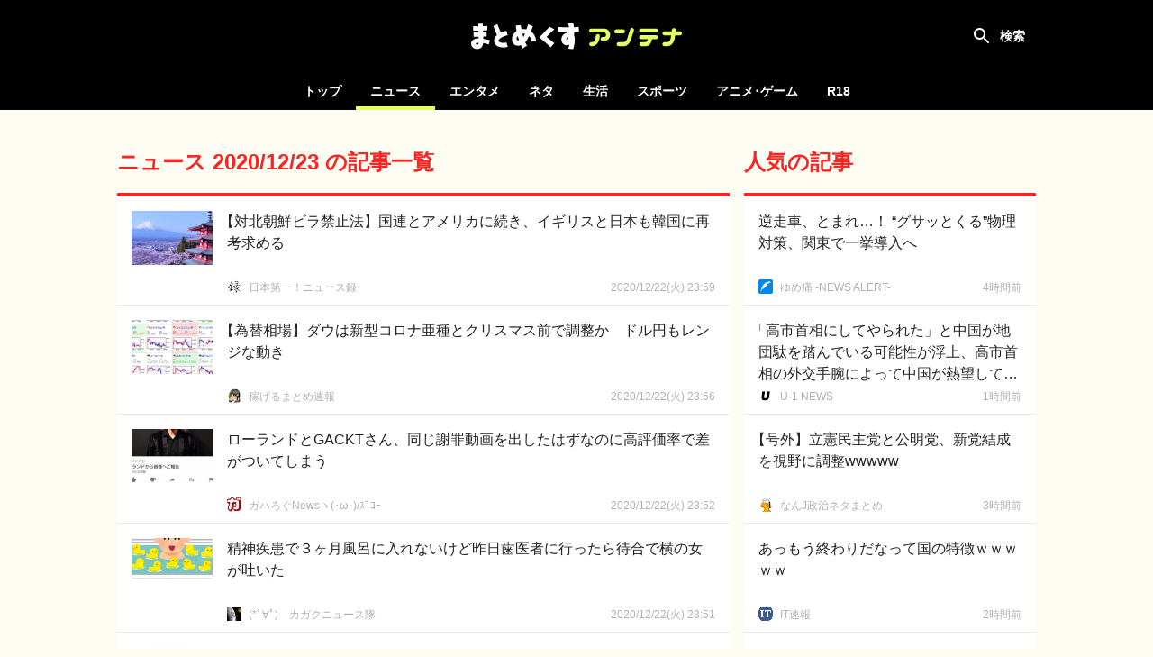

--- FILE ---
content_type: text/html; charset=UTF-8
request_url: https://mtmx.jp/news/archives/2020-12-23
body_size: 87165
content:
<!DOCTYPE html>
<html lang="ja">

<head>
    <!-- Global site tag (gtag.js) - Google Analytics -->
        <script async
            src="https://www.googletagmanager.com/gtag/js?id=UA-151331430-1"></script>
        <script>
            window.dataLayer = window.dataLayer || [];

            function gtag() {
                dataLayer.push(arguments);
            }

            gtag('js', new Date());

            gtag('config', 'UA-151331430-1');
        </script>
    
    <meta charset="utf-8">
    <meta name="viewport" content="width=device-width, initial-scale=1">

            <meta name="referrer" content="unsafe-url">
    
    <title>ニュース 2020/12/23 の記事一覧 | まとめくすアンテナ</title>
            <meta name="description" content="ニュース2020/12/23の記事まとめ。まとめくすアンテナは、5chまとめ・2chまとめ・Twitterまとめのブログ記事を紹介する、まとめアンテナサイトです。">
        <meta name="keywords" content="アンテナ,あんてな,まとめ,5ch,2ch,open2ch,Twitter,5ちゃんねる,2ちゃんねる,おーぷん2ちゃんねる,海外の反応">
    <script src="/js/app.js?id=adc9fc8a9ebd13116af8" defer></script>
    <link href="/css/app.css?id=b1188aaf72c80490b187" rel="stylesheet">

    <link rel="icon" type="image/x-icon" href="/favicon.ico">
    <link rel="icon" type="image/png" href="/icon-192x192-circle.png" sizes="192x192">
    <link rel="apple-touch-icon" sizes="180x180" href="/apple-touch-icon-180x180.png">

            <meta property="og:locale" content="ja_JP"/>
        <meta property="og:title" content="まとめくすアンテナ"/>
        <meta property="og:type" content="website"/>
        <meta property="og:url" content="https://mtmx.jp/news/archives/2020-12-23"/>
        <meta property="og:image" content="https://mtmx.jp/images/og-image.png"/>
        <meta property="og:site_name" content="まとめくすアンテナ"/>
        <meta property="og:description"
            content="まとめくすアンテナは、5ちゃんねる(5ch)・おーぷん2ちゃんねる(open2ch)・Twitterのまとめブログや、海外の反応系ブログの記事を紹介する、まとめアンテナサイトです。"/>
        <meta name="twitter:card" content="summary_large_image">
        
        
        <meta name="twitter:title" content="まとめくすアンテナ">
        <meta name="twitter:description"
            content="まとめくすアンテナは、5ちゃんねる(5ch)・おーぷん2ちゃんねる(open2ch)・Twitterのまとめブログや、海外の反応系ブログの記事を紹介する、まとめアンテナサイトです。">
        <meta name="twitter:image" content="https://mtmx.jp/images/og-image.png">
    
    <meta name="theme-color" content="#000000">

    <style>
        .bg-color {
            background-color: #f92523;
        }

        .font-color {
            color: #f92523;
        }

        .border-color {
            border-color: #f92523;
        }

        .theme-color {
            background-color: #f92523;
            border-color: #f92523;
            color: #f92523;
        }
    </style>

                <link rel="prev" href="https://mtmx.jp/2020-12-22/archives">
    
            <link rel="next" href="https://mtmx.jp/2020-12-23/archives">
    
    </head>

<body>
<div id="app" :class="{ 'search-shown': searchFieldShown }" @click="closeSearchField">
    <div id="header-container">
        <nav id="header">
            <h1>
    <a href="https://mtmx.jp">
        <img src="/images/logo.svg" alt="まとめくすアンテナ" id="logo">
    </a>
</h1>

            <button id="open-nav">
                <svg xmlns="http://www.w3.org/2000/svg" width="24" height="24" viewBox="0 0 24 24">
                    <path d="M0 0h24v24H0z" fill="none"/>
                    <path d="M3 18h18v-2H3v2zm0-5h18v-2H3v2zm0-7v2h18V6H3z" fill="#ffffff"/>
                </svg>
            </button>

            <div class="header-colors">
            <div style="background-color: #f92523"></div>
            <div style="background-color: #00c14c"></div>
            <div style="background-color: #3db7ff"></div>
            <div style="background-color: #ff8ca7"></div>
            <div style="background-color: #164bc5"></div>
            <div style="background-color: #ffab47"></div>
    </div>
        </nav>

        <div id="search" :class="{ shown: searchFieldShown }" @click.stop>
    <form method="get" action="https://mtmx.jp/search" id="search-form" :class="{ fixed: searchFieldShown }">
                    <input type="hidden" name="lc">
                <div id="search-field">
            <input type="text" name="query" value="" id="search-input"
                placeholder="タイトルを検索" ref="search-input" required>
            <button type="submit">
                <svg xmlns="http://www.w3.org/2000/svg" width="24" height="24" viewBox="0 0 24 24">
                    <path
                        d="M15.5 14h-.79l-.28-.27C15.41 12.59 16 11.11 16 9.5 16 5.91 13.09 3 9.5 3S3 5.91 3 9.5 5.91 16 9.5 16c1.61 0 3.09-.59 4.23-1.57l.27.28v.79l5 4.99L20.49 19l-4.99-5zm-6 0C7.01 14 5 11.99 5 9.5S7.01 5 9.5 5 14 7.01 14 9.5 11.99 14 9.5 14z"/>
                </svg>
            </button>
        </div>

            <label for="search-input" id="search-label" @click="toggleSearchField"></label>
    </form>

            <div id="hot-keywords" v-on:touchstart="blurSearch">
            <h4 class="header">話題のキーワード</h4>

            <ul>
                                    <li><a href="https://mtmx.jp/search/%E4%B8%AD%E5%9B%BD">中国</a></li>
                                    <li><a href="https://mtmx.jp/search/%E3%82%A2%E3%83%A1%E3%83%AA%E3%82%AB">アメリカ</a></li>
                                    <li><a href="https://mtmx.jp/search/%E5%B0%8F%E5%AD%A6%E9%A4%A8">小学館</a></li>
                                    <li><a href="https://mtmx.jp/search/%E5%B2%B8%E7%94%B0">岸田</a></li>
                                    <li><a href="https://mtmx.jp/search/%E3%83%90%E3%82%A4%E3%83%87%E3%83%B3">バイデン</a></li>
                                    <li><a href="https://mtmx.jp/search/%E7%B1%B3%E5%9B%BD%E6%A0%AA">米国株</a></li>
                                    <li><a href="https://mtmx.jp/search/%E3%83%88%E3%83%A8%E3%82%BF">トヨタ</a></li>
                                    <li><a href="https://mtmx.jp/search/Amazon">Amazon</a></li>
                                    <li><a href="https://mtmx.jp/search/%E6%9D%BE%E6%9C%AC%E4%BA%BA%E5%BF%97">松本人志</a></li>
                                    <li><a href="https://mtmx.jp/search/%E3%82%AB%E3%83%8A%E3%83%80">カナダ</a></li>
                                    <li><a href="https://mtmx.jp/search/%E7%A6%8F%E5%B3%B6%E7%AC%AC%E4%B8%80%E5%8E%9F%E7%99%BA">福島第一原発</a></li>
                                    <li><a href="https://mtmx.jp/search/%E3%82%A2%E3%82%B8%E3%82%A2">アジア</a></li>
                                    <li><a href="https://mtmx.jp/search/%E9%81%8E%E5%89%B0">過剰</a></li>
                                    <li><a href="https://mtmx.jp/search/%E3%83%93%E3%83%83%E3%83%88%E3%82%B3%E3%82%A4%E3%83%B3">ビットコイン</a></li>
                                    <li><a href="https://mtmx.jp/search/%E5%AE%9F%E8%B3%AA%E7%9A%84">実質的</a></li>
                                    <li><a href="https://mtmx.jp/search/%E8%A8%B1%E3%81%95%E3%81%AA%E3%81%84">許さない</a></li>
                                    <li><a href="https://mtmx.jp/search/%E3%83%9F%E3%82%B9%E6%97%A5%E6%9C%AC">ミス日本</a></li>
                                    <li><a href="https://mtmx.jp/search/%E8%83%BD%E7%99%BB%E5%8D%8A%E5%B3%B6%E5%9C%B0%E9%9C%87">能登半島地震</a></li>
                                    <li><a href="https://mtmx.jp/search/%E8%87%AA%E6%B0%91%E5%85%9A">自民党</a></li>
                                    <li><a href="https://mtmx.jp/search/%E7%B1%B3%E5%9B%BD">米国</a></li>
                                    <li><a href="https://mtmx.jp/search/%E6%94%BE%E5%B0%84%E6%80%A7%E7%89%A9%E8%B3%AA">放射性物質</a></li>
                                    <li><a href="https://mtmx.jp/search/%E3%82%B2%E3%83%BC%E3%83%A0%E9%96%8B%E7%99%BA">ゲーム開発</a></li>
                                    <li><a href="https://mtmx.jp/search/%E6%8A%9C%E6%9C%AC%E7%9A%84">抜本的</a></li>
                                    <li><a href="https://mtmx.jp/search/%E3%82%B9%E3%82%AF%E3%82%A8%E3%83%8B">スクエニ</a></li>
                                    <li><a href="https://mtmx.jp/search/%E6%A1%90%E7%94%9F">桐生</a></li>
                                    <li><a href="https://mtmx.jp/search/%E3%82%A4%E3%83%B3%E3%83%89">インド</a></li>
                                    <li><a href="https://mtmx.jp/search/%E5%A4%A7%E9%98%AA">大阪</a></li>
                                    <li><a href="https://mtmx.jp/search/%E5%85%B5%E5%BA%AB">兵庫</a></li>
                                    <li><a href="https://mtmx.jp/search/%E3%82%B9%E3%82%A4%E3%82%B9">スイス</a></li>
                                    <li><a href="https://mtmx.jp/search/%E6%9C%9D%E6%97%A5%E6%96%B0%E8%81%9E">朝日新聞</a></li>
                                    <li><a href="https://mtmx.jp/search/%E3%83%A8%E3%83%AB%E3%83%80%E3%83%B3">ヨルダン</a></li>
                                    <li><a href="https://mtmx.jp/search/NVIDIA">NVIDIA</a></li>
                                    <li><a href="https://mtmx.jp/search/TSMC">TSMC</a></li>
                                    <li><a href="https://mtmx.jp/search/%E5%92%8C%E6%AD%8C%E5%B1%B1%E7%9C%8C">和歌山県</a></li>
                                    <li><a href="https://mtmx.jp/search/%E3%83%95%E3%83%A9%E3%83%B3%E3%82%B9">フランス</a></li>
                                    <li><a href="https://mtmx.jp/search/%E3%83%89%E3%82%A4%E3%83%84">ドイツ</a></li>
                                    <li><a href="https://mtmx.jp/search/%E3%83%9F%E3%83%83%E3%83%86%E3%83%A9%E3%83%B3">ミッテラン</a></li>
                                    <li><a href="https://mtmx.jp/search/rtx">rtx</a></li>
                                    <li><a href="https://mtmx.jp/search/%E4%BA%AC%E9%83%BD">京都</a></li>
                                    <li><a href="https://mtmx.jp/search/%E7%A5%87%E5%9C%92">祇園</a></li>
                                    <li><a href="https://mtmx.jp/search/%E6%9D%BE%E4%BA%95%E5%AD%9D%E6%B2%BB">松井孝治</a></li>
                                    <li><a href="https://mtmx.jp/search/%E6%B8%85%E6%B0%B4%E5%AF%BA">清水寺</a></li>
                                    <li><a href="https://mtmx.jp/search/%E6%97%A5%E6%9C%AC%E8%88%AA%E7%A9%BA">日本航空</a></li>
                                    <li><a href="https://mtmx.jp/search/%E6%9D%B1%E4%BA%AC">東京</a></li>
                                    <li><a href="https://mtmx.jp/search/%E5%87%BA%E8%8D%B7%E5%8F%B0%E6%95%B0">出荷台数</a></li>
                                    <li><a href="https://mtmx.jp/search/%E3%83%80%E3%83%B4%E3%82%A3%E3%83%B3%E3%83%81">ダヴィンチ</a></li>
                                    <li><a href="https://mtmx.jp/search/%E3%83%AC%E3%82%AA%E3%83%8A%E3%83%AB%E3%83%89">レオナルド</a></li>
                                    <li><a href="https://mtmx.jp/search/%E7%84%A1%E6%85%88%E6%82%B2">無慈悲</a></li>
                                    <li><a href="https://mtmx.jp/search/%E5%A4%A7%E5%B9%85%E5%A2%97">大幅増</a></li>
                                    <li><a href="https://mtmx.jp/search/%E6%B4%BE%E6%89%8B">派手</a></li>
                            </ul>
        </div>
    </div>
    </div>

    <div id="category-nav">
        <div id="category-nav-header">
            <button id="close-nav">
                <svg xmlns="http://www.w3.org/2000/svg" width="24" height="24" viewBox="0 0 24 24">
                    <path fill="#ffffff"
                        d="M19 6.41L17.59 5 12 10.59 6.41 5 5 6.41 10.59 12 5 17.59 6.41 19 12 13.41 17.59 19 19 17.59 13.41 12z"/>
                    <path fill="none" d="M0 0h24v24H0z"/>
                </svg>
            </button>
        </div>

        <ul>
    <li class=""><a href="https://mtmx.jp">トップ</a></li>

            <li class="active">
            <a href="https://mtmx.jp/news">ニュース</a>

            <ul>
                                    <li>
                        <a href="https://mtmx.jp/news/general">
                            一般
                        </a>
                    </li>
                                    <li>
                        <a href="https://mtmx.jp/news/business">
                            政治･経済
                        </a>
                    </li>
                                    <li>
                        <a href="https://mtmx.jp/news/asia">
                            アジア
                        </a>
                    </li>
                                    <li>
                        <a href="https://mtmx.jp/news/kaigai">
                            翻訳
                        </a>
                    </li>
                            </ul>
        </li>
            <li class="">
            <a href="https://mtmx.jp/entame">エンタメ</a>

            <ul>
                                    <li>
                        <a href="https://mtmx.jp/entame/entertainment">
                            芸能
                        </a>
                    </li>
                                    <li>
                        <a href="https://mtmx.jp/entame/idol">
                            アイドル
                        </a>
                    </li>
                                    <li>
                        <a href="https://mtmx.jp/entame/others">
                            その他
                        </a>
                    </li>
                            </ul>
        </li>
            <li class="">
            <a href="https://mtmx.jp/neta">ネタ</a>

            <ul>
                                    <li>
                        <a href="https://mtmx.jp/neta/vip">
                            VIP
                        </a>
                    </li>
                                    <li>
                        <a href="https://mtmx.jp/neta/nanj">
                            なんJ
                        </a>
                    </li>
                            </ul>
        </li>
            <li class="">
            <a href="https://mtmx.jp/life">生活</a>

            <ul>
                                    <li>
                        <a href="https://mtmx.jp/life/general">
                            一般
                        </a>
                    </li>
                                    <li>
                        <a href="https://mtmx.jp/life/kijo">
                            鬼女
                        </a>
                    </li>
                                    <li>
                        <a href="https://mtmx.jp/life/hobby">
                            趣味
                        </a>
                    </li>
                                    <li>
                        <a href="https://mtmx.jp/life/pachinko">
                            パチンコ
                        </a>
                    </li>
                                    <li>
                        <a href="https://mtmx.jp/life/car">
                            車･バイク
                        </a>
                    </li>
                                    <li>
                        <a href="https://mtmx.jp/life/others">
                            その他
                        </a>
                    </li>
                            </ul>
        </li>
            <li class="">
            <a href="https://mtmx.jp/sports">スポーツ</a>

            <ul>
                                    <li>
                        <a href="https://mtmx.jp/sports/baseball">
                            野球
                        </a>
                    </li>
                                    <li>
                        <a href="https://mtmx.jp/sports/football">
                            サッカー
                        </a>
                    </li>
                                    <li>
                        <a href="https://mtmx.jp/sports/others">
                            その他
                        </a>
                    </li>
                            </ul>
        </li>
            <li class="">
            <a href="https://mtmx.jp/anige">アニメ･ゲーム</a>

            <ul>
                                    <li>
                        <a href="https://mtmx.jp/anige/news">
                            ニュース
                        </a>
                    </li>
                                    <li>
                        <a href="https://mtmx.jp/anige/comic">
                            漫画･アニメ
                        </a>
                    </li>
                                    <li>
                        <a href="https://mtmx.jp/anige/jump">
                            ジャンプ
                        </a>
                    </li>
                                    <li>
                        <a href="https://mtmx.jp/anige/game">
                            ゲーム
                        </a>
                    </li>
                                    <li>
                        <a href="https://mtmx.jp/anige/ss">
                            SS
                        </a>
                    </li>
                                    <li>
                        <a href="https://mtmx.jp/anige/others">
                            その他
                        </a>
                    </li>
                            </ul>
        </li>
    
            <li>
            <a href="https://mtmx18.jp/" target="_blank" rel="nofollow">R18</a>
        </li>
    </ul>
    </div>

    <main id="main">
        
            <div id="content">
        <div id="content-body">
            <main class="shown">
                <header class="content-header border-color">
        <div class="content-hader-body">
            <h2 class="content-header-title font-color">ニュース 2020/12/23 の記事一覧</h2>
            
        </div>

            </header>

                <div id="posts" class="posts">
                                            <div
    class="post"
        data-outgoing-url="https://mtmx.jp/api/outgoing?id=2843393514178347008"
    data-site-id="2954"
    data-categories="business" 
>
    <a href="https://incident-wo.com/post-28728/"
                target="_blank"
        rel="noopener nofollow"
                id="post-2843393514178347008" class="content"
    >
        <div class="body">
            <div class="title open-bracket">【対北朝鮮ビラ禁止法】国連とアメリカに続き、イギリスと日本も韓国に再考求める</div>
            <div class="meta">
                                    <div class="site-name">日本第一！ニュース録</div>
                
                                    <time class="time" datetime="2020-12-23T08:59:02+09:00"
                        data-absolute="true"></time>
                            </div>
        </div>
                    <img src="https://mtmx.jp/images/placeholder.png" data-src="https://img.mtmx.jp/post-images/63/5a/635a88a1096fb473d00479748a1b4e5bda3531ad8fda832d2a1c52a0799ae393_thumb.jpeg"
                alt="【対北朝鮮ビラ禁止法】国連とアメリカに続き、イギリスと日本も韓国に再考求める" class="thumbnail lazyload">
            </a>
    <a href="https://mtmx.jp/sites/2954"
        class="favicon" tabindex="-1">
        <img src="https://mtmx.jp/images/placeholder.png" data-src="https://img.mtmx.jp/icons/7210aa24152cc8b32428b512e9a47a27c7e52efe.png" alt="日本第一！ニュース録"
            class="lazyload">
    </a>
    </div>
                
    <div
    class="post"
        data-outgoing-url="https://mtmx.jp/api/outgoing?id=2843392792602869760"
    data-site-id="2506"
    data-categories="business" 
>
    <a href="https://kasegeru.blog.jp/archives/84710211.html"
                target="_blank"
        rel="noopener nofollow"
                id="post-2843392792602869760" class="content"
    >
        <div class="body">
            <div class="title open-bracket">【為替相場】ダウは新型コロナ亜種とクリスマス前で調整か　ドル円もレンジな動き</div>
            <div class="meta">
                                    <div class="site-name">稼げるまとめ速報</div>
                
                                    <time class="time" datetime="2020-12-23T08:56:14+09:00"
                        data-absolute="true"></time>
                            </div>
        </div>
                    <img src="https://mtmx.jp/images/placeholder.png" data-src="https://img.mtmx.jp/post-images/1a/48/1a48758c70208264449d1bf495b43fc6df5427e0744803674742c28ac9c712ef_thumb.png"
                alt="【為替相場】ダウは新型コロナ亜種とクリスマス前で調整か　ドル円もレンジな動き" class="thumbnail lazyload">
            </a>
    <a href="https://mtmx.jp/sites/2506"
        class="favicon" tabindex="-1">
        <img src="https://mtmx.jp/images/placeholder.png" data-src="https://img.mtmx.jp/icons/486f8e38416a6e8688e1e535b272eb6f4c1ab000.png" alt="稼げるまとめ速報"
            class="lazyload">
    </a>
    </div>
                
    <div
    class="post"
        data-outgoing-url="https://mtmx.jp/api/outgoing?id=2843391723172790272"
    data-site-id="1638"
    data-categories="general" 
>
    <a href="http://gahalog.2chblog.jp/archives/52500102.html"
                target="_blank"
        rel="noopener nofollow"
                id="post-2843391723172790272" class="content"
    >
        <div class="body">
            <div class="title">ローランドとGACKTさん、同じ謝罪動画を出したはずなのに高評価率で差がついてしまう</div>
            <div class="meta">
                                    <div class="site-name">ガハろぐNewsヽ(･ω･)/ｽﾞｺｰ</div>
                
                                    <time class="time" datetime="2020-12-23T08:52:05+09:00"
                        data-absolute="true"></time>
                            </div>
        </div>
                    <img src="https://mtmx.jp/images/placeholder.png" data-src="https://img.mtmx.jp/post-images/2b/0c/2b0cbd88f83ffbcb80c9d2cdc9618e2dabc47c6e5822d5fc602a7abfe9727a44_thumb.jpeg"
                alt="ローランドとGACKTさん、同じ謝罪動画を出したはずなのに高評価率で差がついてしまう" class="thumbnail lazyload">
            </a>
    <a href="https://mtmx.jp/sites/1638"
        class="favicon" tabindex="-1">
        <img src="https://mtmx.jp/images/placeholder.png" data-src="https://img.mtmx.jp/icons/1f22fd408c119e1f69043d8614b615729e615498.png" alt="ガハろぐNewsヽ(･ω･)/ｽﾞｺｰ"
            class="lazyload">
    </a>
    </div>
                
    <div
    class="post"
        data-outgoing-url="https://mtmx.jp/api/outgoing?id=2843391482654621696"
    data-site-id="1646"
    data-categories="general" 
>
    <a href="http://www.scienceplus2ch.com/article/posttime-202012230851.html"
                target="_blank"
        rel="noopener nofollow"
                id="post-2843391482654621696" class="content"
    >
        <div class="body">
            <div class="title">精神疾患で３ヶ月風呂に入れないけど昨日歯医者に行ったら待合で横の女が吐いた</div>
            <div class="meta">
                                    <div class="site-name">(*ﾟ∀ﾟ)ゞカガクニュース隊</div>
                
                                    <time class="time" datetime="2020-12-23T08:51:09+09:00"
                        data-absolute="true"></time>
                            </div>
        </div>
                    <img src="https://mtmx.jp/images/placeholder.png" data-src="https://img.mtmx.jp/post-images/88/25/8825708055818dae57a8174a01ca500c7004146a5eef8ce550f1bdf7e21b2889_thumb.png"
                alt="精神疾患で３ヶ月風呂に入れないけど昨日歯医者に行ったら待合で横の女が吐いた" class="thumbnail lazyload">
            </a>
    <a href="https://mtmx.jp/sites/1646"
        class="favicon" tabindex="-1">
        <img src="https://mtmx.jp/images/placeholder.png" data-src="https://img.mtmx.jp/icons/555d62881120ecf03fcc2fb090995c563bd9a6a9.png" alt="(*ﾟ∀ﾟ)ゞカガクニュース隊"
            class="lazyload">
    </a>
    </div>
                
    <div
    class="post"
        data-outgoing-url="https://mtmx.jp/api/outgoing?id=2843391186301878273"
    data-site-id="1646"
    data-categories="general" 
>
    <a href="http://www.scienceplus2ch.com/article/479142724.html"
                target="_blank"
        rel="noopener nofollow"
                id="post-2843391186301878273" class="content"
    >
        <div class="body">
            <div class="title open-bracket">【朗報】ハゲ治療薬90日目でとんでもない効果がｗｗｗ</div>
            <div class="meta">
                                    <div class="site-name">(*ﾟ∀ﾟ)ゞカガクニュース隊</div>
                
                                    <time class="time" datetime="2020-12-23T08:50:00+09:00"
                        data-absolute="true"></time>
                            </div>
        </div>
                    <img src="https://mtmx.jp/images/placeholder.png" data-src="https://img.mtmx.jp/post-images/2f/f4/2ff488a57bb5ce85645c35b099b4e2a95d60d56a2871b984691d6fe298dcf7e7_thumb.png"
                alt="【朗報】ハゲ治療薬90日目でとんでもない効果がｗｗｗ" class="thumbnail lazyload">
            </a>
    <a href="https://mtmx.jp/sites/1646"
        class="favicon" tabindex="-1">
        <img src="https://mtmx.jp/images/placeholder.png" data-src="https://img.mtmx.jp/icons/555d62881120ecf03fcc2fb090995c563bd9a6a9.png" alt="(*ﾟ∀ﾟ)ゞカガクニュース隊"
            class="lazyload">
    </a>
    </div>
                
    <div
    class="post"
        data-outgoing-url="https://mtmx.jp/api/outgoing?id=2843390993011572736"
    data-site-id="3372"
    data-categories="general" 
>
    <a href="http://allnews24.blog.jp/archives/8230753.html"
                target="_blank"
        rel="noopener nofollow"
                id="post-2843390993011572736" class="content"
    >
        <div class="body">
            <div class="title open-bracket">【テニス】大坂なおみ　ニューヨーク・タイムズ紙に寄稿「アスリートよ、声を上げよう」「黙ってドリブルなんてしない」</div>
            <div class="meta">
                                    <div class="site-name">まいにちにゅーす</div>
                
                                    <time class="time" datetime="2020-12-23T08:49:15+09:00"
                        data-absolute="true"></time>
                            </div>
        </div>
                    <img src="https://mtmx.jp/images/placeholder.png" data-src="https://img.mtmx.jp/post-images/e4/53/e4533359f4c27511980118483fe5f4c434f644c86503c54e305d3be51cf59c65_thumb.jpeg"
                alt="【テニス】大坂なおみ　ニューヨーク・タイムズ紙に寄稿「アスリートよ、声を上げよう」「黙ってドリブルなんてしない」" class="thumbnail lazyload">
            </a>
    <a href="https://mtmx.jp/sites/3372"
        class="favicon" tabindex="-1">
        <img src="https://mtmx.jp/images/placeholder.png" data-src="https://img.mtmx.jp/icons/a23aaa6153f9301f2be8dfaa2ce752243289d6db.png" alt="まいにちにゅーす"
            class="lazyload">
    </a>
    </div>
                
    <div
    class="post"
        data-outgoing-url="https://mtmx.jp/api/outgoing?id=2843390928587063296"
    data-site-id="2493"
    data-categories="asia" 
>
    <a href="http://www.kokunanmonomousu.com/archives/83676829.html"
                target="_blank"
        rel="noopener nofollow"
                id="post-2843390928587063296" class="content"
    >
        <div class="body">
            <div class="title">朝鮮日報「土着倭寇」の本性!～韓国議員「祖国に恨みでもあるのか、骨の髄まで日本崇拝か?」[12/21]</div>
            <div class="meta">
                                    <div class="site-name">国難にあってもの申す！！</div>
                
                                    <time class="time" datetime="2020-12-23T08:49:00+09:00"
                        data-absolute="true"></time>
                            </div>
        </div>
                    <img src="https://mtmx.jp/images/placeholder.png" data-src="https://img.mtmx.jp/post-images/c8/0e/c80ece590bed37c865ae39d7e621afa823e1ad6cce3d37e33f6e72652346f6a9_thumb.jpeg"
                alt="朝鮮日報「土着倭寇」の本性!～韓国議員「祖国に恨みでもあるのか、骨の髄まで日本崇拝か?」[12/21]" class="thumbnail lazyload">
            </a>
    <a href="https://mtmx.jp/sites/2493"
        class="favicon" tabindex="-1">
        <img src="https://mtmx.jp/images/placeholder.png" data-src="https://img.mtmx.jp/icons/e3a476e1a790e74a02fdb47dfff99a1f9baa220a.png" alt="国難にあってもの申す！！"
            class="lazyload">
    </a>
    </div>
                
    <div
    class="post"
        data-outgoing-url="https://mtmx.jp/api/outgoing?id=2843390176992952320"
    data-site-id="3239"
    data-categories="general" 
>
    <a href="https://www.news-toranomaki.net/?p=18992"
                target="_blank"
        rel="noopener nofollow"
                id="post-2843390176992952320" class="content"
    >
        <div class="body">
            <div class="title open-bracket">【大陸封鎖】英に生鮮食品不足の懸念、EU離脱とコロナ変異種で　ネットの反応</div>
            <div class="meta">
                                    <div class="site-name">とらのまき</div>
                
                                    <time class="time" datetime="2020-12-23T08:46:05+09:00"
                        data-absolute="true"></time>
                            </div>
        </div>
                    <img src="https://mtmx.jp/images/placeholder.png" data-src="https://img.mtmx.jp/post-images/b6/ba/b6ba5eec69030339846b5ae57d4e667cc6ff9b85f2bdd998a7624ce06ddcde20_thumb.jpeg"
                alt="【大陸封鎖】英に生鮮食品不足の懸念、EU離脱とコロナ変異種で　ネットの反応" class="thumbnail lazyload">
            </a>
    <a href="https://mtmx.jp/sites/3239"
        class="favicon" tabindex="-1">
        <img src="https://mtmx.jp/images/placeholder.png" data-src="https://img.mtmx.jp/icons/7c84d5a4f4a1d1de698ede21243bbec4854a1c36.png" alt="とらのまき"
            class="lazyload">
    </a>
    </div>
                
    <div
    class="post no-image"
        data-outgoing-url="https://mtmx.jp/api/outgoing?id=2843388918563340288"
    data-site-id="1968"
    data-categories="general" 
>
    <a href="http://www.watch2chan.com/archives/20201223081602.html"
                target="_blank"
        rel="noopener nofollow"
                id="post-2843388918563340288" class="content"
    >
        <div class="body">
            <div class="title">白菜の「黒い点」 カビではなく「美味しい」やつの模様</div>
            <div class="meta">
                                    <div class="site-name">watch＠２ちゃんねる</div>
                
                                    <time class="time" datetime="2020-12-23T08:41:12+09:00"
                        data-absolute="true"></time>
                            </div>
        </div>
            </a>
    <a href="https://mtmx.jp/sites/1968"
        class="favicon" tabindex="-1">
        <img src="https://mtmx.jp/images/placeholder.png" data-src="https://img.mtmx.jp/icons/413393f13faaa0200aa4861c59510182eab0c0a8.png" alt="watch＠２ちゃんねる"
            class="lazyload">
    </a>
    </div>
                
    <div
    class="post"
        data-outgoing-url="https://mtmx.jp/api/outgoing?id=2843388892772564992"
    data-site-id="1646"
    data-categories="general" 
>
    <a href="http://www.scienceplus2ch.com/article/posttime-202012230841.html"
                target="_blank"
        rel="noopener nofollow"
                id="post-2843388892772564992" class="content"
    >
        <div class="body">
            <div class="title">株してる奴月どれくらいもーかる？</div>
            <div class="meta">
                                    <div class="site-name">(*ﾟ∀ﾟ)ゞカガクニュース隊</div>
                
                                    <time class="time" datetime="2020-12-23T08:41:06+09:00"
                        data-absolute="true"></time>
                            </div>
        </div>
                    <img src="https://mtmx.jp/images/placeholder.png" data-src="https://img.mtmx.jp/post-images/64/65/6465b87650e1895b74b18c4552c0d031cc422d65000d571b7f2f63d59a336019_thumb.png"
                alt="株してる奴月どれくらいもーかる？" class="thumbnail lazyload">
            </a>
    <a href="https://mtmx.jp/sites/1646"
        class="favicon" tabindex="-1">
        <img src="https://mtmx.jp/images/placeholder.png" data-src="https://img.mtmx.jp/icons/555d62881120ecf03fcc2fb090995c563bd9a6a9.png" alt="(*ﾟ∀ﾟ)ゞカガクニュース隊"
            class="lazyload">
    </a>
    </div>
                
    <div
    class="post"
        data-outgoing-url="https://mtmx.jp/api/outgoing?id=2843388609308917760"
    data-site-id="1705"
    data-categories="general" 
>
    <a href="http://alfalfalfa.com/articles/296320.html"
                target="_blank"
        rel="noopener nofollow"
                id="post-2843388609308917760" class="content"
    >
        <div class="body">
            <div class="title open-bracket">【pickup】バイト先の女にボディタッチやめろって言った結果ｗｗｗｗｗｗ</div>
            <div class="meta">
                                    <div class="site-name">アルファルファモザイク</div>
                
                                    <time class="time" datetime="2020-12-23T08:40:00+09:00"
                        data-absolute="true"></time>
                            </div>
        </div>
                    <img src="https://mtmx.jp/images/placeholder.png" data-src="https://img.mtmx.jp/post-images/53/7e/537e943a2a80db62f72eebf06a53102a39d89030df396ea9884b8fcbaa1b3fc7_thumb.jpeg"
                alt="【pickup】バイト先の女にボディタッチやめろって言った結果ｗｗｗｗｗｗ" class="thumbnail lazyload">
            </a>
    <a href="https://mtmx.jp/sites/1705"
        class="favicon" tabindex="-1">
        <img src="https://mtmx.jp/images/placeholder.png" data-src="https://img.mtmx.jp/icons/15b193fb1126a41ef759e5b01f20f7c3cceebfbe.png" alt="アルファルファモザイク"
            class="lazyload">
    </a>
    </div>
                
    <div
    class="post no-image"
        data-outgoing-url="https://mtmx.jp/api/outgoing?id=2843387943609958400"
    data-site-id="2686"
    data-categories="business" 
>
    <a href="http://www.gadget2ch.com/archives/post-159811.html"
                target="_blank"
        rel="noopener nofollow"
                id="post-2843387943609958400" class="content"
    >
        <div class="body">
            <div class="title">最近ノートパソコンって高くなり過ぎてないか…？</div>
            <div class="meta">
                                    <div class="site-name">ガジェット2ch</div>
                
                                    <time class="time" datetime="2020-12-23T08:37:25+09:00"
                        data-absolute="true"></time>
                            </div>
        </div>
            </a>
    <a href="https://mtmx.jp/sites/2686"
        class="favicon" tabindex="-1">
        <img src="https://mtmx.jp/images/placeholder.png" data-src="https://img.mtmx.jp/icons/e44fd41488fedf75c0681c56974a3d277fe7cdcf.png" alt="ガジェット2ch"
            class="lazyload">
    </a>
    </div>
                
    <div
    class="post"
        data-outgoing-url="https://mtmx.jp/api/outgoing?id=2843387320843894784"
    data-site-id="2547"
    data-categories="general" 
>
    <a href="http://blog.livedoor.jp/gunbird/archives/10332829.html"
                target="_blank"
        rel="noopener nofollow"
                id="post-2843387320843894784" class="content"
    >
        <div class="body">
            <div class="title open-bracket">【画像】 情熱大陸に登場したえなこさん、とんでもない艶シーンがあったと視聴者ざわつく</div>
            <div class="meta">
                                    <div class="site-name">銃とバッジは置いていけ</div>
                
                                    <time class="time" datetime="2020-12-23T08:35:00+09:00"
                        data-absolute="true"></time>
                            </div>
        </div>
                    <img src="https://mtmx.jp/images/placeholder.png" data-src="https://img.mtmx.jp/post-images/96/06/960653d090fab8c28ea17325ba2291a15bb5f0e67ec33f2fb50dc0ee3e25a3fa_thumb.jpeg"
                alt="【画像】 情熱大陸に登場したえなこさん、とんでもない艶シーンがあったと視聴者ざわつく" class="thumbnail lazyload">
            </a>
    <a href="https://mtmx.jp/sites/2547"
        class="favicon" tabindex="-1">
        <img src="https://mtmx.jp/images/placeholder.png" data-src="https://img.mtmx.jp/icons/98a3e8fdbfd3282849b038e35a7979c5ef3d6ea6.png" alt="銃とバッジは置いていけ"
            class="lazyload">
    </a>
    </div>
                
    <div
    class="post"
        data-outgoing-url="https://mtmx.jp/api/outgoing?id=2843386904223678464"
    data-site-id="1635"
    data-categories="general" 
>
    <a href="http://www.news30over.com/archives/9626866.html"
                target="_blank"
        rel="noopener nofollow"
                id="post-2843386904223678464" class="content"
    >
        <div class="body">
            <div class="title">大型トラック運転手が月給40万円以上稼いでいるという事実</div>
            <div class="meta">
                                    <div class="site-name">ニュース30over</div>
                
                                    <time class="time" datetime="2020-12-23T08:33:23+09:00"
                        data-absolute="true"></time>
                            </div>
        </div>
                    <img src="https://mtmx.jp/images/placeholder.png" data-src="https://img.mtmx.jp/post-images/5d/bf/5dbf10bf5bdf1fba32193e95f02e220cde3e95d4b8903cc9b1ea8d130359783a_thumb.jpeg"
                alt="大型トラック運転手が月給40万円以上稼いでいるという事実" class="thumbnail lazyload">
            </a>
    <a href="https://mtmx.jp/sites/1635"
        class="favicon" tabindex="-1">
        <img src="https://mtmx.jp/images/placeholder.png" data-src="https://img.mtmx.jp/icons/dad06a6d63d65ed85438a613608c2837592d6b59.png" alt="ニュース30over"
            class="lazyload">
    </a>
    </div>
                
    <div
    class="post no-image"
        data-outgoing-url="https://mtmx.jp/api/outgoing?id=2843386736719953920"
    data-site-id="2315"
    data-categories="business" 
>
    <a href="https://you1news.com/archives/16184.html"
                target="_blank"
        rel="noopener nofollow"
                id="post-2843386736719953920" class="content"
    >
        <div class="body">
            <div class="title">共産党の収支報告書が色々な意味で最悪すぎる内容だと判明して中央と地方の格差が浮き彫りに</div>
            <div class="meta">
                                    <div class="site-name">U-1 NEWS</div>
                
                                    <time class="time" datetime="2020-12-23T08:32:44+09:00"
                        data-absolute="true"></time>
                            </div>
        </div>
            </a>
    <a href="https://mtmx.jp/sites/2315"
        class="favicon" tabindex="-1">
        <img src="https://mtmx.jp/images/placeholder.png" data-src="https://img.mtmx.jp/icons/ef08f7f8361cb884dd3e8cfdb51e8c04955cd5f8.png" alt="U-1 NEWS"
            class="lazyload">
    </a>
    </div>
                
    <div
    class="post no-image"
        data-outgoing-url="https://mtmx.jp/api/outgoing?id=2843386272846708736"
    data-site-id="1646"
    data-categories="general" 
>
    <a href="http://www.scienceplus2ch.com/article/posttime-202012230830.html"
                target="_blank"
        rel="noopener nofollow"
                id="post-2843386272846708736" class="content"
    >
        <div class="body">
            <div class="title">お前ら一番好きなフルーツ何？理由も</div>
            <div class="meta">
                                    <div class="site-name">(*ﾟ∀ﾟ)ゞカガクニュース隊</div>
                
                                    <time class="time" datetime="2020-12-23T08:30:56+09:00"
                        data-absolute="true"></time>
                            </div>
        </div>
            </a>
    <a href="https://mtmx.jp/sites/1646"
        class="favicon" tabindex="-1">
        <img src="https://mtmx.jp/images/placeholder.png" data-src="https://img.mtmx.jp/icons/555d62881120ecf03fcc2fb090995c563bd9a6a9.png" alt="(*ﾟ∀ﾟ)ゞカガクニュース隊"
            class="lazyload">
    </a>
    </div>
                
    <div
    class="post"
        data-outgoing-url="https://mtmx.jp/api/outgoing?id=2843386139719499776"
    data-site-id="1731"
    data-categories="general" 
>
    <a href="http://blog.esuteru.com/archives/9627259.html"
                target="_blank"
        rel="noopener nofollow"
                id="post-2843386139719499776" class="content"
    >
        <div class="body">
            <div class="title">飼い主「パピヨンは非常に利口な犬で放し飼いでも害はない。『リードを付けろ』と言われ、後ろを向いた瞬間に蹴り飛ばされ死亡した」</div>
            <div class="meta">
                                    <div class="site-name">はちま起稿</div>
                
                                    <time class="time" datetime="2020-12-23T08:30:25+09:00"
                        data-absolute="true"></time>
                            </div>
        </div>
                    <img src="https://mtmx.jp/images/placeholder.png" data-src="https://img.mtmx.jp/post-images/bc/2a/bc2a621597efa714aa69826a005b5bdec665f11febeaf49895d68566a0411b69_thumb.jpeg"
                alt="飼い主「パピヨンは非常に利口な犬で放し飼いでも害はない。『リードを付けろ』と言われ、後ろを向いた瞬間に蹴り飛ばされ死亡した」" class="thumbnail lazyload">
            </a>
    <a href="https://mtmx.jp/sites/1731"
        class="favicon" tabindex="-1">
        <img src="https://mtmx.jp/images/placeholder.png" data-src="https://img.mtmx.jp/icons/f55b8f165ba3bb061b7d1393cc8a59a508a841e5.png" alt="はちま起稿"
            class="lazyload">
    </a>
    </div>
                
    <div
    class="post no-image"
        data-outgoing-url="https://mtmx.jp/api/outgoing?id=2843386122518659073"
    data-site-id="3285"
    data-categories="asia" 
>
    <a href="http://datsuaron.blog.jp/archives/1078140785.html"
                target="_blank"
        rel="noopener nofollow"
                id="post-2843386122518659073" class="content"
    >
        <div class="body">
            <div class="title open-bracket">【韓国人ライター】韓国だけに存在する「戦犯旗」という呼び方　「歴史知らず」と「反日カード」が激化して</div>
            <div class="meta">
                                    <div class="site-name">脱亜論</div>
                
                                    <time class="time" datetime="2020-12-23T08:30:21+09:00"
                        data-absolute="true"></time>
                            </div>
        </div>
            </a>
    <a href="https://mtmx.jp/sites/3285"
        class="favicon" tabindex="-1">
        <img src="https://mtmx.jp/images/placeholder.png" data-src="https://img.mtmx.jp/icons/e3c3eba1058aa22014074f636226547f9a95c1b2.png" alt="脱亜論"
            class="lazyload">
    </a>
    </div>
                
    <div
    class="post"
        data-outgoing-url="https://mtmx.jp/api/outgoing?id=2843386032345317376"
    data-site-id="2791"
    data-categories="kaigai" 
>
    <a href="http://baychannel.jp/blog-entry-2712.html"
                target="_blank"
        rel="noopener nofollow"
                id="post-2843386032345317376" class="content"
    >
        <div class="body">
            <div class="title">女子「女の子はみんな、こういうサプライズを夢見るんだゾ♡(パシャ」→男子の反応</div>
            <div class="meta">
                                    <div class="site-name">今日も荷物が届かない。@海外の反応</div>
                
                                    <time class="time" datetime="2020-12-23T08:30:00+09:00"
                        data-absolute="true"></time>
                            </div>
        </div>
                    <img src="https://mtmx.jp/images/placeholder.png" data-src="https://img.mtmx.jp/post-images/a4/30/a4301a595c332b2609234dc5ae504b7e027a8fd98d983751a19c0eaf9add5c86_thumb.png"
                alt="女子「女の子はみんな、こういうサプライズを夢見るんだゾ♡(パシャ」→男子の反応" class="thumbnail lazyload">
            </a>
    <a href="https://mtmx.jp/sites/2791"
        class="favicon" tabindex="-1">
        <img src="https://mtmx.jp/images/placeholder.png" data-src="https://img.mtmx.jp/icons/1f2aee2ee1a447ba442ce7543d61e288dff0c516.png" alt="今日も荷物が届かない。@海外の反応"
            class="lazyload">
    </a>
    </div>
                
    <div
    class="post"
        data-outgoing-url="https://mtmx.jp/api/outgoing?id=2843386032328540160"
    data-site-id="1646"
    data-categories="general" 
>
    <a href="http://www.scienceplus2ch.com/article/479140576.html"
                target="_blank"
        rel="noopener nofollow"
                id="post-2843386032328540160" class="content"
    >
        <div class="body">
            <div class="title open-bracket">【画像】橋本環奈さん、汗でテカった腋を見せつけるｗｗｗｗｗｗｗｗｗｗ</div>
            <div class="meta">
                                    <div class="site-name">(*ﾟ∀ﾟ)ゞカガクニュース隊</div>
                
                                    <time class="time" datetime="2020-12-23T08:30:00+09:00"
                        data-absolute="true"></time>
                            </div>
        </div>
                    <img src="https://mtmx.jp/images/placeholder.png" data-src="https://img.mtmx.jp/post-images/8f/a0/8fa099b322113b2c80ef64693cef987519f0a3258d78434121def2e2bc2cea26_thumb.jpeg"
                alt="【画像】橋本環奈さん、汗でテカった腋を見せつけるｗｗｗｗｗｗｗｗｗｗ" class="thumbnail lazyload">
            </a>
    <a href="https://mtmx.jp/sites/1646"
        class="favicon" tabindex="-1">
        <img src="https://mtmx.jp/images/placeholder.png" data-src="https://img.mtmx.jp/icons/555d62881120ecf03fcc2fb090995c563bd9a6a9.png" alt="(*ﾟ∀ﾟ)ゞカガクニュース隊"
            class="lazyload">
    </a>
    </div>
                
    <div
    class="post"
        data-outgoing-url="https://mtmx.jp/api/outgoing?id=2843385448229765120"
    data-site-id="3204"
    data-categories="asia" 
>
    <a href="http://katasumisokuhou.blog.jp/archives/25766292.html"
                target="_blank"
        rel="noopener nofollow"
                id="post-2843385448229765120" class="content"
    >
        <div class="body">
            <div class="title open-bracket">【日米印豪/クアッド4か国】韓国・文大統領は除外…トランプ米大統領、日本・インド・豪州の首脳に功労勲章</div>
            <div class="meta">
                                    <div class="site-name">かたすみ速報</div>
                
                                    <time class="time" datetime="2020-12-23T08:27:44+09:00"
                        data-absolute="true"></time>
                            </div>
        </div>
                    <img src="https://mtmx.jp/images/placeholder.png" data-src="https://img.mtmx.jp/post-images/7b/66/7b665fc773615811fab05830686aefe252374b6b8b5a89d38c877b1920dd40d4_thumb.jpeg"
                alt="【日米印豪/クアッド4か国】韓国・文大統領は除外…トランプ米大統領、日本・インド・豪州の首脳に功労勲章" class="thumbnail lazyload">
            </a>
    <a href="https://mtmx.jp/sites/3204"
        class="favicon" tabindex="-1">
        <img src="https://mtmx.jp/images/placeholder.png" data-src="https://img.mtmx.jp/icons/02158f1c02fc4ab446c47d3f5fe1655bf949a48b.png" alt="かたすみ速報"
            class="lazyload">
    </a>
    </div>
                
    <div
    class="post"
        data-outgoing-url="https://mtmx.jp/api/outgoing?id=2843384808283832320"
    data-site-id="3193"
    data-categories="asia" 
>
    <a href="http://www.sontaku.info/archives/25764217.html"
                target="_blank"
        rel="noopener nofollow"
                id="post-2843384808283832320" class="content"
    >
        <div class="body">
            <div class="title open-bracket">【訃報】 「日本の慰安婦歴史歪曲と急激な右傾化」叱った大学者エズラ・ボーゲル死去</div>
            <div class="meta">
                                    <div class="site-name">ます速ch</div>
                
                                    <time class="time" datetime="2020-12-23T08:25:15+09:00"
                        data-absolute="true"></time>
                            </div>
        </div>
                    <img src="https://mtmx.jp/images/placeholder.png" data-src="https://img.mtmx.jp/post-images/f4/e6/f4e6bbb77cc0981ed8edbaf5fb243303c024adda065ea654c85a561f7d0f2b24_thumb.jpeg"
                alt="【訃報】 「日本の慰安婦歴史歪曲と急激な右傾化」叱った大学者エズラ・ボーゲル死去" class="thumbnail lazyload">
            </a>
    <a href="https://mtmx.jp/sites/3193"
        class="favicon" tabindex="-1">
        <img src="https://mtmx.jp/images/placeholder.png" data-src="https://img.mtmx.jp/icons/f41456a4cabd2cbd3629ce825d8428ba44ca35f8.png" alt="ます速ch"
            class="lazyload">
    </a>
    </div>
                
    <div
    class="post"
        data-outgoing-url="https://mtmx.jp/api/outgoing?id=2843384705200422912"
    data-site-id="2506"
    data-categories="business" 
>
    <a href="https://kasegeru.blog.jp/archives/84710066.html"
                target="_blank"
        rel="noopener nofollow"
                id="post-2843384705200422912" class="content"
    >
        <div class="body">
            <div class="title open-bracket">【米大統領選】トランプ氏「選挙結果覆すため戒厳令協議」…大統領首席補佐官らと怒鳴りあいに　米メディア報道</div>
            <div class="meta">
                                    <div class="site-name">稼げるまとめ速報</div>
                
                                    <time class="time" datetime="2020-12-23T08:24:51+09:00"
                        data-absolute="true"></time>
                            </div>
        </div>
                    <img src="https://mtmx.jp/images/placeholder.png" data-src="https://img.mtmx.jp/post-images/96/86/9686adf9a2aba7e710b4e4aa3d4e8d0df6e3d8f38bb04bcd2a67d2972f43b869_thumb.jpeg"
                alt="【米大統領選】トランプ氏「選挙結果覆すため戒厳令協議」…大統領首席補佐官らと怒鳴りあいに　米メディア報道" class="thumbnail lazyload">
            </a>
    <a href="https://mtmx.jp/sites/2506"
        class="favicon" tabindex="-1">
        <img src="https://mtmx.jp/images/placeholder.png" data-src="https://img.mtmx.jp/icons/486f8e38416a6e8688e1e535b272eb6f4c1ab000.png" alt="稼げるまとめ速報"
            class="lazyload">
    </a>
    </div>
                
    <div
    class="post"
        data-outgoing-url="https://mtmx.jp/api/outgoing?id=2843384473272188928"
    data-site-id="2146"
    data-categories="asia" 
>
    <a href="http://gensen2ch.com/archives/83679418.html"
                target="_blank"
        rel="noopener nofollow"
                id="post-2843384473272188928" class="content"
    >
        <div class="body">
            <div class="title open-bracket">「朝鮮人の奴ら」　ＮＨＫの韓国差別ツイートに日本政府「人権侵犯なし」</div>
            <div class="meta">
                                    <div class="site-name">厳選！韓国情報</div>
                
                                    <time class="time" datetime="2020-12-23T08:23:57+09:00"
                        data-absolute="true"></time>
                            </div>
        </div>
                    <img src="https://mtmx.jp/images/placeholder.png" data-src="https://img.mtmx.jp/post-images/78/a9/78a9f437cbc3e1bce95e542acd7257215c02c4bf5d14bdb4b21b7014bcf7f408_thumb.jpeg"
                alt="「朝鮮人の奴ら」　ＮＨＫの韓国差別ツイートに日本政府「人権侵犯なし」" class="thumbnail lazyload">
            </a>
    <a href="https://mtmx.jp/sites/2146"
        class="favicon" tabindex="-1">
        <img src="https://mtmx.jp/images/placeholder.png" data-src="https://img.mtmx.jp/icons/ac2d09b2f83f12f7f18341747e779067b78fb77c.png" alt="厳選！韓国情報"
            class="lazyload">
    </a>
    </div>
                
    <div
    class="post"
        data-outgoing-url="https://mtmx.jp/api/outgoing?id=2843383781765677056"
    data-site-id="1646"
    data-categories="general" 
>
    <a href="http://www.scienceplus2ch.com/article/posttime-202012230821.html"
                target="_blank"
        rel="noopener nofollow"
                id="post-2843383781765677056" class="content"
    >
        <div class="body">
            <div class="title">大学中退して涙が止まらないんだけど</div>
            <div class="meta">
                                    <div class="site-name">(*ﾟ∀ﾟ)ゞカガクニュース隊</div>
                
                                    <time class="time" datetime="2020-12-23T08:21:16+09:00"
                        data-absolute="true"></time>
                            </div>
        </div>
                    <img src="https://mtmx.jp/images/placeholder.png" data-src="https://img.mtmx.jp/post-images/16/a1/16a1c7fb7049ba2446932d3721842e67e15e1701305d2610da11a9fbec910306_thumb.png"
                alt="大学中退して涙が止まらないんだけど" class="thumbnail lazyload">
            </a>
    <a href="https://mtmx.jp/sites/1646"
        class="favicon" tabindex="-1">
        <img src="https://mtmx.jp/images/placeholder.png" data-src="https://img.mtmx.jp/icons/555d62881120ecf03fcc2fb090995c563bd9a6a9.png" alt="(*ﾟ∀ﾟ)ゞカガクニュース隊"
            class="lazyload">
    </a>
    </div>
                
    <div
    class="post no-image"
        data-outgoing-url="https://mtmx.jp/api/outgoing?id=2843383459638935552"
    data-site-id="1824"
    data-categories="asia" 
>
    <a href="http://kimsoku.com/archives/10333265.html"
                target="_blank"
        rel="noopener nofollow"
                id="post-2843383459638935552" class="content"
    >
        <div class="body">
            <div class="title">朝鮮学校行脚の記録を点訳 67校、東京のグループ「日本の全ての朝鮮学校で生徒らを激励したい」</div>
            <div class="meta">
                                    <div class="site-name">キムチ速報</div>
                
                                    <time class="time" datetime="2020-12-23T08:20:01+09:00"
                        data-absolute="true"></time>
                            </div>
        </div>
            </a>
    <a href="https://mtmx.jp/sites/1824"
        class="favicon" tabindex="-1">
        <img src="https://mtmx.jp/images/placeholder.png" data-src="https://img.mtmx.jp/icons/3f2e2316fef9e29a4f41b10138ed7d317eb80d99.png" alt="キムチ速報"
            class="lazyload">
    </a>
    </div>
                
    <div
    class="post"
        data-outgoing-url="https://mtmx.jp/api/outgoing?id=2843383279271280640"
    data-site-id="2881"
    data-categories="kaigai" 
>
    <a href="https://toku-log.com/2020/12/23/post-17536/"
                target="_blank"
        rel="noopener nofollow"
                id="post-2843383279271280640" class="content"
    >
        <div class="body">
            <div class="title">韓国人「二度と負けない文大統領の近況をご覧ください・・・」＝韓国の反応</div>
            <div class="meta">
                                    <div class="site-name">韓国の反応  |  海外トークログ</div>
                
                                    <time class="time" datetime="2020-12-23T08:19:19+09:00"
                        data-absolute="true"></time>
                            </div>
        </div>
                    <img src="https://mtmx.jp/images/placeholder.png" data-src="https://img.mtmx.jp/post-images/86/1d/861dcbbffa22bdf3549c10b7902333bf500fa87a9f27c5e4552933658bec825a_thumb.jpeg"
                alt="韓国人「二度と負けない文大統領の近況をご覧ください・・・」＝韓国の反応" class="thumbnail lazyload">
            </a>
    <a href="https://mtmx.jp/sites/2881"
        class="favicon" tabindex="-1">
        <img src="https://mtmx.jp/images/placeholder.png" data-src="https://img.mtmx.jp/icons/34093f41f1c645a262a1390433d2c0341210b4c3.png" alt="韓国の反応  |  海外トークログ"
            class="lazyload">
    </a>
    </div>
                
    <div
    class="post"
        data-outgoing-url="https://mtmx.jp/api/outgoing?id=2843383154721423360"
    data-site-id="1670"
    data-categories="general" 
>
    <a href="http://blog.livedoor.jp/goldennews/archives/52136669.html"
                target="_blank"
        rel="noopener nofollow"
                id="post-2843383154721423360" class="content"
    >
        <div class="body">
            <div class="title open-bracket">【郎報】 中国さん「信用スコア」で民度が上昇</div>
            <div class="meta">
                                    <div class="site-name">ゴールデンタイムズ</div>
                
                                    <time class="time" datetime="2020-12-23T08:18:50+09:00"
                        data-absolute="true"></time>
                            </div>
        </div>
                    <img src="https://mtmx.jp/images/placeholder.png" data-src="https://img.mtmx.jp/post-images/93/0c/930c118bde00711afd4f7d74eb3466644eecbc8ebfc3148779fa350c34790bec_thumb.jpeg"
                alt="【郎報】 中国さん「信用スコア」で民度が上昇" class="thumbnail lazyload">
            </a>
    <a href="https://mtmx.jp/sites/1670"
        class="favicon" tabindex="-1">
        <img src="https://mtmx.jp/images/placeholder.png" data-src="https://img.mtmx.jp/icons/58a93d995a7a34ea92bda4d470426924b42a6c4c.png" alt="ゴールデンタイムズ"
            class="lazyload">
    </a>
    </div>
                
    <div
    class="post no-image"
        data-outgoing-url="https://mtmx.jp/api/outgoing?id=2843382166878945280"
    data-site-id="2855"
    data-categories="kaigai" 
>
    <a href="http://kankokunohannou.org/blog-entry-16100.html"
                target="_blank"
        rel="noopener nofollow"
                id="post-2843382166878945280" class="content"
    >
        <div class="body">
            <div class="title">韓国人「京都人にコーヒーを勧められた時はこうする」「卑劣な日本の奴ら…」</div>
            <div class="meta">
                                    <div class="site-name">かんこく！　韓国の反応翻訳ブログ</div>
                
                                    <time class="time" datetime="2020-12-23T08:15:00+09:00"
                        data-absolute="true"></time>
                            </div>
        </div>
            </a>
    <a href="https://mtmx.jp/sites/2855"
        class="favicon" tabindex="-1">
        <img src="https://mtmx.jp/images/placeholder.png" data-src="https://img.mtmx.jp/icons/34c0018b34d4beb0b3c6c9824718bdf0cf9958f5.png" alt="かんこく！　韓国の反応翻訳ブログ"
            class="lazyload">
    </a>
    </div>
                
    <div
    class="post"
        data-outgoing-url="https://mtmx.jp/api/outgoing?id=2843382080983793664"
    data-site-id="2518"
    data-categories="general" 
>
    <a href="http://2chnewsblog.blog.jp/archives/1078441072.html"
                target="_blank"
        rel="noopener nofollow"
                id="post-2843382080983793664" class="content"
    >
        <div class="body">
            <div class="title">Supreme代表取締役を逮捕 #速報 |  コカインとか違法ドラッグじゃなくシャブってぶっ飛んだ社長だな  |  これ着てるやつ総じてゴミ  |  なにここ日本のブランドだったの？</div>
            <div class="meta">
                                    <div class="site-name">２ちゃんねるニュース超速まとめ＋</div>
                
                                    <time class="time" datetime="2020-12-23T08:14:40+09:00"
                        data-absolute="true"></time>
                            </div>
        </div>
                    <img src="https://mtmx.jp/images/placeholder.png" data-src="https://img.mtmx.jp/post-images/ac/b0/acb0bb8e7fbf078034c82f17419354ecf837d98ef7d394f451b2e7033c7ef755_thumb.jpeg"
                alt="Supreme代表取締役を逮捕 #速報 |  コカインとか違法ドラッグじゃなくシャブってぶっ飛んだ社長だな  |  これ着てるやつ総じてゴミ  |  なにここ日本のブランドだったの？" class="thumbnail lazyload">
            </a>
    <a href="https://mtmx.jp/sites/2518"
        class="favicon" tabindex="-1">
        <img src="https://mtmx.jp/images/placeholder.png" data-src="https://img.mtmx.jp/icons/a26da442b9602464080fcb1317f3c2ae37082c11.png" alt="２ちゃんねるニュース超速まとめ＋"
            class="lazyload">
    </a>
    </div>
                
    <div
    class="post no-image"
        data-outgoing-url="https://mtmx.jp/api/outgoing?id=2843381887697682432"
    data-site-id="1968"
    data-categories="general" 
>
    <a href="http://www.watch2chan.com/archives/20201223081335.html"
                target="_blank"
        rel="noopener nofollow"
                id="post-2843381887697682432" class="content"
    >
        <div class="body">
            <div class="title open-bracket">【速報】新型コロナ 南極進出</div>
            <div class="meta">
                                    <div class="site-name">watch＠２ちゃんねる</div>
                
                                    <time class="time" datetime="2020-12-23T08:13:55+09:00"
                        data-absolute="true"></time>
                            </div>
        </div>
            </a>
    <a href="https://mtmx.jp/sites/1968"
        class="favicon" tabindex="-1">
        <img src="https://mtmx.jp/images/placeholder.png" data-src="https://img.mtmx.jp/icons/413393f13faaa0200aa4861c59510182eab0c0a8.png" alt="watch＠２ちゃんねる"
            class="lazyload">
    </a>
    </div>
                
    <div
    class="post no-image"
        data-outgoing-url="https://mtmx.jp/api/outgoing?id=2843381552698621952"
    data-site-id="1595"
    data-categories="general" 
>
    <a href="http://news.2chblog.jp/archives/51987012.html"
                target="_blank"
        rel="noopener nofollow"
                id="post-2843381552698621952" class="content"
    >
        <div class="body">
            <div class="title open-bracket">【悲報】政府「来年の出生数はコロナでガチでヤバい、少なくとも70万人（前年86万）は覚悟しといて」</div>
            <div class="meta">
                                    <div class="site-name">【2ch】コピペ情報局</div>
                
                                    <time class="time" datetime="2020-12-23T08:12:37+09:00"
                        data-absolute="true"></time>
                            </div>
        </div>
            </a>
    <a href="https://mtmx.jp/sites/1595"
        class="favicon" tabindex="-1">
        <img src="https://mtmx.jp/images/placeholder.png" data-src="https://img.mtmx.jp/icons/8decdf9993fb9695a9c590cb8b747232265aa494.png" alt="【2ch】コピペ情報局"
            class="lazyload">
    </a>
    </div>
                
    <div
    class="post"
        data-outgoing-url="https://mtmx.jp/api/outgoing?id=2843381531219591168"
    data-site-id="1761"
    data-categories="general" 
>
    <a href="http://blog.livedoor.jp/rbkyn844/archives/9729474.html"
                target="_blank"
        rel="noopener nofollow"
                id="post-2843381531219591168" class="content"
    >
        <div class="body">
            <div class="title open-bracket">【速報】999円のクリスマスケーキ5号（3～4人分）ｷﾀ━━━━(ﾟ∀ﾟ)━━━━!!もうこれで決まりだろ！！</div>
            <div class="meta">
                                    <div class="site-name">暇つぶしニュース</div>
                
                                    <time class="time" datetime="2020-12-23T08:12:32+09:00"
                        data-absolute="true"></time>
                            </div>
        </div>
                    <img src="https://mtmx.jp/images/placeholder.png" data-src="https://img.mtmx.jp/post-images/dd/f5/ddf5c7b47656ed33095d77d3e019d3ceb60361ead3d04780833cabd59129896c_thumb.jpeg"
                alt="【速報】999円のクリスマスケーキ5号（3～4人分）ｷﾀ━━━━(ﾟ∀ﾟ)━━━━!!もうこれで決まりだろ！！" class="thumbnail lazyload">
            </a>
    <a href="https://mtmx.jp/sites/1761"
        class="favicon" tabindex="-1">
        <img src="https://mtmx.jp/images/placeholder.png" data-src="https://img.mtmx.jp/icons/5ab4c15f97eb625e8cbe63454c0a1de586ec3279.png" alt="暇つぶしニュース"
            class="lazyload">
    </a>
    </div>
                
    <div
    class="post"
        data-outgoing-url="https://mtmx.jp/api/outgoing?id=2843381136090988544"
    data-site-id="1858"
    data-categories="general" 
>
    <a href="https://kowasugiru.blog.jp/archives/42602196.html"
                target="_blank"
        rel="noopener nofollow"
                id="post-2843381136090988544" class="content"
    >
        <div class="body">
            <div class="title open-bracket">【和歌山カレー事件の闇】林真須美死刑囚には犯行の動機がないのでは？と感じる</div>
            <div class="meta">
                                    <div class="site-name">ザ・ミステリー体験</div>
                
                                    <time class="time" datetime="2020-12-23T08:11:00+09:00"
                        data-absolute="true"></time>
                            </div>
        </div>
                    <img src="https://mtmx.jp/images/placeholder.png" data-src="https://img.mtmx.jp/post-images/30/1d/301daef1ca170a91192d4616aec356494cb9ab74891da8de1746a5d8a006f863_thumb.jpeg"
                alt="【和歌山カレー事件の闇】林真須美死刑囚には犯行の動機がないのでは？と感じる" class="thumbnail lazyload">
            </a>
    <a href="https://mtmx.jp/sites/1858"
        class="favicon" tabindex="-1">
        <img src="https://mtmx.jp/images/placeholder.png" data-src="https://img.mtmx.jp/icons/52f4733450370ce9b652fd199afb8f32a5a56939.png" alt="ザ・ミステリー体験"
            class="lazyload">
    </a>
    </div>
                
    <div
    class="post no-image"
        data-outgoing-url="https://mtmx.jp/api/outgoing?id=2843381136086794240"
    data-site-id="1646"
    data-categories="general" 
>
    <a href="http://www.scienceplus2ch.com/article/posttime-202012230811.html"
                target="_blank"
        rel="noopener nofollow"
                id="post-2843381136086794240" class="content"
    >
        <div class="body">
            <div class="title">三大面白い男Vtuber「天開司」「ピーナッツくん」あとは？</div>
            <div class="meta">
                                    <div class="site-name">(*ﾟ∀ﾟ)ゞカガクニュース隊</div>
                
                                    <time class="time" datetime="2020-12-23T08:11:00+09:00"
                        data-absolute="true"></time>
                            </div>
        </div>
            </a>
    <a href="https://mtmx.jp/sites/1646"
        class="favicon" tabindex="-1">
        <img src="https://mtmx.jp/images/placeholder.png" data-src="https://img.mtmx.jp/icons/555d62881120ecf03fcc2fb090995c563bd9a6a9.png" alt="(*ﾟ∀ﾟ)ゞカガクニュース隊"
            class="lazyload">
    </a>
    </div>
                
    <div
    class="post no-image"
        data-outgoing-url="https://mtmx.jp/api/outgoing?id=2843380878388756480"
    data-site-id="1646"
    data-categories="general" 
>
    <a href="http://www.scienceplus2ch.com/article/479142461.html"
                target="_blank"
        rel="noopener nofollow"
                id="post-2843380878388756480" class="content"
    >
        <div class="body">
            <div class="title open-bracket">【衝撃】戸田恵梨香は未経験だった…！？　松坂桃李との結婚で見えてきたモノｗｗｗｗ</div>
            <div class="meta">
                                    <div class="site-name">(*ﾟ∀ﾟ)ゞカガクニュース隊</div>
                
                                    <time class="time" datetime="2020-12-23T08:10:00+09:00"
                        data-absolute="true"></time>
                            </div>
        </div>
            </a>
    <a href="https://mtmx.jp/sites/1646"
        class="favicon" tabindex="-1">
        <img src="https://mtmx.jp/images/placeholder.png" data-src="https://img.mtmx.jp/icons/555d62881120ecf03fcc2fb090995c563bd9a6a9.png" alt="(*ﾟ∀ﾟ)ゞカガクニュース隊"
            class="lazyload">
    </a>
    </div>
                
    <div
    class="post"
        data-outgoing-url="https://mtmx.jp/api/outgoing?id=2843380878380367872"
    data-site-id="1705"
    data-categories="general" 
>
    <a href="http://alfalfalfa.com/articles/296316.html"
                target="_blank"
        rel="noopener nofollow"
                id="post-2843380878380367872" class="content"
    >
        <div class="body">
            <div class="title open-bracket">【悲報】女さん、不倫の慰謝料を友達にたかる</div>
            <div class="meta">
                                    <div class="site-name">アルファルファモザイク</div>
                
                                    <time class="time" datetime="2020-12-23T08:10:00+09:00"
                        data-absolute="true"></time>
                            </div>
        </div>
                    <img src="https://mtmx.jp/images/placeholder.png" data-src="https://img.mtmx.jp/post-images/00/4f/004f19aed63442f6c3f5b791dd94e3b7f9168f546288da849c1112902461e4cf_thumb.jpeg"
                alt="【悲報】女さん、不倫の慰謝料を友達にたかる" class="thumbnail lazyload">
            </a>
    <a href="https://mtmx.jp/sites/1705"
        class="favicon" tabindex="-1">
        <img src="https://mtmx.jp/images/placeholder.png" data-src="https://img.mtmx.jp/icons/15b193fb1126a41ef759e5b01f20f7c3cceebfbe.png" alt="アルファルファモザイク"
            class="lazyload">
    </a>
    </div>
                
    <div
    class="post"
        data-outgoing-url="https://mtmx.jp/api/outgoing?id=2843380582010847232"
    data-site-id="2654"
    data-categories="business" 
>
    <a href="http://ideal2ch.livedoor.biz/archives/84706446.html"
                target="_blank"
        rel="noopener nofollow"
                id="post-2843380582010847232" class="content"
    >
        <div class="body">
            <div class="title">au PAY､1月はスーパーやケンタッキーで20%還元　2月～3月はスーパーやドラッグストアで20%還元</div>
            <div class="meta">
                                    <div class="site-name">理想ちゃんねる</div>
                
                                    <time class="time" datetime="2020-12-23T08:08:51+09:00"
                        data-absolute="true"></time>
                            </div>
        </div>
                    <img src="https://mtmx.jp/images/placeholder.png" data-src="https://img.mtmx.jp/post-images/c5/55/c5558cf79d32378faed3afb447fe6ff4e562ecbea2688175ce88ad6c4a50a9f3_thumb.png"
                alt="au PAY､1月はスーパーやケンタッキーで20%還元　2月～3月はスーパーやドラッグストアで20%還元" class="thumbnail lazyload">
            </a>
    <a href="https://mtmx.jp/sites/2654"
        class="favicon" tabindex="-1">
        <img src="https://mtmx.jp/images/placeholder.png" data-src="https://img.mtmx.jp/icons/d31dac7cf7f1185e77dc69c547db231a9c235026.png" alt="理想ちゃんねる"
            class="lazyload">
    </a>
    </div>
                
    <div
    class="post"
        data-outgoing-url="https://mtmx.jp/api/outgoing?id=2843380483247570944"
    data-site-id="1869"
    data-categories="business" 
>
    <a href="http://blog.livedoor.jp/corez18c24-mili777/archives/55184367.html"
                target="_blank"
        rel="noopener nofollow"
                id="post-2843380483247570944" class="content"
    >
        <div class="body">
            <div class="title">無人攻撃機MQ-9リーパーに空対地ミサイル「AGM-114ヘルファイア」8発を搭載！</div>
            <div class="meta">
                                    <div class="site-name">軍事・ミリタリー速報☆彡</div>
                
                                    <time class="time" datetime="2020-12-23T08:08:28+09:00"
                        data-absolute="true"></time>
                            </div>
        </div>
                    <img src="https://mtmx.jp/images/placeholder.png" data-src="https://img.mtmx.jp/post-images/1f/fe/1ffe6d318c71050a2e289aeb85f40b27450db3bdeaee82f9f906051d5b545b54_thumb.jpeg"
                alt="無人攻撃機MQ-9リーパーに空対地ミサイル「AGM-114ヘルファイア」8発を搭載！" class="thumbnail lazyload">
            </a>
    <a href="https://mtmx.jp/sites/1869"
        class="favicon" tabindex="-1">
        <img src="https://mtmx.jp/images/placeholder.png" data-src="https://img.mtmx.jp/icons/f6c1ae544493f4f1083dd92ab0bdcf9503e7bc69.png" alt="軍事・ミリタリー速報☆彡"
            class="lazyload">
    </a>
    </div>
                
    <div
    class="post"
        data-outgoing-url="https://mtmx.jp/api/outgoing?id=2843380401626415104"
    data-site-id="2130"
    data-categories="business" 
>
    <a href="http://seikeidouga.blog.jp/archives/1078313305.html"
                target="_blank"
        rel="noopener nofollow"
                id="post-2843380401626415104" class="content"
    >
        <div class="body">
            <div class="title">元米陸軍中将「外国の諜報機関が米国の選挙を監視＆攻撃した証拠を入手した！トランプ大統領に提出する用意がある！」ｗｗｗｗｗｗｗｗｗｗｗｗｗｗｗｗｗ</div>
            <div class="meta">
                                    <div class="site-name">政経ワロスまとめニュース♪</div>
                
                                    <time class="time" datetime="2020-12-23T08:08:09+09:00"
                        data-absolute="true"></time>
                            </div>
        </div>
                    <img src="https://mtmx.jp/images/placeholder.png" data-src="https://img.mtmx.jp/post-images/bd/9e/bd9ebe7d4083d76884875a2feb1da6420ab7439fb88dcff6d418a2ce70f1deb7_thumb.jpeg"
                alt="元米陸軍中将「外国の諜報機関が米国の選挙を監視＆攻撃した証拠を入手した！トランプ大統領に提出する用意がある！」ｗｗｗｗｗｗｗｗｗｗｗｗｗｗｗｗｗ" class="thumbnail lazyload">
            </a>
    <a href="https://mtmx.jp/sites/2130"
        class="favicon" tabindex="-1">
        <img src="https://mtmx.jp/images/placeholder.png" data-src="https://img.mtmx.jp/icons/6fda20c48f556923349c513eaf8d75970c9bd45c.png" alt="政経ワロスまとめニュース♪"
            class="lazyload">
    </a>
    </div>
                
    <div
    class="post"
        data-outgoing-url="https://mtmx.jp/api/outgoing?id=2843380307137134592"
    data-site-id="3283"
    data-categories="business" 
>
    <a href="http://jpsoku.blog.jp/archives/1078440105.html"
                target="_blank"
        rel="noopener nofollow"
                id="post-2843380307137134592" class="content"
    >
        <div class="body">
            <div class="title open-bracket">【朝日新聞】方言は人権侵害する｢両刃の剣｣　関西弁で嘘の自白させ冤罪を生む</div>
            <div class="meta">
                                    <div class="site-name">じゃぱそく！</div>
                
                                    <time class="time" datetime="2020-12-23T08:07:47+09:00"
                        data-absolute="true"></time>
                            </div>
        </div>
                    <img src="https://mtmx.jp/images/placeholder.png" data-src="https://img.mtmx.jp/post-images/b9/30/b9307efb43779b09b693c24a34d33ac88863f7c876beec136d9ccd32a5e94bfc_thumb.jpeg"
                alt="【朝日新聞】方言は人権侵害する｢両刃の剣｣　関西弁で嘘の自白させ冤罪を生む" class="thumbnail lazyload">
            </a>
    <a href="https://mtmx.jp/sites/3283"
        class="favicon" tabindex="-1">
        <img src="https://mtmx.jp/images/placeholder.png" data-src="https://img.mtmx.jp/icons/b01952a397a129870c5f6bbd7849ec86dec832e2.png" alt="じゃぱそく！"
            class="lazyload">
    </a>
    </div>
                
    <div
    class="post"
        data-outgoing-url="https://mtmx.jp/api/outgoing?id=2843379843305832448"
    data-site-id="1876"
    data-categories="business" 
>
    <a href="https://mona-news.com/archives/84707114.html"
                target="_blank"
        rel="noopener nofollow"
                id="post-2843379843305832448" class="content"
    >
        <div class="body">
            <div class="title open-bracket">【セルフ経済制裁】中国、「豪州石炭制裁」で朝7:00～夕方18:00まで停電…北京、上海も告知</div>
            <div class="meta">
                                    <div class="site-name">モナニュース</div>
                
                                    <time class="time" datetime="2020-12-23T08:05:59+09:00"
                        data-absolute="true"></time>
                            </div>
        </div>
                    <img src="https://mtmx.jp/images/placeholder.png" data-src="https://img.mtmx.jp/post-images/72/88/7288bcb22461ac82595feefec96dd7a0744d983db8de1cc2ff662781ef4b0779_thumb.jpeg"
                alt="【セルフ経済制裁】中国、「豪州石炭制裁」で朝7:00～夕方18:00まで停電…北京、上海も告知" class="thumbnail lazyload">
            </a>
    <a href="https://mtmx.jp/sites/1876"
        class="favicon" tabindex="-1">
        <img src="https://mtmx.jp/images/placeholder.png" data-src="https://img.mtmx.jp/icons/1e3ad27a645dd0cb72979a1a07e8cc3102d82e7a.png" alt="モナニュース"
            class="lazyload">
    </a>
    </div>
                
    <div
    class="post"
        data-outgoing-url="https://mtmx.jp/api/outgoing?id=2843379753098936320"
    data-site-id="2307"
    data-categories="asia" 
>
    <a href="https://toua2chdqn.livedoor.blog/archives/57522144.html"
                target="_blank"
        rel="noopener nofollow"
                id="post-2843379753098936320" class="content"
    >
        <div class="body">
            <div class="title open-bracket">【速報】東京地検特捜部「野党は本当にバカ。調べたけど桜を見る会なんて何の問題もなかったぞ！」</div>
            <div class="meta">
                                    <div class="site-name">あじあニュースちゃんねる</div>
                
                                    <time class="time" datetime="2020-12-23T08:05:38+09:00"
                        data-absolute="true"></time>
                            </div>
        </div>
                    <img src="https://mtmx.jp/images/placeholder.png" data-src="https://img.mtmx.jp/post-images/52/92/5292d3cfca10849adf9ee82b5c0a3eb5b8ed5da463274698e65a7d92c22338df_thumb.jpeg"
                alt="【速報】東京地検特捜部「野党は本当にバカ。調べたけど桜を見る会なんて何の問題もなかったぞ！」" class="thumbnail lazyload">
            </a>
    <a href="https://mtmx.jp/sites/2307"
        class="favicon" tabindex="-1">
        <img src="https://mtmx.jp/images/placeholder.png" data-src="https://img.mtmx.jp/icons/1613b20f9cfd424190da8a0ba5ca430a9f154269.png" alt="あじあニュースちゃんねる"
            class="lazyload">
    </a>
    </div>
                
    <div
    class="post"
        data-outgoing-url="https://mtmx.jp/api/outgoing?id=2843379680097075200"
    data-site-id="2547"
    data-categories="general" 
>
    <a href="http://blog.livedoor.jp/gunbird/archives/10333157.html"
                target="_blank"
        rel="noopener nofollow"
                id="post-2843379680097075200" class="content"
    >
        <div class="body">
            <div class="title open-bracket">【画像】 プロゲーマーのウメハラさん、JKからキメハラを受け会場を凍りつかせる…</div>
            <div class="meta">
                                    <div class="site-name">銃とバッジは置いていけ</div>
                
                                    <time class="time" datetime="2020-12-23T08:05:21+09:00"
                        data-absolute="true"></time>
                            </div>
        </div>
                    <img src="https://mtmx.jp/images/placeholder.png" data-src="https://img.mtmx.jp/post-images/7b/30/7b30fda0868ed8e54ad80257516dd4242e2f26696b403c119dde0eb653e69854_thumb.jpeg"
                alt="【画像】 プロゲーマーのウメハラさん、JKからキメハラを受け会場を凍りつかせる…" class="thumbnail lazyload">
            </a>
    <a href="https://mtmx.jp/sites/2547"
        class="favicon" tabindex="-1">
        <img src="https://mtmx.jp/images/placeholder.png" data-src="https://img.mtmx.jp/icons/98a3e8fdbfd3282849b038e35a7979c5ef3d6ea6.png" alt="銃とバッジは置いていけ"
            class="lazyload">
    </a>
    </div>
                
    <div
    class="post no-image"
        data-outgoing-url="https://mtmx.jp/api/outgoing?id=2843379675772747776"
    data-site-id="1763"
    data-categories="business" 
>
    <a href="http://military38.com/archives/55326083.html"
                target="_blank"
        rel="noopener nofollow"
                id="post-2843379675772747776" class="content"
    >
        <div class="body">
            <div class="title">菅首相、緊急事態宣言に慎重な姿勢</div>
            <div class="meta">
                                    <div class="site-name">大艦巨砲主義！</div>
                
                                    <time class="time" datetime="2020-12-23T08:05:20+09:00"
                        data-absolute="true"></time>
                            </div>
        </div>
            </a>
    <a href="https://mtmx.jp/sites/1763"
        class="favicon" tabindex="-1">
        <img src="https://mtmx.jp/images/placeholder.png" data-src="https://img.mtmx.jp/icons/abc9ecd8c3ae7d8d845660a34accf54aa87d20b4.png" alt="大艦巨砲主義！"
            class="lazyload">
    </a>
    </div>
                
    <div
    class="post"
        data-outgoing-url="https://mtmx.jp/api/outgoing?id=2843379426668838912"
    data-site-id="3372"
    data-categories="general" 
>
    <a href="http://allnews24.blog.jp/archives/8230512.html"
                target="_blank"
        rel="noopener nofollow"
                id="post-2843379426668838912" class="content"
    >
        <div class="body">
            <div class="title open-bracket">【紅白】「YOASOBI」紅白出場！CD未発売で超異例“最大の目玉”今年最大ヒット曲「夜に駆ける」をTV初歌唱</div>
            <div class="meta">
                                    <div class="site-name">まいにちにゅーす</div>
                
                                    <time class="time" datetime="2020-12-23T08:04:22+09:00"
                        data-absolute="true"></time>
                            </div>
        </div>
                    <img src="https://mtmx.jp/images/placeholder.png" data-src="https://img.mtmx.jp/post-images/c4/82/c482b62f3d63f017c6fdd044228e2352b091459e61254b48ada53bd28f472de2_thumb.jpeg"
                alt="【紅白】「YOASOBI」紅白出場！CD未発売で超異例“最大の目玉”今年最大ヒット曲「夜に駆ける」をTV初歌唱" class="thumbnail lazyload">
            </a>
    <a href="https://mtmx.jp/sites/3372"
        class="favicon" tabindex="-1">
        <img src="https://mtmx.jp/images/placeholder.png" data-src="https://img.mtmx.jp/icons/a23aaa6153f9301f2be8dfaa2ce752243289d6db.png" alt="まいにちにゅーす"
            class="lazyload">
    </a>
    </div>
                
    <div
    class="post"
        data-outgoing-url="https://mtmx.jp/api/outgoing?id=2843379418099875840"
    data-site-id="3105"
    data-categories="general" 
>
    <a href="http://rejapan.blog.jp/archives/1078345432.html"
                target="_blank"
        rel="noopener nofollow"
                id="post-2843379418099875840" class="content"
    >
        <div class="body">
            <div class="title">１４人で宴会、自民系議員が謝罪「忘年会ではなく反省会だった。コンパニオンは感染防止対策の一貫」[12／22]</div>
            <div class="meta">
                                    <div class="site-name">Revival Japan 日本復活を叫ぶ</div>
                
                                    <time class="time" datetime="2020-12-23T08:04:20+09:00"
                        data-absolute="true"></time>
                            </div>
        </div>
                    <img src="https://mtmx.jp/images/placeholder.png" data-src="https://img.mtmx.jp/post-images/55/10/551022903e5158371941ca49a6e4223fa48eb967fd6922f58fc12c4c015eab9b_thumb.jpeg"
                alt="１４人で宴会、自民系議員が謝罪「忘年会ではなく反省会だった。コンパニオンは感染防止対策の一貫」[12／22]" class="thumbnail lazyload">
            </a>
    <a href="https://mtmx.jp/sites/3105"
        class="favicon" tabindex="-1">
        <img src="https://mtmx.jp/images/placeholder.png" data-src="https://img.mtmx.jp/icons/eaff78d2016b6be522a2085ffeaecfbbad538c6f.png" alt="Revival Japan 日本復活を叫ぶ"
            class="lazyload">
    </a>
    </div>
                
    <div
    class="post"
        data-outgoing-url="https://mtmx.jp/api/outgoing?id=2843379126042099712"
    data-site-id="1635"
    data-categories="general" 
>
    <a href="http://www.news30over.com/archives/9626860.html"
                target="_blank"
        rel="noopener nofollow"
                id="post-2843379126042099712" class="content"
    >
        <div class="body">
            <div class="title">俺が社会に適合できないのは極端な「争い嫌い」が原因だと最近気付いた</div>
            <div class="meta">
                                    <div class="site-name">ニュース30over</div>
                
                                    <time class="time" datetime="2020-12-23T08:03:12+09:00"
                        data-absolute="true"></time>
                            </div>
        </div>
                    <img src="https://mtmx.jp/images/placeholder.png" data-src="https://img.mtmx.jp/post-images/1d/4e/1d4e8a23560775d8361f5a62e7a6ffd6fad33b9dd2b40c50f7b6caec79a05628_thumb.jpeg"
                alt="俺が社会に適合できないのは極端な「争い嫌い」が原因だと最近気付いた" class="thumbnail lazyload">
            </a>
    <a href="https://mtmx.jp/sites/1635"
        class="favicon" tabindex="-1">
        <img src="https://mtmx.jp/images/placeholder.png" data-src="https://img.mtmx.jp/icons/dad06a6d63d65ed85438a613608c2837592d6b59.png" alt="ニュース30over"
            class="lazyload">
    </a>
    </div>
                
    <div
    class="post"
        data-outgoing-url="https://mtmx.jp/api/outgoing?id=2843378932764377088"
    data-site-id="2541"
    data-categories="general" 
>
    <a href="http://www.jisaka.com/archives/36773532.html"
                target="_blank"
        rel="noopener nofollow"
                id="post-2843378932764377088" class="content"
    >
        <div class="body">
            <div class="title open-bracket">【技術】「空中ディスプレー」が脚光　ＳＦ映画の世界現実に</div>
            <div class="meta">
                                    <div class="site-name">汎用型自作PCまとめ</div>
                
                                    <time class="time" datetime="2020-12-23T08:02:27+09:00"
                        data-absolute="true"></time>
                            </div>
        </div>
                    <img src="https://mtmx.jp/images/placeholder.png" data-src="https://img.mtmx.jp/post-images/63/ae/63aea594672edc2ec3aef0883a420fff1bf374a4ccb482e2d31bc81b48b13836_thumb.jpeg"
                alt="【技術】「空中ディスプレー」が脚光　ＳＦ映画の世界現実に" class="thumbnail lazyload">
            </a>
    <a href="https://mtmx.jp/sites/2541"
        class="favicon" tabindex="-1">
        <img src="https://mtmx.jp/images/placeholder.png" data-src="https://img.mtmx.jp/icons/0f0704da87ecdb71c69326c60472f6bf3b957f43.png" alt="汎用型自作PCまとめ"
            class="lazyload">
    </a>
    </div>
                
    <div
    class="post"
        data-outgoing-url="https://mtmx.jp/api/outgoing?id=2843378932743405568"
    data-site-id="1646"
    data-categories="general" 
>
    <a href="http://www.scienceplus2ch.com/article/posttime-202012230802.html"
                target="_blank"
        rel="noopener nofollow"
                id="post-2843378932743405568" class="content"
    >
        <div class="body">
            <div class="title">ワイ、心療内科で先生の態度に泣かされる〓</div>
            <div class="meta">
                                    <div class="site-name">(*ﾟ∀ﾟ)ゞカガクニュース隊</div>
                
                                    <time class="time" datetime="2020-12-23T08:02:27+09:00"
                        data-absolute="true"></time>
                            </div>
        </div>
                    <img src="https://mtmx.jp/images/placeholder.png" data-src="https://img.mtmx.jp/post-images/d8/5b/d85b235e8c1d01c6313ada825377be80e56130da9eaf58e767396fe2f68154f1_thumb.png"
                alt="ワイ、心療内科で先生の態度に泣かされる〓" class="thumbnail lazyload">
            </a>
    <a href="https://mtmx.jp/sites/1646"
        class="favicon" tabindex="-1">
        <img src="https://mtmx.jp/images/placeholder.png" data-src="https://img.mtmx.jp/icons/555d62881120ecf03fcc2fb090995c563bd9a6a9.png" alt="(*ﾟ∀ﾟ)ゞカガクニュース隊"
            class="lazyload">
    </a>
    </div>
                
    <div
    class="post"
        data-outgoing-url="https://mtmx.jp/api/outgoing?id=2843378533332418561"
    data-site-id="2024"
    data-categories="kaigai" 
>
    <a href="http://yurukuyaru.com/archives/84709456.html"
                target="_blank"
        rel="noopener nofollow"
                id="post-2843378533332418561" class="content"
    >
        <div class="body">
            <div class="title open-bracket">【すげぇ】安定した長距離の量子テレポーテーション、NASA科学者らが成功</div>
            <div class="meta">
                                    <div class="site-name">ユルクヤル、外国人から見た世界</div>
                
                                    <time class="time" datetime="2020-12-23T08:00:54+09:00"
                        data-absolute="true"></time>
                            </div>
        </div>
                    <img src="https://mtmx.jp/images/placeholder.png" data-src="https://img.mtmx.jp/post-images/76/56/7656630d88722b626000965164132cd9a69ea7b88b46d932cb756636a6307d7e_thumb.jpeg"
                alt="【すげぇ】安定した長距離の量子テレポーテーション、NASA科学者らが成功" class="thumbnail lazyload">
            </a>
    <a href="https://mtmx.jp/sites/2024"
        class="favicon" tabindex="-1">
        <img src="https://mtmx.jp/images/placeholder.png" data-src="https://img.mtmx.jp/icons/b8bb5929afa527a1165b725559bcd4274fba9c67.png" alt="ユルクヤル、外国人から見た世界"
            class="lazyload">
    </a>
    </div>
                
    <div
    class="post"
        data-outgoing-url="https://mtmx.jp/api/outgoing?id=2843378529033256962"
    data-site-id="3075"
    data-categories="business" 
>
    <a href="http://beikokukabu-etf-matome.com/archives/7592262.html"
                target="_blank"
        rel="noopener nofollow"
                id="post-2843378529033256962" class="content"
    >
        <div class="body">
            <div class="title open-bracket">【含み損を耐える会】マザーズ持ってるとあっという間に大負けできるね！？追証体験すると強くなれる？</div>
            <div class="meta">
                                    <div class="site-name">米国株ETFまとめ速報</div>
                
                                    <time class="time" datetime="2020-12-23T08:00:53+09:00"
                        data-absolute="true"></time>
                            </div>
        </div>
                    <img src="https://mtmx.jp/images/placeholder.png" data-src="https://img.mtmx.jp/post-images/ac/2d/ac2d5b88282a02352050b45698dd4777ad92e64a21cd3b59beef9f02bc969366_thumb.png"
                alt="【含み損を耐える会】マザーズ持ってるとあっという間に大負けできるね！？追証体験すると強くなれる？" class="thumbnail lazyload">
            </a>
    <a href="https://mtmx.jp/sites/3075"
        class="favicon" tabindex="-1">
        <img src="https://mtmx.jp/images/placeholder.png" data-src="https://img.mtmx.jp/icons/556fc8755446075f892c3f464021747ab805c2f7.png" alt="米国株ETFまとめ速報"
            class="lazyload">
    </a>
    </div>
                
    <div
    class="post"
        data-outgoing-url="https://mtmx.jp/api/outgoing?id=2843378524746678272"
    data-site-id="1596"
    data-categories="general" 
>
    <a href="http://blog.livedoor.jp/nwknews/archives/5726407.html"
                target="_blank"
        rel="noopener nofollow"
                id="post-2843378524746678272" class="content"
    >
        <div class="body">
            <div class="title open-bracket">【画像】脳がバグる画像ww</div>
            <div class="meta">
                                    <div class="site-name">哲学ニュースnwk</div>
                
                                    <time class="time" datetime="2020-12-23T08:00:52+09:00"
                        data-absolute="true"></time>
                            </div>
        </div>
                    <img src="https://mtmx.jp/images/placeholder.png" data-src="https://img.mtmx.jp/post-images/c9/0d/c90db7da423c08eb55936cc1f9a7609ebc8e5da80fd64144df5b766cc4e2714f_thumb.jpeg"
                alt="【画像】脳がバグる画像ww" class="thumbnail lazyload">
            </a>
    <a href="https://mtmx.jp/sites/1596"
        class="favicon" tabindex="-1">
        <img src="https://mtmx.jp/images/placeholder.png" data-src="https://img.mtmx.jp/icons/c9420a7f59069a4321c595aa44f5d52718fece48.png" alt="哲学ニュースnwk"
            class="lazyload">
    </a>
    </div>
                
    <div
    class="post no-image"
        data-outgoing-url="https://mtmx.jp/api/outgoing?id=2843378520443322369"
    data-site-id="3196"
    data-categories="general" 
>
    <a href="http://himatubusokuho.blog.jp/archives/24597485.html"
                target="_blank"
        rel="noopener nofollow"
                id="post-2843378520443322369" class="content"
    >
        <div class="body">
            <div class="title open-bracket">【漫画】『キングダム』累計7000万部突破　コミックス60巻は初版100万部  [muffin★]</div>
            <div class="meta">
                                    <div class="site-name">暇つぶ速報</div>
                
                                    <time class="time" datetime="2020-12-23T08:00:51+09:00"
                        data-absolute="true"></time>
                            </div>
        </div>
            </a>
    <a href="https://mtmx.jp/sites/3196"
        class="favicon" tabindex="-1">
        <img src="https://mtmx.jp/images/placeholder.png" data-src="https://img.mtmx.jp/icons/7db90233afd49b0a35aaa06286b44c9b8cd0957c.png" alt="暇つぶ速報"
            class="lazyload">
    </a>
    </div>
                
    <div
    class="post no-image"
        data-outgoing-url="https://mtmx.jp/api/outgoing?id=2843378520443322368"
    data-site-id="1603"
    data-categories="general" 
>
    <a href="http://blog.livedoor.jp/jyoushiki43/archives/52127067.html"
                target="_blank"
        rel="noopener nofollow"
                id="post-2843378520443322368" class="content"
    >
        <div class="body">
            <div class="title open-bracket">【米フロリダ】クリスマスは異例の寒さに…イグアナが降る可能性</div>
            <div class="meta">
                                    <div class="site-name">常識的に考えた</div>
                
                                    <time class="time" datetime="2020-12-23T08:00:51+09:00"
                        data-absolute="true"></time>
                            </div>
        </div>
            </a>
    <a href="https://mtmx.jp/sites/1603"
        class="favicon" tabindex="-1">
        <img src="https://mtmx.jp/images/placeholder.png" data-src="https://img.mtmx.jp/icons/97d48b8e4db5f25b1778da5d9aa61d129f1fcd92.png" alt="常識的に考えた"
            class="lazyload">
    </a>
    </div>
                
    <div
    class="post no-image"
        data-outgoing-url="https://mtmx.jp/api/outgoing?id=2843378490365968384"
    data-site-id="2028"
    data-categories="kaigai" 
>
    <a href="http://kaigainohannou.info/2020/12/23/post-23948/"
                target="_blank"
        rel="noopener nofollow"
                id="post-2843378490365968384" class="content"
    >
        <div class="body">
            <div class="title">海外「日本人は外国人の隣人を受け入れる！？」外国人興味津々</div>
            <div class="meta">
                                    <div class="site-name">海外の反応 | 翻訳部</div>
                
                                    <time class="time" datetime="2020-12-23T08:00:44+09:00"
                        data-absolute="true"></time>
                            </div>
        </div>
            </a>
    <a href="https://mtmx.jp/sites/2028"
        class="favicon" tabindex="-1">
        <img src="https://mtmx.jp/images/placeholder.png" data-src="https://img.mtmx.jp/icons/a0569f19db51f3c8d114a2b5f11a592f3a60faf6.png" alt="海外の反応 | 翻訳部"
            class="lazyload">
    </a>
    </div>
                
    <div
    class="post no-image"
        data-outgoing-url="https://mtmx.jp/api/outgoing?id=2843378451732234240"
    data-site-id="2491"
    data-categories="asia" 
>
    <a href="http://totalwar.doorblog.jp/archives/55325667.html"
                target="_blank"
        rel="noopener nofollow"
                id="post-2843378451732234240" class="content"
    >
        <div class="body">
            <div class="title">トランプ「米民主党は投票用紙を捨てた！(全て大文字」TwitterCEO「ﾄﾗﾝﾌﾟもﾊﾞｲﾃﾞﾝもﾌｫﾛｰ解除！(謎」ポンペオ「ﾁﾍﾞｯﾄ問題に取り組む！」米国「特別調整官任命！」→</div>
            <div class="meta">
                                    <div class="site-name">/)；｀ω´)＜国家総動員報</div>
                
                                    <time class="time" datetime="2020-12-23T08:00:35+09:00"
                        data-absolute="true"></time>
                            </div>
        </div>
            </a>
    <a href="https://mtmx.jp/sites/2491"
        class="favicon" tabindex="-1">
        <img src="https://mtmx.jp/images/placeholder.png" data-src="https://img.mtmx.jp/icons/197b932ce2543d9ff38867242cdb7f52b1cc3d7d.png" alt="/)；｀ω´)＜国家総動員報"
            class="lazyload">
    </a>
    </div>
                
    <div
    class="post"
        data-outgoing-url="https://mtmx.jp/api/outgoing?id=2843378425954041856"
    data-site-id="3196"
    data-categories="general" 
>
    <a href="http://himatubusokuho.blog.jp/archives/24597478.html"
                target="_blank"
        rel="noopener nofollow"
                id="post-2843378425954041856" class="content"
    >
        <div class="body">
            <div class="title open-bracket">【漫画】大場つぐみ・小畑健『プラチナエンド』TVアニメ化決定、来秋TBSで放送 『デスノート』作者の最新作  [muffin★]</div>
            <div class="meta">
                                    <div class="site-name">暇つぶ速報</div>
                
                                    <time class="time" datetime="2020-12-23T08:00:29+09:00"
                        data-absolute="true"></time>
                            </div>
        </div>
                    <img src="https://mtmx.jp/images/placeholder.png" data-src="https://img.mtmx.jp/post-images/84/ee/84ee128c9b5848fcc8011a6d1f84548b180b45b635ed749df470401a3d027fa4_thumb.jpeg"
                alt="【漫画】大場つぐみ・小畑健『プラチナエンド』TVアニメ化決定、来秋TBSで放送 『デスノート』作者の最新作  [muffin★]" class="thumbnail lazyload">
            </a>
    <a href="https://mtmx.jp/sites/3196"
        class="favicon" tabindex="-1">
        <img src="https://mtmx.jp/images/placeholder.png" data-src="https://img.mtmx.jp/icons/7db90233afd49b0a35aaa06286b44c9b8cd0957c.png" alt="暇つぶ速報"
            class="lazyload">
    </a>
    </div>
                
    <div
    class="post no-image"
        data-outgoing-url="https://mtmx.jp/api/outgoing?id=2843378408761589760"
    data-site-id="1644"
    data-categories="business" 
>
    <a href="http://kuromacyo.livedoor.biz/archives/1973033.html"
                target="_blank"
        rel="noopener nofollow"
                id="post-2843378408761589760" class="content"
    >
        <div class="body">
            <div class="title">１４人で宴会、自民系議員が謝罪　「忘年会ではなく反省会だった。コンパニオンは感染防止対策の一貫」</div>
            <div class="meta">
                                    <div class="site-name">黒マッチョニュース</div>
                
                                    <time class="time" datetime="2020-12-23T08:00:25+09:00"
                        data-absolute="true"></time>
                            </div>
        </div>
            </a>
    <a href="https://mtmx.jp/sites/1644"
        class="favicon" tabindex="-1">
        <img src="https://mtmx.jp/images/placeholder.png" data-src="https://img.mtmx.jp/icons/ac85252fc1bec116f8bbcfcbf86ae7072c463ed0.png" alt="黒マッチョニュース"
            class="lazyload">
    </a>
    </div>
                
    <div
    class="post"
        data-outgoing-url="https://mtmx.jp/api/outgoing?id=2843378383004368897"
    data-site-id="1615"
    data-categories="general" 
>
    <a href="http://exawarosu.net/archives/25107826.html"
                target="_blank"
        rel="noopener nofollow"
                id="post-2843378383004368897" class="content"
    >
        <div class="body">
            <div class="title open-bracket">【狂気】散歩中に愛犬を蹴り殺された飼い主さん、衝撃の告白…！！！！！！</div>
            <div class="meta">
                                    <div class="site-name">エクサワロス | ニュースまとめサイト</div>
                
                                    <time class="time" datetime="2020-12-23T08:00:19+09:00"
                        data-absolute="true"></time>
                            </div>
        </div>
                    <img src="https://mtmx.jp/images/placeholder.png" data-src="https://img.mtmx.jp/post-images/d2/2d/d22d377567bc2e53b3c9baba9f1542b5b355c800f115b662e0c8dd8f0de044de_thumb.jpeg"
                alt="【狂気】散歩中に愛犬を蹴り殺された飼い主さん、衝撃の告白…！！！！！！" class="thumbnail lazyload">
            </a>
    <a href="https://mtmx.jp/sites/1615"
        class="favicon" tabindex="-1">
        <img src="https://mtmx.jp/images/placeholder.png" data-src="https://img.mtmx.jp/icons/26713bff05bd5731926f45a3ac191e9ab7baa73b.png" alt="エクサワロス | ニュースまとめサイト"
            class="lazyload">
    </a>
    </div>
                
    <div
    class="post no-image"
        data-outgoing-url="https://mtmx.jp/api/outgoing?id=2843378378692624384"
    data-site-id="1921"
    data-categories="kaigai" 
>
    <a href="http://www.gekiyaku.com/archives/57519668.html"
                target="_blank"
        rel="noopener nofollow"
                id="post-2843378378692624384" class="content"
    >
        <div class="body">
            <div class="title open-bracket">「いま習ってる言語ってある？」</div>
            <div class="meta">
                                    <div class="site-name">劇訳表示。</div>
                
                                    <time class="time" datetime="2020-12-23T08:00:18+09:00"
                        data-absolute="true"></time>
                            </div>
        </div>
            </a>
    <a href="https://mtmx.jp/sites/1921"
        class="favicon" tabindex="-1">
        <img src="https://mtmx.jp/images/placeholder.png" data-src="https://img.mtmx.jp/icons/7ce688229b056c46dbb31eae52ff1354f7d08055.png" alt="劇訳表示。"
            class="lazyload">
    </a>
    </div>
                
    <div
    class="post"
        data-outgoing-url="https://mtmx.jp/api/outgoing?id=2843378374427017216"
    data-site-id="1638"
    data-categories="general" 
>
    <a href="http://gahalog.2chblog.jp/archives/52500099.html"
                target="_blank"
        rel="noopener nofollow"
                id="post-2843378374427017216" class="content"
    >
        <div class="body">
            <div class="title">生牡蠣300gをぺろりワイ、12時間経過した現在吐き気が凄い</div>
            <div class="meta">
                                    <div class="site-name">ガハろぐNewsヽ(･ω･)/ｽﾞｺｰ</div>
                
                                    <time class="time" datetime="2020-12-23T08:00:17+09:00"
                        data-absolute="true"></time>
                            </div>
        </div>
                    <img src="https://mtmx.jp/images/placeholder.png" data-src="https://img.mtmx.jp/post-images/83/5a/835a5f39a97fac8884dc89d45e79d27a3c53e55c5b8dc83043d244fcb2540cf9_thumb.jpeg"
                alt="生牡蠣300gをぺろりワイ、12時間経過した現在吐き気が凄い" class="thumbnail lazyload">
            </a>
    <a href="https://mtmx.jp/sites/1638"
        class="favicon" tabindex="-1">
        <img src="https://mtmx.jp/images/placeholder.png" data-src="https://img.mtmx.jp/icons/1f22fd408c119e1f69043d8614b615729e615498.png" alt="ガハろぐNewsヽ(･ω･)/ｽﾞｺｰ"
            class="lazyload">
    </a>
    </div>
                
    <div
    class="post"
        data-outgoing-url="https://mtmx.jp/api/outgoing?id=2843378352922820608"
    data-site-id="2695"
    data-categories="general" 
>
    <a href="http://blog.livedoor.jp/qmanews/archives/52270036.html"
                target="_blank"
        rel="noopener nofollow"
                id="post-2843378352922820608" class="content"
    >
        <div class="body">
            <div class="title open-bracket">「音ゲーの左右にある仕切りはなぜ透明なのですか？」→店長が丁寧に回答</div>
            <div class="meta">
                                    <div class="site-name">くまニュース</div>
                
                                    <time class="time" datetime="2020-12-23T08:00:12+09:00"
                        data-absolute="true"></time>
                            </div>
        </div>
                    <img src="https://mtmx.jp/images/placeholder.png" data-src="https://img.mtmx.jp/post-images/75/45/7545d9bf93667f6498b9e4b08985aa4f26a520b9c42b0c0dbcd35f72f5ba0f63_thumb.jpeg"
                alt="「音ゲーの左右にある仕切りはなぜ透明なのですか？」→店長が丁寧に回答" class="thumbnail lazyload">
            </a>
    <a href="https://mtmx.jp/sites/2695"
        class="favicon" tabindex="-1">
        <img src="https://mtmx.jp/images/placeholder.png" data-src="https://img.mtmx.jp/icons/4800f3b3b539e30d36926ff618030c06c6385707.png" alt="くまニュース"
            class="lazyload">
    </a>
    </div>
                
    <div
    class="post"
        data-outgoing-url="https://mtmx.jp/api/outgoing?id=2843378335759728640"
    data-site-id="1750"
    data-categories="business" 
>
    <a href="http://mogeonna.blog.fc2.com/blog-entry-8692.html"
                target="_blank"
        rel="noopener nofollow"
                id="post-2843378335759728640" class="content"
    >
        <div class="body">
            <div class="title">日本の「働く高齢者」に中国人は驚き…都市部で60歳を超えて働く人は中国ではまれ　女性は55歳から年金支給</div>
            <div class="meta">
                                    <div class="site-name">いろんな人ガイル</div>
                
                                    <time class="time" datetime="2020-12-23T08:00:08+09:00"
                        data-absolute="true"></time>
                            </div>
        </div>
                    <img src="https://mtmx.jp/images/placeholder.png" data-src="https://img.mtmx.jp/post-images/cf/df/cfdf7e1a68a099c04ac1ef87de4d5a8aa44a5c5a5b74b1d19434ed26a017ca01_thumb.png"
                alt="日本の「働く高齢者」に中国人は驚き…都市部で60歳を超えて働く人は中国ではまれ　女性は55歳から年金支給" class="thumbnail lazyload">
            </a>
    <a href="https://mtmx.jp/sites/1750"
        class="favicon" tabindex="-1">
        <img src="https://mtmx.jp/images/placeholder.png" data-src="https://img.mtmx.jp/icons/993ff7658781a0ceadbeff5950a89f3cef651c7f.png" alt="いろんな人ガイル"
            class="lazyload">
    </a>
    </div>
                
    <div
    class="post"
        data-outgoing-url="https://mtmx.jp/api/outgoing?id=2843378327173988353"
    data-site-id="2567"
    data-categories="business" 
>
    <a href="http://toushichannel.net/archives/33967537.html"
                target="_blank"
        rel="noopener nofollow"
                id="post-2843378327173988353" class="content"
    >
        <div class="body">
            <div class="title">友達「5000円貸してｗ」俺「俺金は貸さない主義だから無理」</div>
            <div class="meta">
                                    <div class="site-name">投資ちゃんねる</div>
                
                                    <time class="time" datetime="2020-12-23T08:00:06+09:00"
                        data-absolute="true"></time>
                            </div>
        </div>
                    <img src="https://mtmx.jp/images/placeholder.png" data-src="https://img.mtmx.jp/post-images/7a/46/7a4663b009b83d9834dd1eebaf914203cfa53b74a3848988369e73ddf600a960_thumb.png"
                alt="友達「5000円貸してｗ」俺「俺金は貸さない主義だから無理」" class="thumbnail lazyload">
            </a>
    <a href="https://mtmx.jp/sites/2567"
        class="favicon" tabindex="-1">
        <img src="https://mtmx.jp/images/placeholder.png" data-src="https://img.mtmx.jp/icons/20ed7368b941c5ac7a9e97aa28ed070bea99c8c8.png" alt="投資ちゃんねる"
            class="lazyload">
    </a>
    </div>
                
    <div
    class="post"
        data-outgoing-url="https://mtmx.jp/api/outgoing?id=2843378310002507777"
    data-site-id="2259"
    data-categories="general" 
>
    <a href="https://netmorie.com/archives/107300"
                target="_blank"
        rel="noopener nofollow"
                id="post-2843378310002507777" class="content"
    >
        <div class="body">
            <div class="title open-bracket">【悲報】知り合いのインスタクソおもろいｗｗｗｗｗｗ（画像あり）</div>
            <div class="meta">
                                    <div class="site-name">もりえってぃー</div>
                
                                    <time class="time" datetime="2020-12-23T08:00:02+09:00"
                        data-absolute="true"></time>
                            </div>
        </div>
                    <img src="https://mtmx.jp/images/placeholder.png" data-src="https://img.mtmx.jp/post-images/62/58/6258f3563e450a34c71dc82e666f81e115db69b3ddaea946c39d28b36cc9013b_thumb.jpeg"
                alt="【悲報】知り合いのインスタクソおもろいｗｗｗｗｗｗ（画像あり）" class="thumbnail lazyload">
            </a>
    <a href="https://mtmx.jp/sites/2259"
        class="favicon" tabindex="-1">
        <img src="https://mtmx.jp/images/placeholder.png" data-src="https://img.mtmx.jp/icons/755b1b35290bb01d18f4406ecce91ff8d166ba82.png" alt="もりえってぃー"
            class="lazyload">
    </a>
    </div>
                
    <div
    class="post no-image"
        data-outgoing-url="https://mtmx.jp/api/outgoing?id=2843378310002507776"
    data-site-id="1631"
    data-categories="general" 
>
    <a href="http://blog.livedoor.jp/misopan_news/archives/52197231.html"
                target="_blank"
        rel="noopener nofollow"
                id="post-2843378310002507776" class="content"
    >
        <div class="body">
            <div class="title open-bracket">【高知】ヒッチハイクの女性乗せ、包丁で腹を刺し乱暴しようとする…作業員の男(37を強制性交致傷で起訴</div>
            <div class="meta">
                                    <div class="site-name">みそパンNEWS</div>
                
                                    <time class="time" datetime="2020-12-23T08:00:02+09:00"
                        data-absolute="true"></time>
                            </div>
        </div>
            </a>
    <a href="https://mtmx.jp/sites/1631"
        class="favicon" tabindex="-1">
        <img src="https://mtmx.jp/images/placeholder.png" data-src="https://img.mtmx.jp/icons/a41038a186220c827b2679882389b637261c6989.png" alt="みそパンNEWS"
            class="lazyload">
    </a>
    </div>
                
    <div
    class="post"
        data-outgoing-url="https://mtmx.jp/api/outgoing?id=2843378301412573184"
    data-site-id="1731"
    data-categories="general" 
>
    <a href="http://blog.esuteru.com/archives/9627265.html"
                target="_blank"
        rel="noopener nofollow"
                id="post-2843378301412573184" class="content"
    >
        <div class="body">
            <div class="title">教師「よく子供は女の子の方が精神年齢が高く、男の子はガキ」と言われるけど理由は◯◯なんじゃないの？」　→　共感が殺到し4万いいね</div>
            <div class="meta">
                                    <div class="site-name">はちま起稿</div>
                
                                    <time class="time" datetime="2020-12-23T08:00:00+09:00"
                        data-absolute="true"></time>
                            </div>
        </div>
                    <img src="https://mtmx.jp/images/placeholder.png" data-src="https://img.mtmx.jp/post-images/06/06/06061897e3b0a42900d8985053f08b21ee93fce746fd29c5136da0e5f999f36e_thumb.jpeg"
                alt="教師「よく子供は女の子の方が精神年齢が高く、男の子はガキ」と言われるけど理由は◯◯なんじゃないの？」　→　共感が殺到し4万いいね" class="thumbnail lazyload">
            </a>
    <a href="https://mtmx.jp/sites/1731"
        class="favicon" tabindex="-1">
        <img src="https://mtmx.jp/images/placeholder.png" data-src="https://img.mtmx.jp/icons/f55b8f165ba3bb061b7d1393cc8a59a508a841e5.png" alt="はちま起稿"
            class="lazyload">
    </a>
    </div>
                
    <div
    class="post"
        data-outgoing-url="https://mtmx.jp/api/outgoing?id=2843378301408378885"
    data-site-id="2494"
    data-categories="asia" 
>
    <a href="http://rakukan.net/article/479155628.html"
                target="_blank"
        rel="noopener nofollow"
                id="post-2843378301408378885" class="content"
    >
        <div class="body">
            <div class="title">楽韓さん、本日の動向 - おっと、東京ミッドタウンにデリーがあった</div>
            <div class="meta">
                                    <div class="site-name">楽韓Web</div>
                
                                    <time class="time" datetime="2020-12-23T08:00:00+09:00"
                        data-absolute="true"></time>
                            </div>
        </div>
                    <img src="https://mtmx.jp/images/placeholder.png" data-src="https://img.mtmx.jp/post-images/20/63/20631d348ced908bca0c9af5f30257054992304ec0b2bda8390255b7b5b69dcd_thumb.jpeg"
                alt="楽韓さん、本日の動向 - おっと、東京ミッドタウンにデリーがあった" class="thumbnail lazyload">
            </a>
    <a href="https://mtmx.jp/sites/2494"
        class="favicon" tabindex="-1">
        <img src="https://mtmx.jp/images/placeholder.png" data-src="https://img.mtmx.jp/icons/a88b717221911c0530667951b73a7edd273ac369.png" alt="楽韓Web"
            class="lazyload">
    </a>
    </div>
                
    <div
    class="post"
        data-outgoing-url="https://mtmx.jp/api/outgoing?id=2843376682209902592"
    data-site-id="3122"
    data-categories="business" 
>
    <a href="http://j-seiji.blog.jp/archives/8689869.html"
                target="_blank"
        rel="noopener nofollow"
                id="post-2843376682209902592" class="content"
    >
        <div class="body">
            <div class="title">東京地検に任意聴取された安倍ちゃん「俺は知らん。秘書が虚偽の説明をしていた」地検「OK信じた。不起訴！秘書が悪い！」</div>
            <div class="meta">
                                    <div class="site-name">なんJ政治ネタまとめ</div>
                
                                    <time class="time" datetime="2020-12-23T07:53:43+09:00"
                        data-absolute="true"></time>
                            </div>
        </div>
                    <img src="https://mtmx.jp/images/placeholder.png" data-src="https://img.mtmx.jp/post-images/1a/5a/1a5aa39cccf8d15ca831833c4ce47143a88f3592ae50360b993fde5e6ad7c026_thumb.png"
                alt="東京地検に任意聴取された安倍ちゃん「俺は知らん。秘書が虚偽の説明をしていた」地検「OK信じた。不起訴！秘書が悪い！」" class="thumbnail lazyload">
            </a>
    <a href="https://mtmx.jp/sites/3122"
        class="favicon" tabindex="-1">
        <img src="https://mtmx.jp/images/placeholder.png" data-src="https://img.mtmx.jp/icons/d86802bd59b5b1745f637850187fdd05956f5242.png" alt="なんJ政治ネタまとめ"
            class="lazyload">
    </a>
    </div>
                
    <div
    class="post"
        data-outgoing-url="https://mtmx.jp/api/outgoing?id=2843376003596681216"
    data-site-id="1646"
    data-categories="general" 
>
    <a href="http://www.scienceplus2ch.com/article/posttime-202012230751.html"
                target="_blank"
        rel="noopener nofollow"
                id="post-2843376003596681216" class="content"
    >
        <div class="body">
            <div class="title">ユニットバスの不便な所ってなんや？</div>
            <div class="meta">
                                    <div class="site-name">(*ﾟ∀ﾟ)ゞカガクニュース隊</div>
                
                                    <time class="time" datetime="2020-12-23T07:51:05+09:00"
                        data-absolute="true"></time>
                            </div>
        </div>
                    <img src="https://mtmx.jp/images/placeholder.png" data-src="https://img.mtmx.jp/post-images/a4/0a/a40a3c7cd8038bcaab5cce675f05f59ba35932cc0b1c406ca351c45dc82ba089_thumb.png"
                alt="ユニットバスの不便な所ってなんや？" class="thumbnail lazyload">
            </a>
    <a href="https://mtmx.jp/sites/1646"
        class="favicon" tabindex="-1">
        <img src="https://mtmx.jp/images/placeholder.png" data-src="https://img.mtmx.jp/icons/555d62881120ecf03fcc2fb090995c563bd9a6a9.png" alt="(*ﾟ∀ﾟ)ゞカガクニュース隊"
            class="lazyload">
    </a>
    </div>
                
    <div
    class="post"
        data-outgoing-url="https://mtmx.jp/api/outgoing?id=2843375724419612672"
    data-site-id="1646"
    data-categories="general" 
>
    <a href="http://www.scienceplus2ch.com/article/479142428.html"
                target="_blank"
        rel="noopener nofollow"
                id="post-2843375724419612672" class="content"
    >
        <div class="body">
            <div class="title open-bracket">【画像】香里奈、全身真っ赤のコーデで全身ショット公開した結果ｗｗｗ</div>
            <div class="meta">
                                    <div class="site-name">(*ﾟ∀ﾟ)ゞカガクニュース隊</div>
                
                                    <time class="time" datetime="2020-12-23T07:50:00+09:00"
                        data-absolute="true"></time>
                            </div>
        </div>
                    <img src="https://mtmx.jp/images/placeholder.png" data-src="https://img.mtmx.jp/post-images/09/cd/09cd142d093fb81ff1794c598611a03bc9f79539027c22b61969eef64544360a_thumb.png"
                alt="【画像】香里奈、全身真っ赤のコーデで全身ショット公開した結果ｗｗｗ" class="thumbnail lazyload">
            </a>
    <a href="https://mtmx.jp/sites/1646"
        class="favicon" tabindex="-1">
        <img src="https://mtmx.jp/images/placeholder.png" data-src="https://img.mtmx.jp/icons/555d62881120ecf03fcc2fb090995c563bd9a6a9.png" alt="(*ﾟ∀ﾟ)ゞカガクニュース隊"
            class="lazyload">
    </a>
    </div>
                
    <div
    class="post no-image"
        data-outgoing-url="https://mtmx.jp/api/outgoing?id=2843375694354841600"
    data-site-id="2493"
    data-categories="asia" 
>
    <a href="http://www.kokunanmonomousu.com/archives/83676410.html"
                target="_blank"
        rel="noopener nofollow"
                id="post-2843375694354841600" class="content"
    >
        <div class="body">
            <div class="title">１４人で宴会、自民系議員が謝罪「忘年会ではなく反省会だった。コンパニオンは感染防止対策の一貫」[12/22]</div>
            <div class="meta">
                                    <div class="site-name">国難にあってもの申す！！</div>
                
                                    <time class="time" datetime="2020-12-23T07:49:53+09:00"
                        data-absolute="true"></time>
                            </div>
        </div>
            </a>
    <a href="https://mtmx.jp/sites/2493"
        class="favicon" tabindex="-1">
        <img src="https://mtmx.jp/images/placeholder.png" data-src="https://img.mtmx.jp/icons/e3a476e1a790e74a02fdb47dfff99a1f9baa220a.png" alt="国難にあってもの申す！！"
            class="lazyload">
    </a>
    </div>
                
    <div
    class="post"
        data-outgoing-url="https://mtmx.jp/api/outgoing?id=2843374337128398848"
    data-site-id="2518"
    data-categories="general" 
>
    <a href="http://2chnewsblog.blog.jp/archives/1078440976.html"
                target="_blank"
        rel="noopener nofollow"
                id="post-2843374337128398848" class="content"
    >
        <div class="body">
            <div class="title">新東名、今日から最高速度120キロに引き上げトラックは80キロ</div>
            <div class="meta">
                                    <div class="site-name">２ちゃんねるニュース超速まとめ＋</div>
                
                                    <time class="time" datetime="2020-12-23T07:44:37+09:00"
                        data-absolute="true"></time>
                            </div>
        </div>
                    <img src="https://mtmx.jp/images/placeholder.png" data-src="https://img.mtmx.jp/post-images/99/3f/993f081f6237864f34b735b56c586f28263c146c9a84b14f766f5bc53c59d056_thumb.jpeg"
                alt="新東名、今日から最高速度120キロに引き上げトラックは80キロ" class="thumbnail lazyload">
            </a>
    <a href="https://mtmx.jp/sites/2518"
        class="favicon" tabindex="-1">
        <img src="https://mtmx.jp/images/placeholder.png" data-src="https://img.mtmx.jp/icons/a26da442b9602464080fcb1317f3c2ae37082c11.png" alt="２ちゃんねるニュース超速まとめ＋"
            class="lazyload">
    </a>
    </div>
                
    <div
    class="post"
        data-outgoing-url="https://mtmx.jp/api/outgoing?id=2843373847518904320"
    data-site-id="1761"
    data-categories="general" 
>
    <a href="http://blog.livedoor.jp/rbkyn844/archives/9729472.html"
                target="_blank"
        rel="noopener nofollow"
                id="post-2843373847518904320" class="content"
    >
        <div class="body">
            <div class="title open-bracket">【悲報】千鳥大悟さん、松本人志への発言が厳しすぎる</div>
            <div class="meta">
                                    <div class="site-name">暇つぶしニュース</div>
                
                                    <time class="time" datetime="2020-12-23T07:42:43+09:00"
                        data-absolute="true"></time>
                            </div>
        </div>
                    <img src="https://mtmx.jp/images/placeholder.png" data-src="https://img.mtmx.jp/post-images/7f/0e/7f0edd452c0470dfd6f8e432ffab33bba22667853d58ccc251c32b51cb9be4b7_thumb.jpeg"
                alt="【悲報】千鳥大悟さん、松本人志への発言が厳しすぎる" class="thumbnail lazyload">
            </a>
    <a href="https://mtmx.jp/sites/1761"
        class="favicon" tabindex="-1">
        <img src="https://mtmx.jp/images/placeholder.png" data-src="https://img.mtmx.jp/icons/5ab4c15f97eb625e8cbe63454c0a1de586ec3279.png" alt="暇つぶしニュース"
            class="lazyload">
    </a>
    </div>
                
    <div
    class="post"
        data-outgoing-url="https://mtmx.jp/api/outgoing?id=2843373512515649536"
    data-site-id="1646"
    data-categories="general" 
>
    <a href="http://www.scienceplus2ch.com/article/posttime-202012230741.html"
                target="_blank"
        rel="noopener nofollow"
                id="post-2843373512515649536" class="content"
    >
        <div class="body">
            <div class="title open-bracket">【完成版】ごんぎつね強さランキングッッ！！</div>
            <div class="meta">
                                    <div class="site-name">(*ﾟ∀ﾟ)ゞカガクニュース隊</div>
                
                                    <time class="time" datetime="2020-12-23T07:41:25+09:00"
                        data-absolute="true"></time>
                            </div>
        </div>
                    <img src="https://mtmx.jp/images/placeholder.png" data-src="https://img.mtmx.jp/post-images/f6/cc/f6ccaaaffecb52b5cee11e1ecf6c02fcc2f455c71e33c7eb09213656bb23609b_thumb.jpeg"
                alt="【完成版】ごんぎつね強さランキングッッ！！" class="thumbnail lazyload">
            </a>
    <a href="https://mtmx.jp/sites/1646"
        class="favicon" tabindex="-1">
        <img src="https://mtmx.jp/images/placeholder.png" data-src="https://img.mtmx.jp/icons/555d62881120ecf03fcc2fb090995c563bd9a6a9.png" alt="(*ﾟ∀ﾟ)ゞカガクニュース隊"
            class="lazyload">
    </a>
    </div>
                
    <div
    class="post"
        data-outgoing-url="https://mtmx.jp/api/outgoing?id=2843373465279397888"
    data-site-id="3232"
    data-categories="general" 
>
    <a href="https://puzzleoj3.com/6996"
                target="_blank"
        rel="noopener nofollow"
                id="post-2843373465279397888" class="content"
    >
        <div class="body">
            <div class="title">NiziU 新ダンスのテーマは「まつ毛」2020/12/23</div>
            <div class="meta">
                                    <div class="site-name">たっぷり速報α</div>
                
                                    <time class="time" datetime="2020-12-23T07:41:14+09:00"
                        data-absolute="true"></time>
                            </div>
        </div>
                    <img src="https://mtmx.jp/images/placeholder.png" data-src="https://img.mtmx.jp/post-images/82/cc/82cc80afe61977992d80fd6ef09ca1a26009570e8dfb281086d1271b60403836_thumb.jpeg"
                alt="NiziU 新ダンスのテーマは「まつ毛」2020/12/23" class="thumbnail lazyload">
            </a>
    <a href="https://mtmx.jp/sites/3232"
        class="favicon" tabindex="-1">
        <img src="https://mtmx.jp/images/placeholder.png" data-src="https://img.mtmx.jp/icons/0557f4ac267222e1cfc9ea255c5cdf8180251572.png" alt="たっぷり速報α"
            class="lazyload">
    </a>
    </div>
                
    <div
    class="post"
        data-outgoing-url="https://mtmx.jp/api/outgoing?id=2843373439509594112"
    data-site-id="3232"
    data-categories="general" 
>
    <a href="https://puzzleoj3.com/6993"
                target="_blank"
        rel="noopener nofollow"
                id="post-2843373439509594112" class="content"
    >
        <div class="body">
            <div class="title">✅  ジャニーズJr．内ユニット「美　少年」那須雄登（18）と岩崎大昇（18）、「7　MEN　侍」中村嶺亜（23）が5日、都内で、舞台「ドリームボーイズ」（東京・帝… – 日刊スポーツ新聞社のニュース</div>
            <div class="meta">
                                    <div class="site-name">たっぷり速報α</div>
                
                                    <time class="time" datetime="2020-12-23T07:41:08+09:00"
                        data-absolute="true"></time>
                            </div>
        </div>
                    <img src="https://mtmx.jp/images/placeholder.png" data-src="https://img.mtmx.jp/post-images/0e/9a/0e9aa6f3a777454cd82b3b72243f85155bbd319a55c4bf61241eab18648088b1_thumb.jpeg"
                alt="✅  ジャニーズJr．内ユニット「美　少年」那須雄登（18）と岩崎大昇（18）、「7　MEN　侍」中村嶺亜（23）が5日、都内で、舞台「ドリームボーイズ」（東京・帝… – 日刊スポーツ新聞社のニュース" class="thumbnail lazyload">
            </a>
    <a href="https://mtmx.jp/sites/3232"
        class="favicon" tabindex="-1">
        <img src="https://mtmx.jp/images/placeholder.png" data-src="https://img.mtmx.jp/icons/0557f4ac267222e1cfc9ea255c5cdf8180251572.png" alt="たっぷり速報α"
            class="lazyload">
    </a>
    </div>
                
    <div
    class="post"
        data-outgoing-url="https://mtmx.jp/api/outgoing?id=2843373366465789952"
    data-site-id="2778"
    data-categories="general" 
>
    <a href="http://blog.livedoor.jp/itsoku/archives/57522138.html"
                target="_blank"
        rel="noopener nofollow"
                id="post-2843373366465789952" class="content"
    >
        <div class="body">
            <div class="title">Apple、2024年のEV生産開始を検討か</div>
            <div class="meta">
                                    <div class="site-name">IT速報</div>
                
                                    <time class="time" datetime="2020-12-23T07:40:51+09:00"
                        data-absolute="true"></time>
                            </div>
        </div>
                    <img src="https://mtmx.jp/images/placeholder.png" data-src="https://img.mtmx.jp/post-images/44/49/4449f7f90d5e0bfcf3fcb8a2b5cbf4ff0e411645ac4554f273bc4d70d756ef49_thumb.png"
                alt="Apple、2024年のEV生産開始を検討か" class="thumbnail lazyload">
            </a>
    <a href="https://mtmx.jp/sites/2778"
        class="favicon" tabindex="-1">
        <img src="https://mtmx.jp/images/placeholder.png" data-src="https://img.mtmx.jp/icons/dbc15cb5a55117542649bee186203ca71e996358.png" alt="IT速報"
            class="lazyload">
    </a>
    </div>
                
    <div
    class="post"
        data-outgoing-url="https://mtmx.jp/api/outgoing?id=2843373083014725632"
    data-site-id="3239"
    data-categories="general" 
>
    <a href="https://www.news-toranomaki.net/?p=18986"
                target="_blank"
        rel="noopener nofollow"
                id="post-2843373083014725632" class="content"
    >
        <div class="body">
            <div class="title open-bracket">【復活の日】南極で初のコロナ感染、最北端近くの基地で36人　ネットの反応</div>
            <div class="meta">
                                    <div class="site-name">とらのまき</div>
                
                                    <time class="time" datetime="2020-12-23T07:39:45+09:00"
                        data-absolute="true"></time>
                            </div>
        </div>
                    <img src="https://mtmx.jp/images/placeholder.png" data-src="https://img.mtmx.jp/post-images/c1/4b/c14b05323d03b348178564304206a14e66930ff1bd833daca6476e1b376e1be7_thumb.jpeg"
                alt="【復活の日】南極で初のコロナ感染、最北端近くの基地で36人　ネットの反応" class="thumbnail lazyload">
            </a>
    <a href="https://mtmx.jp/sites/3239"
        class="favicon" tabindex="-1">
        <img src="https://mtmx.jp/images/placeholder.png" data-src="https://img.mtmx.jp/icons/7c84d5a4f4a1d1de698ede21243bbec4854a1c36.png" alt="とらのまき"
            class="lazyload">
    </a>
    </div>
                
    <div
    class="post"
        data-outgoing-url="https://mtmx.jp/api/outgoing?id=2843373009987698688"
    data-site-id="1670"
    data-categories="general" 
>
    <a href="http://blog.livedoor.jp/goldennews/archives/52136645.html"
                target="_blank"
        rel="noopener nofollow"
                id="post-2843373009987698688" class="content"
    >
        <div class="body">
            <div class="title">彡(^)(^)「答えが二桁になる難しい足し算は頭の中に恐竜を召喚して解いてる」</div>
            <div class="meta">
                                    <div class="site-name">ゴールデンタイムズ</div>
                
                                    <time class="time" datetime="2020-12-23T07:39:28+09:00"
                        data-absolute="true"></time>
                            </div>
        </div>
                    <img src="https://mtmx.jp/images/placeholder.png" data-src="https://img.mtmx.jp/post-images/b2/03/b203ff8b0e1800053627f6bd2a963deafcde74ba878e01a8ff0d4a42cf0c7af6_thumb.jpeg"
                alt="彡(^)(^)「答えが二桁になる難しい足し算は頭の中に恐竜を召喚して解いてる」" class="thumbnail lazyload">
            </a>
    <a href="https://mtmx.jp/sites/1670"
        class="favicon" tabindex="-1">
        <img src="https://mtmx.jp/images/placeholder.png" data-src="https://img.mtmx.jp/icons/58a93d995a7a34ea92bda4d470426924b42a6c4c.png" alt="ゴールデンタイムズ"
            class="lazyload">
    </a>
    </div>
                
    <div
    class="post"
        data-outgoing-url="https://mtmx.jp/api/outgoing?id=2843372992832995328"
    data-site-id="3232"
    data-categories="general" 
>
    <a href="https://puzzleoj3.com/6989"
                target="_blank"
        rel="noopener nofollow"
                id="post-2843372992832995328" class="content"
    >
        <div class="body">
            <div class="title open-bracket">【無料動画】TE PROTEGERE ???………..|| Anime momentos divertidos || 冬の面白いアニメの瞬間</div>
            <div class="meta">
                                    <div class="site-name">たっぷり速報α</div>
                
                                    <time class="time" datetime="2020-12-23T07:39:24+09:00"
                        data-absolute="true"></time>
                            </div>
        </div>
                    <img src="https://mtmx.jp/images/placeholder.png" data-src="https://img.mtmx.jp/post-images/1c/b7/1cb77e959b7e20f1a1e55fd6708a6c381a0421fe3ceee9f8cbbbc3bb932fe334_thumb.jpeg"
                alt="【無料動画】TE PROTEGERE ???………..|| Anime momentos divertidos || 冬の面白いアニメの瞬間" class="thumbnail lazyload">
            </a>
    <a href="https://mtmx.jp/sites/3232"
        class="favicon" tabindex="-1">
        <img src="https://mtmx.jp/images/placeholder.png" data-src="https://img.mtmx.jp/icons/0557f4ac267222e1cfc9ea255c5cdf8180251572.png" alt="たっぷり速報α"
            class="lazyload">
    </a>
    </div>
                
    <div
    class="post"
        data-outgoing-url="https://mtmx.jp/api/outgoing?id=2843372988538028032"
    data-site-id="3232"
    data-categories="general" 
>
    <a href="https://puzzleoj3.com/6987"
                target="_blank"
        rel="noopener nofollow"
                id="post-2843372988538028032" class="content"
    >
        <div class="body">
            <div class="title open-bracket">【無料動画】I Was Wrong About Hulu’s Live TV Streaming Service | Hulu Live TV Review</div>
            <div class="meta">
                                    <div class="site-name">たっぷり速報α</div>
                
                                    <time class="time" datetime="2020-12-23T07:39:23+09:00"
                        data-absolute="true"></time>
                            </div>
        </div>
                    <img src="https://mtmx.jp/images/placeholder.png" data-src="https://img.mtmx.jp/post-images/30/ac/30ac85b262bc16be9c6e5dee8216df2b101fe6cc98974c7e43b028937ae3e7d5_thumb.jpeg"
                alt="【無料動画】I Was Wrong About Hulu’s Live TV Streaming Service | Hulu Live TV Review" class="thumbnail lazyload">
            </a>
    <a href="https://mtmx.jp/sites/3232"
        class="favicon" tabindex="-1">
        <img src="https://mtmx.jp/images/placeholder.png" data-src="https://img.mtmx.jp/icons/0557f4ac267222e1cfc9ea255c5cdf8180251572.png" alt="たっぷり速報α"
            class="lazyload">
    </a>
    </div>
                
    <div
    class="post no-image"
        data-outgoing-url="https://mtmx.jp/api/outgoing?id=2843372047931801600"
    data-site-id="3240"
    data-categories="business" 
>
    <a href="https://cashlesssoku.net/2020/12/23/%E4%BD%95%E3%81%A7%E3%82%82%E3%81%8B%E3%82%93%E3%81%A7%E3%82%82%E9%9B%BB%E5%AD%90%E3%83%9E%E3%83%8D%E3%83%BC%E3%81%A7%E6%94%AF%E6%89%95%E3%81%88%E3%82%8B%E3%81%A3%E3%81%A6%E6%80%9D%E3%81%A3%E3%81%A6/"
                target="_blank"
        rel="noopener nofollow"
                id="post-2843372047931801600" class="content"
    >
        <div class="body">
            <div class="title">何でもかんでも電子マネーで支払えるって思ってるバカ</div>
            <div class="meta">
                                    <div class="site-name">キャッシュレス速報</div>
                
                                    <time class="time" datetime="2020-12-23T07:35:44+09:00"
                        data-absolute="true"></time>
                            </div>
        </div>
            </a>
    <a href="https://mtmx.jp/sites/3240"
        class="favicon" tabindex="-1">
        <img src="https://mtmx.jp/images/placeholder.png" data-src="https://img.mtmx.jp/icons/60ec1d2ca87ddc19f92ed9d790e71238d91a3c42.png" alt="キャッシュレス速報"
            class="lazyload">
    </a>
    </div>
                
    <div
    class="post"
        data-outgoing-url="https://mtmx.jp/api/outgoing?id=2843372013580451840"
    data-site-id="2547"
    data-categories="general" 
>
    <a href="http://blog.livedoor.jp/gunbird/archives/10333193.html"
                target="_blank"
        rel="noopener nofollow"
                id="post-2843372013580451840" class="content"
    >
        <div class="body">
            <div class="title open-bracket">【画像】 国会中継でとんでもない女性が映り込んだと衝撃走る</div>
            <div class="meta">
                                    <div class="site-name">銃とバッジは置いていけ</div>
                
                                    <time class="time" datetime="2020-12-23T07:35:36+09:00"
                        data-absolute="true"></time>
                            </div>
        </div>
                    <img src="https://mtmx.jp/images/placeholder.png" data-src="https://img.mtmx.jp/post-images/c4/07/c407a86af3d1981ecbaa7b166cf5fba00e83f6b2e289956379d956a358411594_thumb.jpeg"
                alt="【画像】 国会中継でとんでもない女性が映り込んだと衝撃走る" class="thumbnail lazyload">
            </a>
    <a href="https://mtmx.jp/sites/2547"
        class="favicon" tabindex="-1">
        <img src="https://mtmx.jp/images/placeholder.png" data-src="https://img.mtmx.jp/icons/98a3e8fdbfd3282849b038e35a7979c5ef3d6ea6.png" alt="銃とバッジは置いていけ"
            class="lazyload">
    </a>
    </div>
                
    <div
    class="post"
        data-outgoing-url="https://mtmx.jp/api/outgoing?id=2843371519659212800"
    data-site-id="1635"
    data-categories="general" 
>
    <a href="http://www.news30over.com/archives/9626859.html"
                target="_blank"
        rel="noopener nofollow"
                id="post-2843371519659212800" class="content"
    >
        <div class="body">
            <div class="title">会社で使い倒されるならもう自分で事業起こして失敗したほうがマシな気がしてきた</div>
            <div class="meta">
                                    <div class="site-name">ニュース30over</div>
                
                                    <time class="time" datetime="2020-12-23T07:33:41+09:00"
                        data-absolute="true"></time>
                            </div>
        </div>
                    <img src="https://mtmx.jp/images/placeholder.png" data-src="https://img.mtmx.jp/post-images/4b/c5/4bc54a35adf2b22e3025a2aa40bb699cc3cf52f503ddd3c8e8d322a5a8964c83_thumb.jpeg"
                alt="会社で使い倒されるならもう自分で事業起こして失敗したほうがマシな気がしてきた" class="thumbnail lazyload">
            </a>
    <a href="https://mtmx.jp/sites/1635"
        class="favicon" tabindex="-1">
        <img src="https://mtmx.jp/images/placeholder.png" data-src="https://img.mtmx.jp/icons/dad06a6d63d65ed85438a613608c2837592d6b59.png" alt="ニュース30over"
            class="lazyload">
    </a>
    </div>
                
    <div
    class="post"
        data-outgoing-url="https://mtmx.jp/api/outgoing?id=2843371390810193920"
    data-site-id="1892"
    data-categories="kaigai" 
>
    <a href="http://dng65.com/blog-entry-8098.html"
                target="_blank"
        rel="noopener nofollow"
                id="post-2843371390810193920" class="content"
    >
        <div class="body">
            <div class="title">海外「さすが日本！」日本舞台の米ゲームが日本で最高評価を得て製作者も超感動</div>
            <div class="meta">
                                    <div class="site-name">どんぐりこ - 海外の反応</div>
                
                                    <time class="time" datetime="2020-12-23T07:33:11+09:00"
                        data-absolute="true"></time>
                            </div>
        </div>
                    <img src="https://mtmx.jp/images/placeholder.png" data-src="https://img.mtmx.jp/post-images/74/83/74830ad1113fabfa2a222525b8d102028178e8b50ed91069921a75cb031af0b4_thumb.jpeg"
                alt="海外「さすが日本！」日本舞台の米ゲームが日本で最高評価を得て製作者も超感動" class="thumbnail lazyload">
            </a>
    <a href="https://mtmx.jp/sites/1892"
        class="favicon" tabindex="-1">
        <img src="https://mtmx.jp/images/placeholder.png" data-src="https://img.mtmx.jp/icons/8cfd0902050fce6b2d8aab1574a2928a086ec512.png" alt="どんぐりこ - 海外の反応"
            class="lazyload">
    </a>
    </div>
                
    <div
    class="post no-image"
        data-outgoing-url="https://mtmx.jp/api/outgoing?id=2843371257662013440"
    data-site-id="2315"
    data-categories="business" 
>
    <a href="https://you1news.com/archives/16180.html"
                target="_blank"
        rel="noopener nofollow"
                id="post-2843371257662013440" class="content"
    >
        <div class="body">
            <div class="title">ワクチンの接種遅れ問題で韓国が本気で日本に当たり散らし始める末期的すぎる事態に既に突入中</div>
            <div class="meta">
                                    <div class="site-name">U-1 NEWS</div>
                
                                    <time class="time" datetime="2020-12-23T07:32:40+09:00"
                        data-absolute="true"></time>
                            </div>
        </div>
            </a>
    <a href="https://mtmx.jp/sites/2315"
        class="favicon" tabindex="-1">
        <img src="https://mtmx.jp/images/placeholder.png" data-src="https://img.mtmx.jp/icons/ef08f7f8361cb884dd3e8cfdb51e8c04955cd5f8.png" alt="U-1 NEWS"
            class="lazyload">
    </a>
    </div>
                
    <div
    class="post no-image"
        data-outgoing-url="https://mtmx.jp/api/outgoing?id=2843370789510578176"
    data-site-id="1646"
    data-categories="general" 
>
    <a href="http://www.scienceplus2ch.com/article/posttime-202012230730.html"
                target="_blank"
        rel="noopener nofollow"
                id="post-2843370789510578176" class="content"
    >
        <div class="body">
            <div class="title">派遣社員ワイ、無事次のお仕事が決まる</div>
            <div class="meta">
                                    <div class="site-name">(*ﾟ∀ﾟ)ゞカガクニュース隊</div>
                
                                    <time class="time" datetime="2020-12-23T07:30:51+09:00"
                        data-absolute="true"></time>
                            </div>
        </div>
            </a>
    <a href="https://mtmx.jp/sites/1646"
        class="favicon" tabindex="-1">
        <img src="https://mtmx.jp/images/placeholder.png" data-src="https://img.mtmx.jp/icons/555d62881120ecf03fcc2fb090995c563bd9a6a9.png" alt="(*ﾟ∀ﾟ)ゞカガクニュース隊"
            class="lazyload">
    </a>
    </div>
                
    <div
    class="post"
        data-outgoing-url="https://mtmx.jp/api/outgoing?id=2843370626293432320"
    data-site-id="1731"
    data-categories="general" 
>
    <a href="http://blog.esuteru.com/archives/9627257.html"
                target="_blank"
        rel="noopener nofollow"
                id="post-2843370626293432320" class="content"
    >
        <div class="body">
            <div class="title open-bracket">【納得】「普通の友達だった男性を、男として好きになるきっかけが◯◯◯だった」　→　この理由が説得力あって素敵だと話題に</div>
            <div class="meta">
                                    <div class="site-name">はちま起稿</div>
                
                                    <time class="time" datetime="2020-12-23T07:30:13+09:00"
                        data-absolute="true"></time>
                            </div>
        </div>
                    <img src="https://mtmx.jp/images/placeholder.png" data-src="https://img.mtmx.jp/post-images/36/2f/362f9ddc23815bf75a165c4309cc8a1981a7780bf8fa915bba680cf8928c5c4a_thumb.jpeg"
                alt="【納得】「普通の友達だった男性を、男として好きになるきっかけが◯◯◯だった」　→　この理由が説得力あって素敵だと話題に" class="thumbnail lazyload">
            </a>
    <a href="https://mtmx.jp/sites/1731"
        class="favicon" tabindex="-1">
        <img src="https://mtmx.jp/images/placeholder.png" data-src="https://img.mtmx.jp/icons/f55b8f165ba3bb061b7d1393cc8a59a508a841e5.png" alt="はちま起稿"
            class="lazyload">
    </a>
    </div>
                
    <div
    class="post no-image"
        data-outgoing-url="https://mtmx.jp/api/outgoing?id=2843370570467246081"
    data-site-id="1646"
    data-categories="general" 
>
    <a href="http://www.scienceplus2ch.com/article/479142372.html"
                target="_blank"
        rel="noopener nofollow"
                id="post-2843370570467246081" class="content"
    >
        <div class="body">
            <div class="title open-bracket">【画像】錦織圭を“完全攻略”した元モデル「観月あこ」の評判ｗｗｗｗｗｗｗｗ</div>
            <div class="meta">
                                    <div class="site-name">(*ﾟ∀ﾟ)ゞカガクニュース隊</div>
                
                                    <time class="time" datetime="2020-12-23T07:30:00+09:00"
                        data-absolute="true"></time>
                            </div>
        </div>
            </a>
    <a href="https://mtmx.jp/sites/1646"
        class="favicon" tabindex="-1">
        <img src="https://mtmx.jp/images/placeholder.png" data-src="https://img.mtmx.jp/icons/555d62881120ecf03fcc2fb090995c563bd9a6a9.png" alt="(*ﾟ∀ﾟ)ゞカガクニュース隊"
            class="lazyload">
    </a>
    </div>
                
    <div
    class="post"
        data-outgoing-url="https://mtmx.jp/api/outgoing?id=2843370570458857474"
    data-site-id="1623"
    data-categories="business" 
>
    <a href="http://fxya.blog129.fc2.com/blog-entry-66200.html"
                target="_blank"
        rel="noopener nofollow"
                id="post-2843370570458857474" class="content"
    >
        <div class="body">
            <div class="title open-bracket">【小池都知事】「東京五輪はコロナからのサステナブル・リカバリーの証しにしたい」「来年は辛→幸に」</div>
            <div class="meta">
                                    <div class="site-name">政経ch</div>
                
                                    <time class="time" datetime="2020-12-23T07:30:00+09:00"
                        data-absolute="true"></time>
                            </div>
        </div>
                    <img src="https://mtmx.jp/images/placeholder.png" data-src="https://img.mtmx.jp/post-images/7a/f2/7af29e749e3ecbe8df4138961361ab5d75d6625f8257f8c9499d29fdaac6396a_thumb.jpeg"
                alt="【小池都知事】「東京五輪はコロナからのサステナブル・リカバリーの証しにしたい」「来年は辛→幸に」" class="thumbnail lazyload">
            </a>
    <a href="https://mtmx.jp/sites/1623"
        class="favicon" tabindex="-1">
        <img src="https://mtmx.jp/images/placeholder.png" data-src="https://img.mtmx.jp/icons/3a68792e20ec3113009a2c6dfbb0fbe182bc1d0d.png" alt="政経ch"
            class="lazyload">
    </a>
    </div>
                
    <div
    class="post"
        data-outgoing-url="https://mtmx.jp/api/outgoing?id=2843370372877778944"
    data-site-id="2954"
    data-categories="business" 
>
    <a href="https://incident-wo.com/post-28726/"
                target="_blank"
        rel="noopener nofollow"
                id="post-2843370372877778944" class="content"
    >
        <div class="body">
            <div class="title">共産党「収支報告書」に妙なカネの使途　中央の高級接待、地方の「昆布販売手数料」？　ー新潮</div>
            <div class="meta">
                                    <div class="site-name">日本第一！ニュース録</div>
                
                                    <time class="time" datetime="2020-12-23T07:29:14+09:00"
                        data-absolute="true"></time>
                            </div>
        </div>
                    <img src="https://mtmx.jp/images/placeholder.png" data-src="https://img.mtmx.jp/post-images/f7/6a/f76a55a422680160fddf12c39faa3ef2407fac57915fe1be40d2a86cc4026503_thumb.jpeg"
                alt="共産党「収支報告書」に妙なカネの使途　中央の高級接待、地方の「昆布販売手数料」？　ー新潮" class="thumbnail lazyload">
            </a>
    <a href="https://mtmx.jp/sites/2954"
        class="favicon" tabindex="-1">
        <img src="https://mtmx.jp/images/placeholder.png" data-src="https://img.mtmx.jp/icons/7210aa24152cc8b32428b512e9a47a27c7e52efe.png" alt="日本第一！ニュース録"
            class="lazyload">
    </a>
    </div>
                
    <div
    class="post"
        data-outgoing-url="https://mtmx.jp/api/outgoing?id=2843369354995695616"
    data-site-id="3193"
    data-categories="asia" 
>
    <a href="http://www.sontaku.info/archives/25762891.html"
                target="_blank"
        rel="noopener nofollow"
                id="post-2843369354995695616" class="content"
    >
        <div class="body">
            <div class="title">韓国国会議長が大島衆院議長とテレビ協議　東アジア防疫協力体の早期発足を呼び掛け</div>
            <div class="meta">
                                    <div class="site-name">ます速ch</div>
                
                                    <time class="time" datetime="2020-12-23T07:25:17+09:00"
                        data-absolute="true"></time>
                            </div>
        </div>
                    <img src="https://mtmx.jp/images/placeholder.png" data-src="https://img.mtmx.jp/post-images/53/23/532379a87e42b37357168c6b69b25c557aef9b13d8a468e7a8c85cca836a5b55_thumb.jpeg"
                alt="韓国国会議長が大島衆院議長とテレビ協議　東アジア防疫協力体の早期発足を呼び掛け" class="thumbnail lazyload">
            </a>
    <a href="https://mtmx.jp/sites/3193"
        class="favicon" tabindex="-1">
        <img src="https://mtmx.jp/images/placeholder.png" data-src="https://img.mtmx.jp/icons/f41456a4cabd2cbd3629ce825d8428ba44ca35f8.png" alt="ます速ch"
            class="lazyload">
    </a>
    </div>
                
    <div
    class="post"
        data-outgoing-url="https://mtmx.jp/api/outgoing?id=2843369256207253504"
    data-site-id="1692"
    data-categories="general" 
>
    <a href="http://michaelsan.livedoor.biz/archives/52003134.html"
                target="_blank"
        rel="noopener nofollow"
                id="post-2843369256207253504" class="content"
    >
        <div class="body">
            <div class="title">Twitter民「甥っ子に8万円の自転車あげたら文句言われた。歪んだ価値観を持った家庭だわ」</div>
            <div class="meta">
                                    <div class="site-name">もみあげチャ～シュ～</div>
                
                                    <time class="time" datetime="2020-12-23T07:24:54+09:00"
                        data-absolute="true"></time>
                            </div>
        </div>
                    <img src="https://mtmx.jp/images/placeholder.png" data-src="https://img.mtmx.jp/post-images/8f/c4/8fc4704cf0dbbb3af402cd63131a751c15e6c0081b34b5d791488c79781435e3_thumb.jpeg"
                alt="Twitter民「甥っ子に8万円の自転車あげたら文句言われた。歪んだ価値観を持った家庭だわ」" class="thumbnail lazyload">
            </a>
    <a href="https://mtmx.jp/sites/1692"
        class="favicon" tabindex="-1">
        <img src="https://mtmx.jp/images/placeholder.png" data-src="https://img.mtmx.jp/icons/a5d41150f40e800aa6d168c343db9eb1e9899c80.png" alt="もみあげチャ～シュ～"
            class="lazyload">
    </a>
    </div>
                
    <div
    class="post no-image"
        data-outgoing-url="https://mtmx.jp/api/outgoing?id=2843368856766906368"
    data-site-id="2686"
    data-categories="business" 
>
    <a href="http://www.gadget2ch.com/archives/post-159807.html"
                target="_blank"
        rel="noopener nofollow"
                id="post-2843368856766906368" class="content"
    >
        <div class="body">
            <div class="title open-bracket">【悲報】iPhone 12 miniさん、あんまり売れてない模様</div>
            <div class="meta">
                                    <div class="site-name">ガジェット2ch</div>
                
                                    <time class="time" datetime="2020-12-23T07:23:21+09:00"
                        data-absolute="true"></time>
                            </div>
        </div>
            </a>
    <a href="https://mtmx.jp/sites/2686"
        class="favicon" tabindex="-1">
        <img src="https://mtmx.jp/images/placeholder.png" data-src="https://img.mtmx.jp/icons/e44fd41488fedf75c0681c56974a3d277fe7cdcf.png" alt="ガジェット2ch"
            class="lazyload">
    </a>
    </div>
                
    <div
    class="post"
        data-outgoing-url="https://mtmx.jp/api/outgoing?id=2843368397217988608"
    data-site-id="1646"
    data-categories="general" 
>
    <a href="http://www.scienceplus2ch.com/article/posttime-202012230721.html"
                target="_blank"
        rel="noopener nofollow"
                id="post-2843368397217988608" class="content"
    >
        <div class="body">
            <div class="title">ワイ将、映画館でブチ切れるｗｙｗｙｗｙｗｙｗｙｗｙｗｙｗｙｗｙｗｙｗ</div>
            <div class="meta">
                                    <div class="site-name">(*ﾟ∀ﾟ)ゞカガクニュース隊</div>
                
                                    <time class="time" datetime="2020-12-23T07:21:34+09:00"
                        data-absolute="true"></time>
                            </div>
        </div>
                    <img src="https://mtmx.jp/images/placeholder.png" data-src="https://img.mtmx.jp/post-images/c6/8c/c68ce09f6ba8ef01f11076663a369ab7219fe9fad89d2337827e1b8844f0d622_thumb.png"
                alt="ワイ将、映画館でブチ切れるｗｙｗｙｗｙｗｙｗｙｗｙｗｙｗｙｗｙｗｙｗ" class="thumbnail lazyload">
            </a>
    <a href="https://mtmx.jp/sites/1646"
        class="favicon" tabindex="-1">
        <img src="https://mtmx.jp/images/placeholder.png" data-src="https://img.mtmx.jp/icons/555d62881120ecf03fcc2fb090995c563bd9a6a9.png" alt="(*ﾟ∀ﾟ)ゞカガクニュース隊"
            class="lazyload">
    </a>
    </div>
                
    <div
    class="post no-image"
        data-outgoing-url="https://mtmx.jp/api/outgoing?id=2843368014940733440"
    data-site-id="1824"
    data-categories="asia" 
>
    <a href="http://kimsoku.com/archives/10333253.html"
                target="_blank"
        rel="noopener nofollow"
                id="post-2843368014940733440" class="content"
    >
        <div class="body">
            <div class="title open-bracket">【韓国政府】　ＣＰＴＰＰへの加盟は米国の復帰より早ければ早いほど有利と判断　</div>
            <div class="meta">
                                    <div class="site-name">キムチ速報</div>
                
                                    <time class="time" datetime="2020-12-23T07:20:05+09:00"
                        data-absolute="true"></time>
                            </div>
        </div>
            </a>
    <a href="https://mtmx.jp/sites/1824"
        class="favicon" tabindex="-1">
        <img src="https://mtmx.jp/images/placeholder.png" data-src="https://img.mtmx.jp/icons/3f2e2316fef9e29a4f41b10138ed7d317eb80d99.png" alt="キムチ速報"
            class="lazyload">
    </a>
    </div>
                
    <div
    class="post"
        data-outgoing-url="https://mtmx.jp/api/outgoing?id=2843367559695171584"
    data-site-id="1670"
    data-categories="general" 
>
    <a href="http://blog.livedoor.jp/goldennews/archives/52136667.html"
                target="_blank"
        rel="noopener nofollow"
                id="post-2843367559695171584" class="content"
    >
        <div class="body">
            <div class="title">90年代に青春送りたかったやつｗｗｗｗｗ</div>
            <div class="meta">
                                    <div class="site-name">ゴールデンタイムズ</div>
                
                                    <time class="time" datetime="2020-12-23T07:18:19+09:00"
                        data-absolute="true"></time>
                            </div>
        </div>
                    <img src="https://mtmx.jp/images/placeholder.png" data-src="https://img.mtmx.jp/post-images/57/0c/570c36e80883896044a3a6b80e1cd84c8da9e4d733eb783778466d5c72a3a537_thumb.png"
                alt="90年代に青春送りたかったやつｗｗｗｗｗ" class="thumbnail lazyload">
            </a>
    <a href="https://mtmx.jp/sites/1670"
        class="favicon" tabindex="-1">
        <img src="https://mtmx.jp/images/placeholder.png" data-src="https://img.mtmx.jp/icons/58a93d995a7a34ea92bda4d470426924b42a6c4c.png" alt="ゴールデンタイムズ"
            class="lazyload">
    </a>
    </div>
                
    <div
    class="post"
        data-outgoing-url="https://mtmx.jp/api/outgoing?id=2843367396486414336"
    data-site-id="2788"
    data-categories="kaigai" 
>
    <a href="http://lakatan.net/archives/post-9412.html"
                target="_blank"
        rel="noopener nofollow"
                id="post-2843367396486414336" class="content"
    >
        <div class="body">
            <div class="title">外国人「これはすごいね！」「冗談じゃなくて？」沖縄のビーチで見られるあるものに海外が驚き！</div>
            <div class="meta">
                                    <div class="site-name">ラカタン</div>
                
                                    <time class="time" datetime="2020-12-23T07:17:41+09:00"
                        data-absolute="true"></time>
                            </div>
        </div>
                    <img src="https://mtmx.jp/images/placeholder.png" data-src="https://img.mtmx.jp/post-images/54/47/54475797c211cc8f7420f34abafbf7b47e93c658395e4741652f306e54a4d384_thumb.jpeg"
                alt="外国人「これはすごいね！」「冗談じゃなくて？」沖縄のビーチで見られるあるものに海外が驚き！" class="thumbnail lazyload">
            </a>
    <a href="https://mtmx.jp/sites/2788"
        class="favicon" tabindex="-1">
        <img src="https://mtmx.jp/images/placeholder.png" data-src="https://img.mtmx.jp/icons/89dbbbc1c99d7112e47c2cce15d8831558a9b1d8.png" alt="ラカタン"
            class="lazyload">
    </a>
    </div>
                
    <div
    class="post"
        data-outgoing-url="https://mtmx.jp/api/outgoing?id=2843367336331706368"
    data-site-id="2880"
    data-categories="kaigai" 
>
    <a href="http://enjoy-japan-korea.com/archives/7594471.html"
                target="_blank"
        rel="noopener nofollow"
                id="post-2843367336331706368" class="content"
    >
        <div class="body">
            <div class="title open-bracket">【シャインマスカットをキムチ化】文在寅大統領夫人「最近アボカド、パイナップル、シャインマスカットの創意的キムチが話題」</div>
            <div class="meta">
                                    <div class="site-name">パンコリ</div>
                
                                    <time class="time" datetime="2020-12-23T07:17:27+09:00"
                        data-absolute="true"></time>
                            </div>
        </div>
                    <img src="https://mtmx.jp/images/placeholder.png" data-src="https://img.mtmx.jp/post-images/3a/11/3a11c341a894fca8ead66572f9823eb3356b7f16b05fbe290054a7afa6f48996_thumb.png"
                alt="【シャインマスカットをキムチ化】文在寅大統領夫人「最近アボカド、パイナップル、シャインマスカットの創意的キムチが話題」" class="thumbnail lazyload">
            </a>
    <a href="https://mtmx.jp/sites/2880"
        class="favicon" tabindex="-1">
        <img src="https://mtmx.jp/images/placeholder.png" data-src="https://img.mtmx.jp/icons/1088bb815279aad63e1f4ef61bf07ccb906d1993.png" alt="パンコリ"
            class="lazyload">
    </a>
    </div>
                
    <div
    class="post no-image"
        data-outgoing-url="https://mtmx.jp/api/outgoing?id=2843366704996679680"
    data-site-id="2518"
    data-categories="general" 
>
    <a href="http://2chnewsblog.blog.jp/archives/1078440897.html"
                target="_blank"
        rel="noopener nofollow"
                id="post-2843366704996679680" class="content"
    >
        <div class="body">
            <div class="title">ベトナム人「ベトナムでは野生動物を捕獲しても法に問われない。何が犯罪か分かってない」 |  通るかそんなもん</div>
            <div class="meta">
                                    <div class="site-name">２ちゃんねるニュース超速まとめ＋</div>
                
                                    <time class="time" datetime="2020-12-23T07:15:00+09:00"
                        data-absolute="true"></time>
                            </div>
        </div>
            </a>
    <a href="https://mtmx.jp/sites/2518"
        class="favicon" tabindex="-1">
        <img src="https://mtmx.jp/images/placeholder.png" data-src="https://img.mtmx.jp/icons/a26da442b9602464080fcb1317f3c2ae37082c11.png" alt="２ちゃんねるニュース超速まとめ＋"
            class="lazyload">
    </a>
    </div>
                
    <div
    class="post"
        data-outgoing-url="https://mtmx.jp/api/outgoing?id=2843366369985036288"
    data-site-id="2548"
    data-categories="asia" 
>
    <a href="http://china-aggressor-nation.blog.jp/archives/42606918.html"
                target="_blank"
        rel="noopener nofollow"
                id="post-2843366369985036288" class="content"
    >
        <div class="body">
            <div class="title open-bracket">【コロナ】変異種ワクチン、mRNA技術で6週間以内開発可能 独ビオンテック／中国初のmRNAコロナワクチン、製造施設の建設開始</div>
            <div class="meta">
                                    <div class="site-name">中国 ~100年遅れの帝国主義~ まとめ</div>
                
                                    <time class="time" datetime="2020-12-23T07:13:42+09:00"
                        data-absolute="true"></time>
                            </div>
        </div>
                    <img src="https://mtmx.jp/images/placeholder.png" data-src="https://img.mtmx.jp/post-images/51/d0/51d00a6d9b8d3de3328c97f54439de1d28c5a4d281c0d241553ddb6264addf79_thumb.jpeg"
                alt="【コロナ】変異種ワクチン、mRNA技術で6週間以内開発可能 独ビオンテック／中国初のmRNAコロナワクチン、製造施設の建設開始" class="thumbnail lazyload">
            </a>
    <a href="https://mtmx.jp/sites/2548"
        class="favicon" tabindex="-1">
        <img src="https://mtmx.jp/images/placeholder.png" data-src="https://img.mtmx.jp/icons/e0979aadfcb1912e88aa123297ddac0cccb592c7.png" alt="中国 ~100年遅れの帝国主義~ まとめ"
            class="lazyload">
    </a>
    </div>
                
    <div
    class="post"
        data-outgoing-url="https://mtmx.jp/api/outgoing?id=2843366331338719232"
    data-site-id="2166"
    data-categories="asia" 
>
    <a href="http://hannichigukoku.info/blog-entry-28197.html"
                target="_blank"
        rel="noopener nofollow"
                id="post-2843366331338719232" class="content"
    >
        <div class="body">
            <div class="title">そもそも日本の右傾化って何が問題なんだ？　～　【訃報】 「日本の慰安婦歴史歪曲と急激な右傾化」叱った大学者エズラ・ボーゲル死去</div>
            <div class="meta">
                                    <div class="site-name">反日愚国　恨寓瘻</div>
                
                                    <time class="time" datetime="2020-12-23T07:13:33+09:00"
                        data-absolute="true"></time>
                            </div>
        </div>
                    <img src="https://mtmx.jp/images/placeholder.png" data-src="https://img.mtmx.jp/post-images/e5/70/e570b02a13a65db8344eb43ec0c1a07670059d242c06a32f2c81caf14d8014dd_thumb.jpeg"
                alt="そもそも日本の右傾化って何が問題なんだ？　～　【訃報】 「日本の慰安婦歴史歪曲と急激な右傾化」叱った大学者エズラ・ボーゲル死去" class="thumbnail lazyload">
            </a>
    <a href="https://mtmx.jp/sites/2166"
        class="favicon" tabindex="-1">
        <img src="https://mtmx.jp/images/placeholder.png" data-src="https://img.mtmx.jp/icons/d162cf5efc7d10ecca3c59d3ce04ef139ccfa3d0.png" alt="反日愚国　恨寓瘻"
            class="lazyload">
    </a>
    </div>
                
    <div
    class="post"
        data-outgoing-url="https://mtmx.jp/api/outgoing?id=2843366223939371008"
    data-site-id="2321"
    data-categories="business" 
>
    <a href="https://news-us.org/article-20201223-00071325822-china"
                target="_blank"
        rel="noopener nofollow"
                id="post-2843366223939371008" class="content"
    >
        <div class="body">
            <div class="title open-bracket">【緊急速報】中国の病院も停電</div>
            <div class="meta">
                                    <div class="site-name">News U.S.</div>
                
                                    <time class="time" datetime="2020-12-23T07:13:08+09:00"
                        data-absolute="true"></time>
                            </div>
        </div>
                    <img src="https://mtmx.jp/images/placeholder.png" data-src="https://img.mtmx.jp/post-images/77/26/7726a54bd0da4b1fd3d29e3d9e6b54dcbbe936282b6af7f808c204218257e701_thumb.jpeg"
                alt="【緊急速報】中国の病院も停電" class="thumbnail lazyload">
            </a>
    <a href="https://mtmx.jp/sites/2321"
        class="favicon" tabindex="-1">
        <img src="https://mtmx.jp/images/placeholder.png" data-src="https://img.mtmx.jp/icons/f1ff7356e2c75da35cfb7447e5ec98938d9b705d.png" alt="News U.S."
            class="lazyload">
    </a>
    </div>
                
    <div
    class="post"
        data-outgoing-url="https://mtmx.jp/api/outgoing?id=2843366189592215552"
    data-site-id="1705"
    data-categories="general" 
>
    <a href="http://alfalfalfa.com/articles/296305.html"
                target="_blank"
        rel="noopener nofollow"
                id="post-2843366189592215552" class="content"
    >
        <div class="body">
            <div class="title open-bracket">【悲報】女さん「結婚指輪のダイヤが小さすぎて過呼吸になるほど泣いた。子供を産むつもりはない。」　</div>
            <div class="meta">
                                    <div class="site-name">アルファルファモザイク</div>
                
                                    <time class="time" datetime="2020-12-23T07:13:00+09:00"
                        data-absolute="true"></time>
                            </div>
        </div>
                    <img src="https://mtmx.jp/images/placeholder.png" data-src="https://img.mtmx.jp/post-images/9f/8e/9f8e3ddb0e7d5c972183a89c8f74dc0196aaf0b805d08ef5ca9a7c9626bdd43e_thumb.jpeg"
                alt="【悲報】女さん「結婚指輪のダイヤが小さすぎて過呼吸になるほど泣いた。子供を産むつもりはない。」　" class="thumbnail lazyload">
            </a>
    <a href="https://mtmx.jp/sites/1705"
        class="favicon" tabindex="-1">
        <img src="https://mtmx.jp/images/placeholder.png" data-src="https://img.mtmx.jp/icons/15b193fb1126a41ef759e5b01f20f7c3cceebfbe.png" alt="アルファルファモザイク"
            class="lazyload">
    </a>
    </div>
                
    <div
    class="post no-image"
        data-outgoing-url="https://mtmx.jp/api/outgoing?id=2843366073628098560"
    data-site-id="1595"
    data-categories="general" 
>
    <a href="http://news.2chblog.jp/archives/51987010.html"
                target="_blank"
        rel="noopener nofollow"
                id="post-2843366073628098560" class="content"
    >
        <div class="body">
            <div class="title">日本人の7人に1人が健常者ぎりぎりの「境界知能」</div>
            <div class="meta">
                                    <div class="site-name">【2ch】コピペ情報局</div>
                
                                    <time class="time" datetime="2020-12-23T07:12:33+09:00"
                        data-absolute="true"></time>
                            </div>
        </div>
            </a>
    <a href="https://mtmx.jp/sites/1595"
        class="favicon" tabindex="-1">
        <img src="https://mtmx.jp/images/placeholder.png" data-src="https://img.mtmx.jp/icons/8decdf9993fb9695a9c590cb8b747232265aa494.png" alt="【2ch】コピペ情報局"
            class="lazyload">
    </a>
    </div>
                
    <div
    class="post"
        data-outgoing-url="https://mtmx.jp/api/outgoing?id=2843366056431452160"
    data-site-id="1761"
    data-categories="general" 
>
    <a href="http://blog.livedoor.jp/rbkyn844/archives/9729467.html"
                target="_blank"
        rel="noopener nofollow"
                id="post-2843366056431452160" class="content"
    >
        <div class="body">
            <div class="title open-bracket">【悲報】チェリーボーイが100%「左」を選ぶ5人組が発見されるｗｗｗ</div>
            <div class="meta">
                                    <div class="site-name">暇つぶしニュース</div>
                
                                    <time class="time" datetime="2020-12-23T07:12:29+09:00"
                        data-absolute="true"></time>
                            </div>
        </div>
                    <img src="https://mtmx.jp/images/placeholder.png" data-src="https://img.mtmx.jp/post-images/04/94/049494bea43c0b655f05f05331d82f48e13cd3e13aeaec489919502741594179_thumb.jpeg"
                alt="【悲報】チェリーボーイが100%「左」を選ぶ5人組が発見されるｗｗｗ" class="thumbnail lazyload">
            </a>
    <a href="https://mtmx.jp/sites/1761"
        class="favicon" tabindex="-1">
        <img src="https://mtmx.jp/images/placeholder.png" data-src="https://img.mtmx.jp/icons/5ab4c15f97eb625e8cbe63454c0a1de586ec3279.png" alt="暇つぶしニュース"
            class="lazyload">
    </a>
    </div>
                
    <div
    class="post"
        data-outgoing-url="https://mtmx.jp/api/outgoing?id=2843365751488774144"
    data-site-id="2498"
    data-categories="kaigai" 
>
    <a href="http://kaigai-otaku.jp/korea/accident-korea/korea202012231?utm_source=rss&amp;amp;utm_medium=rss&amp;amp;utm_campaign=korea202012231"
                target="_blank"
        rel="noopener nofollow"
                id="post-2843365751488774144" class="content"
    >
        <div class="body">
            <div class="title">日本「K防疫は嘘ｗｗ」←韓国マスコミ自我崩壊ｗ効きすぎてしまったご様子【韓国の反応】</div>
            <div class="meta">
                                    <div class="site-name">韓国の反応 | 海外のリアクション</div>
                
                                    <time class="time" datetime="2020-12-23T07:11:18+09:00"
                        data-absolute="true"></time>
                            </div>
        </div>
                    <img src="https://mtmx.jp/images/placeholder.png" data-src="https://img.mtmx.jp/post-images/01/7e/017e35fa1c039e77d622f9000b72366ad342ddb1f72ccb9f670cae81cd9abdfa_thumb.jpeg"
                alt="日本「K防疫は嘘ｗｗ」←韓国マスコミ自我崩壊ｗ効きすぎてしまったご様子【韓国の反応】" class="thumbnail lazyload">
            </a>
    <a href="https://mtmx.jp/sites/2498"
        class="favicon" tabindex="-1">
        <img src="https://mtmx.jp/images/placeholder.png" data-src="https://img.mtmx.jp/icons/188c1bfc82bbbf6474e25235e7ab1abe65c25dfd.png" alt="韓国の反応 | 海外のリアクション"
            class="lazyload">
    </a>
    </div>
                
    <div
    class="post"
        data-outgoing-url="https://mtmx.jp/api/outgoing?id=2843365747214778368"
    data-site-id="1858"
    data-categories="general" 
>
    <a href="https://kowasugiru.blog.jp/archives/42602088.html"
                target="_blank"
        rel="noopener nofollow"
                id="post-2843365747214778368" class="content"
    >
        <div class="body">
            <div class="title">水道水にヤバイのが混ざってる</div>
            <div class="meta">
                                    <div class="site-name">ザ・ミステリー体験</div>
                
                                    <time class="time" datetime="2020-12-23T07:11:17+09:00"
                        data-absolute="true"></time>
                            </div>
        </div>
                    <img src="https://mtmx.jp/images/placeholder.png" data-src="https://img.mtmx.jp/post-images/ca/eb/caeb69502dc8a4f4bd96f76c78e3e16ef6385cd1d74b45438c18bf0923ef49be_thumb.jpeg"
                alt="水道水にヤバイのが混ざってる" class="thumbnail lazyload">
            </a>
    <a href="https://mtmx.jp/sites/1858"
        class="favicon" tabindex="-1">
        <img src="https://mtmx.jp/images/placeholder.png" data-src="https://img.mtmx.jp/icons/52f4733450370ce9b652fd199afb8f32a5a56939.png" alt="ザ・ミステリー体験"
            class="lazyload">
    </a>
    </div>
                
    <div
    class="post"
        data-outgoing-url="https://mtmx.jp/api/outgoing?id=2843365416481325056"
    data-site-id="1646"
    data-categories="general" 
>
    <a href="http://www.scienceplus2ch.com/article/479141799.html"
                target="_blank"
        rel="noopener nofollow"
                id="post-2843365416481325056" class="content"
    >
        <div class="body">
            <div class="title open-bracket">【えぇ・・】今田耕司の後継者って〇〇しかいないよなｗｗ</div>
            <div class="meta">
                                    <div class="site-name">(*ﾟ∀ﾟ)ゞカガクニュース隊</div>
                
                                    <time class="time" datetime="2020-12-23T07:10:00+09:00"
                        data-absolute="true"></time>
                            </div>
        </div>
                    <img src="https://mtmx.jp/images/placeholder.png" data-src="https://img.mtmx.jp/post-images/6f/f5/6ff547600bd1a28e66f52c7f9af505febc6da76c15b81017b598b58d83bead8c_thumb.png"
                alt="【えぇ・・】今田耕司の後継者って〇〇しかいないよなｗｗ" class="thumbnail lazyload">
            </a>
    <a href="https://mtmx.jp/sites/1646"
        class="favicon" tabindex="-1">
        <img src="https://mtmx.jp/images/placeholder.png" data-src="https://img.mtmx.jp/icons/555d62881120ecf03fcc2fb090995c563bd9a6a9.png" alt="(*ﾟ∀ﾟ)ゞカガクニュース隊"
            class="lazyload">
    </a>
    </div>
                
    <div
    class="post"
        data-outgoing-url="https://mtmx.jp/api/outgoing?id=2843364505969229824"
    data-site-id="2294"
    data-categories="asia" 
>
    <a href="http://neta-ru.com/2020/12/23/post-74908/"
                target="_blank"
        rel="noopener nofollow"
                id="post-2843364505969229824" class="content"
    >
        <div class="body">
            <div class="title">バツイチ子持ちの彼女と付き合ってるのを親に言ったら・・・</div>
            <div class="meta">
                                    <div class="site-name">ねたーる</div>
                
                                    <time class="time" datetime="2020-12-23T07:06:28+09:00"
                        data-absolute="true"></time>
                            </div>
        </div>
                    <img src="https://mtmx.jp/images/placeholder.png" data-src="https://img.mtmx.jp/post-images/6f/d1/6fd10129bcc72d0d5bc0193e2558124960376cfc5e2aef676bdc61d62e00e8e6_thumb.jpeg"
                alt="バツイチ子持ちの彼女と付き合ってるのを親に言ったら・・・" class="thumbnail lazyload">
            </a>
    <a href="https://mtmx.jp/sites/2294"
        class="favicon" tabindex="-1">
        <img src="https://mtmx.jp/images/placeholder.png" data-src="https://img.mtmx.jp/icons/0082d959300a045d5e472d0c66f38c46dedb373c.png" alt="ねたーる"
            class="lazyload">
    </a>
    </div>
                
    <div
    class="post"
        data-outgoing-url="https://mtmx.jp/api/outgoing?id=2843364402873237504"
    data-site-id="2328"
    data-categories="business" 
>
    <a href="https://www.fx2ch.net/archives/44014"
                target="_blank"
        rel="noopener nofollow"
                id="post-2843364402873237504" class="content"
    >
        <div class="body">
            <div class="title">2016年Abema「赤字じゃなくて先行投資、な？」→ 数年後</div>
            <div class="meta">
                                    <div class="site-name">FX2ちゃんねる|投資系2chまとめ</div>
                
                                    <time class="time" datetime="2020-12-23T07:06:04+09:00"
                        data-absolute="true"></time>
                            </div>
        </div>
                    <img src="https://mtmx.jp/images/placeholder.png" data-src="https://img.mtmx.jp/post-images/a0/da/a0da8b0b6777508d50c2408d60d61af4aeea49864864e6a404a39df4f76fa785_thumb.png"
                alt="2016年Abema「赤字じゃなくて先行投資、な？」→ 数年後" class="thumbnail lazyload">
            </a>
    <a href="https://mtmx.jp/sites/2328"
        class="favicon" tabindex="-1">
        <img src="https://mtmx.jp/images/placeholder.png" data-src="https://img.mtmx.jp/icons/53ddc7cb7c6689aab806953ddbc9bc54308c3ba7.png" alt="FX2ちゃんねる|投資系2chまとめ"
            class="lazyload">
    </a>
    </div>
                
    <div
    class="post no-image"
        data-outgoing-url="https://mtmx.jp/api/outgoing?id=2843364312695701504"
    data-site-id="1763"
    data-categories="business" 
>
    <a href="http://military38.com/archives/51967179.html"
                target="_blank"
        rel="noopener nofollow"
                id="post-2843364312695701504" class="content"
    >
        <div class="body">
            <div class="title">中学2年の甥に「武田氏って何で滅亡したの？」って聞かれたんだがどう答えればいいの？</div>
            <div class="meta">
                                    <div class="site-name">大艦巨砲主義！</div>
                
                                    <time class="time" datetime="2020-12-23T07:05:43+09:00"
                        data-absolute="true"></time>
                            </div>
        </div>
            </a>
    <a href="https://mtmx.jp/sites/1763"
        class="favicon" tabindex="-1">
        <img src="https://mtmx.jp/images/placeholder.png" data-src="https://img.mtmx.jp/icons/abc9ecd8c3ae7d8d845660a34accf54aa87d20b4.png" alt="大艦巨砲主義！"
            class="lazyload">
    </a>
    </div>
                
    <div
    class="post"
        data-outgoing-url="https://mtmx.jp/api/outgoing?id=2843364226800549888"
    data-site-id="2547"
    data-categories="general" 
>
    <a href="http://blog.livedoor.jp/gunbird/archives/10333199.html"
                target="_blank"
        rel="noopener nofollow"
                id="post-2843364226800549888" class="content"
    >
        <div class="body">
            <div class="title open-bracket">【画像】 野田クリスタルの意外な過去にネット騒然ｗｗ 「学校へ行こう！」ファンが歓喜する理由</div>
            <div class="meta">
                                    <div class="site-name">銃とバッジは置いていけ</div>
                
                                    <time class="time" datetime="2020-12-23T07:05:23+09:00"
                        data-absolute="true"></time>
                            </div>
        </div>
                    <img src="https://mtmx.jp/images/placeholder.png" data-src="https://img.mtmx.jp/post-images/78/fd/78fd5c0d369147d4b89f47deee524c27b701bc7014b29466d2c17c4819166ec7_thumb.jpeg"
                alt="【画像】 野田クリスタルの意外な過去にネット騒然ｗｗ 「学校へ行こう！」ファンが歓喜する理由" class="thumbnail lazyload">
            </a>
    <a href="https://mtmx.jp/sites/2547"
        class="favicon" tabindex="-1">
        <img src="https://mtmx.jp/images/placeholder.png" data-src="https://img.mtmx.jp/icons/98a3e8fdbfd3282849b038e35a7979c5ef3d6ea6.png" alt="銃とバッジは置いていけ"
            class="lazyload">
    </a>
    </div>
                
    <div
    class="post no-image"
        data-outgoing-url="https://mtmx.jp/api/outgoing?id=2843364128020496384"
    data-site-id="1938"
    data-categories="kaigai" 
>
    <a href="http://xxxkikimimixxx.blog.fc2.com/blog-entry-12618.html"
                target="_blank"
        rel="noopener nofollow"
                id="post-2843364128020496384" class="content"
    >
        <div class="body">
            <div class="title">海外「これはひどい…」サントリーの東海表記問題が原因？『在日韓国人』差別発言で渦中のDHCに海外議論（海外反応）</div>
            <div class="meta">
                                    <div class="site-name">­海外反応　キキミミ</div>
                
                                    <time class="time" datetime="2020-12-23T07:05:00+09:00"
                        data-absolute="true"></time>
                            </div>
        </div>
            </a>
    <a href="https://mtmx.jp/sites/1938"
        class="favicon" tabindex="-1">
        <img src="https://mtmx.jp/images/placeholder.png" data-src="https://img.mtmx.jp/icons/98ae8342d71999edcad34443228d80847fa08e48.png" alt="­海外反応　キキミミ"
            class="lazyload">
    </a>
    </div>
                
    <div
    class="post"
        data-outgoing-url="https://mtmx.jp/api/outgoing?id=2843364016342958080"
    data-site-id="3105"
    data-categories="general" 
>
    <a href="http://rejapan.blog.jp/archives/1078345275.html"
                target="_blank"
        rel="noopener nofollow"
                id="post-2843364016342958080" class="content"
    >
        <div class="body">
            <div class="title">岩谷産業の株価がバブル期並の暴騰、家族団欒コロナ鍋が空前の大人気でカセットコンロがバカ売れ　[12／22]</div>
            <div class="meta">
                                    <div class="site-name">Revival Japan 日本復活を叫ぶ</div>
                
                                    <time class="time" datetime="2020-12-23T07:04:34+09:00"
                        data-absolute="true"></time>
                            </div>
        </div>
                    <img src="https://mtmx.jp/images/placeholder.png" data-src="https://img.mtmx.jp/post-images/55/10/551022903e5158371941ca49a6e4223fa48eb967fd6922f58fc12c4c015eab9b_thumb.jpeg"
                alt="岩谷産業の株価がバブル期並の暴騰、家族団欒コロナ鍋が空前の大人気でカセットコンロがバカ売れ　[12／22]" class="thumbnail lazyload">
            </a>
    <a href="https://mtmx.jp/sites/3105"
        class="favicon" tabindex="-1">
        <img src="https://mtmx.jp/images/placeholder.png" data-src="https://img.mtmx.jp/icons/eaff78d2016b6be522a2085ffeaecfbbad538c6f.png" alt="Revival Japan 日本復活を叫ぶ"
            class="lazyload">
    </a>
    </div>
                
    <div
    class="post"
        data-outgoing-url="https://mtmx.jp/api/outgoing?id=2843363750063374336"
    data-site-id="2544"
    data-categories="general" 
>
    <a href="https://warotanien.net/archives/16315"
                target="_blank"
        rel="noopener nofollow"
                id="post-2843363750063374336" class="content"
    >
        <div class="body">
            <div class="title">ワイ、ニートやがYouTuberになろうと思う</div>
            <div class="meta">
                                    <div class="site-name">わろたにえん速報</div>
                
                                    <time class="time" datetime="2020-12-23T07:03:32+09:00"
                        data-absolute="true"></time>
                            </div>
        </div>
                    <img src="https://mtmx.jp/images/placeholder.png" data-src="https://img.mtmx.jp/post-images/85/0c/850c3c559f710724b1192701007c563e4f155b4b4b23431a8bf86b3c3c05b71e_thumb.jpeg"
                alt="ワイ、ニートやがYouTuberになろうと思う" class="thumbnail lazyload">
            </a>
    <a href="https://mtmx.jp/sites/2544"
        class="favicon" tabindex="-1">
        <img src="https://mtmx.jp/images/placeholder.png" data-src="https://img.mtmx.jp/icons/3d563022ba9a09a8732964f327e84acb82ff9878.png" alt="わろたにえん速報"
            class="lazyload">
    </a>
    </div>
                
    <div
    class="post"
        data-outgoing-url="https://mtmx.jp/api/outgoing?id=2843363479467851776"
    data-site-id="1646"
    data-categories="general" 
>
    <a href="http://www.scienceplus2ch.com/article/posttime-202012230702.html"
                target="_blank"
        rel="noopener nofollow"
                id="post-2843363479467851776" class="content"
    >
        <div class="body">
            <div class="title">京都「文化が豊かです、若者の街です、大企業たくさんあります」←こいつが天下獲れない理由</div>
            <div class="meta">
                                    <div class="site-name">(*ﾟ∀ﾟ)ゞカガクニュース隊</div>
                
                                    <time class="time" datetime="2020-12-23T07:02:29+09:00"
                        data-absolute="true"></time>
                            </div>
        </div>
                    <img src="https://mtmx.jp/images/placeholder.png" data-src="https://img.mtmx.jp/post-images/db/fe/dbfe4e66f045dd18de2879751839946cff8574f35ec3b38887b331651b0be2f4_thumb.png"
                alt="京都「文化が豊かです、若者の街です、大企業たくさんあります」←こいつが天下獲れない理由" class="thumbnail lazyload">
            </a>
    <a href="https://mtmx.jp/sites/1646"
        class="favicon" tabindex="-1">
        <img src="https://mtmx.jp/images/placeholder.png" data-src="https://img.mtmx.jp/icons/555d62881120ecf03fcc2fb090995c563bd9a6a9.png" alt="(*ﾟ∀ﾟ)ゞカガクニュース隊"
            class="lazyload">
    </a>
    </div>
                
    <div
    class="post no-image"
        data-outgoing-url="https://mtmx.jp/api/outgoing?id=2843363440825729024"
    data-site-id="2730"
    data-categories="general" 
>
    <a href="http://blog.livedoor.jp/bluejay01-review/archives/57520653.html"
                target="_blank"
        rel="noopener nofollow"
                id="post-2843363440825729024" class="content"
    >
        <div class="body">
            <div class="title">PCオタクしか知らなそうな会社www</div>
            <div class="meta">
                                    <div class="site-name">PCパーツまとめ</div>
                
                                    <time class="time" datetime="2020-12-23T07:02:20+09:00"
                        data-absolute="true"></time>
                            </div>
        </div>
            </a>
    <a href="https://mtmx.jp/sites/2730"
        class="favicon" tabindex="-1">
        <img src="https://mtmx.jp/images/placeholder.png" data-src="https://img.mtmx.jp/icons/b9c13c7748fd96968edb9d8571d8cf265ab09885.png" alt="PCパーツまとめ"
            class="lazyload">
    </a>
    </div>
                
    <div
    class="post no-image"
        data-outgoing-url="https://mtmx.jp/api/outgoing?id=2843363427911467008"
    data-site-id="2686"
    data-categories="business" 
>
    <a href="http://www.gadget2ch.com/archives/post-159802.html"
                target="_blank"
        rel="noopener nofollow"
                id="post-2843363427911467008" class="content"
    >
        <div class="body">
            <div class="title open-bracket">【朗報】ドンキさん、たった19,800円でキーボード付きWindowsタブレットPCを発売</div>
            <div class="meta">
                                    <div class="site-name">ガジェット2ch</div>
                
                                    <time class="time" datetime="2020-12-23T07:02:17+09:00"
                        data-absolute="true"></time>
                            </div>
        </div>
            </a>
    <a href="https://mtmx.jp/sites/2686"
        class="favicon" tabindex="-1">
        <img src="https://mtmx.jp/images/placeholder.png" data-src="https://img.mtmx.jp/icons/e44fd41488fedf75c0681c56974a3d277fe7cdcf.png" alt="ガジェット2ch"
            class="lazyload">
    </a>
    </div>
                
    <div
    class="post"
        data-outgoing-url="https://mtmx.jp/api/outgoing?id=2843363354913800192"
    data-site-id="3521"
    data-categories="business" 
>
    <a href="https://okanetotoshi.com/%E3%80%90%E9%A9%9A%E6%84%95%E3%80%91%E3%83%9C%E3%83%BC%E3%83%8A%E3%82%B9%E5%85%A8%E9%A1%8D%EF%BC%8865%E4%B8%87%E5%86%86%E5%88%86%EF%BC%89%E5%B9%B4%E6%9C%AB%E3%82%B8%E3%83%A3%E3%83%B3%E3%83%9C%E3%81%AB"
                target="_blank"
        rel="noopener nofollow"
                id="post-2843363354913800192" class="content"
    >
        <div class="body">
            <div class="title open-bracket">【驚愕】ボーナス全額（65万円分）年末ジャンボに突っ込んでみたｗｗｗｗｗｗｗ</div>
            <div class="meta">
                                    <div class="site-name">お金と投資.com</div>
                
                                    <time class="time" datetime="2020-12-23T07:02:00+09:00"
                        data-absolute="true"></time>
                            </div>
        </div>
                    <img src="https://mtmx.jp/images/placeholder.png" data-src="https://img.mtmx.jp/post-images/49/39/49399b2708080b87aed8e2bbccb48b3f1ff8c1596bb7706ddf69ad06c6210620_thumb.jpeg"
                alt="【驚愕】ボーナス全額（65万円分）年末ジャンボに突っ込んでみたｗｗｗｗｗｗｗ" class="thumbnail lazyload">
            </a>
    <a href="https://mtmx.jp/sites/3521"
        class="favicon" tabindex="-1">
        <img src="https://mtmx.jp/images/placeholder.png" data-src="https://img.mtmx.jp/icons/e19a8f4fbf3e3e25e15f2e160e97b0dfb1ab7f36.png" alt="お金と投資.com"
            class="lazyload">
    </a>
    </div>
                
    <div
    class="post"
        data-outgoing-url="https://mtmx.jp/api/outgoing?id=2843363238932905984"
    data-site-id="2405"
    data-categories="general" 
>
    <a href="https://newsoku.blog/archives/124620"
                target="_blank"
        rel="noopener nofollow"
                id="post-2843363238932905984" class="content"
    >
        <div class="body">
            <div class="title open-bracket">【桜を見る会】安倍晋三前総理「不正には関わっていない」などと説明</div>
            <div class="meta">
                                    <div class="site-name">NEWSOKU BLOG</div>
                
                                    <time class="time" datetime="2020-12-23T07:01:33+09:00"
                        data-absolute="true"></time>
                            </div>
        </div>
                    <img src="https://mtmx.jp/images/placeholder.png" data-src="https://img.mtmx.jp/post-images/ff/f4/fff487d64e8a8709b09df22973911473504e5e315eb9a06a6c43c222e409f5c7_thumb.jpeg"
                alt="【桜を見る会】安倍晋三前総理「不正には関わっていない」などと説明" class="thumbnail lazyload">
            </a>
    <a href="https://mtmx.jp/sites/2405"
        class="favicon" tabindex="-1">
        <img src="https://mtmx.jp/images/placeholder.png" data-src="https://img.mtmx.jp/icons/7af4302cfbea009d7116eea567b27a6feb41a2e1.png" alt="NEWSOKU BLOG"
            class="lazyload">
    </a>
    </div>
                
    <div
    class="post no-image"
        data-outgoing-url="https://mtmx.jp/api/outgoing?id=2843363092924989440"
    data-site-id="3196"
    data-categories="general" 
>
    <a href="http://himatubusokuho.blog.jp/archives/24597669.html"
                target="_blank"
        rel="noopener nofollow"
                id="post-2843363092924989440" class="content"
    >
        <div class="body">
            <div class="title open-bracket">【映画】浜辺美波、『約束のネバーランド』実写化の葛藤明かす「できるのか…」　撮影経て「不安」が「勇気」に  [muffin★]</div>
            <div class="meta">
                                    <div class="site-name">暇つぶ速報</div>
                
                                    <time class="time" datetime="2020-12-23T07:00:59+09:00"
                        data-absolute="true"></time>
                            </div>
        </div>
            </a>
    <a href="https://mtmx.jp/sites/3196"
        class="favicon" tabindex="-1">
        <img src="https://mtmx.jp/images/placeholder.png" data-src="https://img.mtmx.jp/icons/7db90233afd49b0a35aaa06286b44c9b8cd0957c.png" alt="暇つぶ速報"
            class="lazyload">
    </a>
    </div>
                
    <div
    class="post no-image"
        data-outgoing-url="https://mtmx.jp/api/outgoing?id=2843363088625827840"
    data-site-id="2491"
    data-categories="asia" 
>
    <a href="http://totalwar.doorblog.jp/archives/55325577.html"
                target="_blank"
        rel="noopener nofollow"
                id="post-2843363088625827840" class="content"
    >
        <div class="body">
            <div class="title">日本「空母集結！」中国「おら！(水漏れ空母」空母山東「待たせたな(未完成で艦隊合流」中国「65万ﾄﾝ級の空母作るぞ！(画像」日本「それ回避行動できない人工島だぞ(直球」→</div>
            <div class="meta">
                                    <div class="site-name">/)；｀ω´)＜国家総動員報</div>
                
                                    <time class="time" datetime="2020-12-23T07:00:58+09:00"
                        data-absolute="true"></time>
                            </div>
        </div>
            </a>
    <a href="https://mtmx.jp/sites/2491"
        class="favicon" tabindex="-1">
        <img src="https://mtmx.jp/images/placeholder.png" data-src="https://img.mtmx.jp/icons/197b932ce2543d9ff38867242cdb7f52b1cc3d7d.png" alt="/)；｀ω´)＜国家総動員報"
            class="lazyload">
    </a>
    </div>
                
    <div
    class="post"
        data-outgoing-url="https://mtmx.jp/api/outgoing?id=2843363080019116032"
    data-site-id="3242"
    data-categories="business" 
>
    <a href="http://blog.livedoor.jp/abechan_matome/archives/57521210.html"
                target="_blank"
        rel="noopener nofollow"
                id="post-2843363080019116032" class="content"
    >
        <div class="body">
            <div class="title">中国、停電で電子決済も使用不能　水や食料も買えなくなる</div>
            <div class="meta">
                                    <div class="site-name">まとめ安倍速報</div>
                
                                    <time class="time" datetime="2020-12-23T07:00:56+09:00"
                        data-absolute="true"></time>
                            </div>
        </div>
                    <img src="https://mtmx.jp/images/placeholder.png" data-src="https://img.mtmx.jp/post-images/39/4f/394fa2b5274402ae239332114a32566c5d77b774d657da139eae42f1d65ca4d2_thumb.jpeg"
                alt="中国、停電で電子決済も使用不能　水や食料も買えなくなる" class="thumbnail lazyload">
            </a>
    <a href="https://mtmx.jp/sites/3242"
        class="favicon" tabindex="-1">
        <img src="https://mtmx.jp/images/placeholder.png" data-src="https://img.mtmx.jp/icons/f630303f0470e669a3ab0ef16d3db9b232177838.png" alt="まとめ安倍速報"
            class="lazyload">
    </a>
    </div>
                
    <div
    class="post"
        data-outgoing-url="https://mtmx.jp/api/outgoing?id=2843363054270283776"
    data-site-id="3196"
    data-categories="general" 
>
    <a href="http://himatubusokuho.blog.jp/archives/24597394.html"
                target="_blank"
        rel="noopener nofollow"
                id="post-2843363054270283776" class="content"
    >
        <div class="body">
            <div class="title open-bracket">【映画】ついに公開！『約束のネバーランド』プロデューサーが惚れ込んだ作品のテーマ性  [鉄チーズ烏★]</div>
            <div class="meta">
                                    <div class="site-name">暇つぶ速報</div>
                
                                    <time class="time" datetime="2020-12-23T07:00:50+09:00"
                        data-absolute="true"></time>
                            </div>
        </div>
                    <img src="https://mtmx.jp/images/placeholder.png" data-src="https://img.mtmx.jp/post-images/cd/a4/cda4bf13164dc5ff6b08e2701309b6e9a9626f860f223b8df9afc9e17f400a96_thumb.jpeg"
                alt="【映画】ついに公開！『約束のネバーランド』プロデューサーが惚れ込んだ作品のテーマ性  [鉄チーズ烏★]" class="thumbnail lazyload">
            </a>
    <a href="https://mtmx.jp/sites/3196"
        class="favicon" tabindex="-1">
        <img src="https://mtmx.jp/images/placeholder.png" data-src="https://img.mtmx.jp/icons/7db90233afd49b0a35aaa06286b44c9b8cd0957c.png" alt="暇つぶ速報"
            class="lazyload">
    </a>
    </div>
                
    <div
    class="post"
        data-outgoing-url="https://mtmx.jp/api/outgoing?id=2843362989849968640"
    data-site-id="1750"
    data-categories="business" 
>
    <a href="http://mogeonna.blog.fc2.com/blog-entry-8691.html"
                target="_blank"
        rel="noopener nofollow"
                id="post-2843362989849968640" class="content"
    >
        <div class="body">
            <div class="title">朝日新聞、戦時中の「アサヒグラフ」の写真めぐりコーポレートサイトで謝罪。「工場に出勤する女子挺身隊」は合成</div>
            <div class="meta">
                                    <div class="site-name">いろんな人ガイル</div>
                
                                    <time class="time" datetime="2020-12-23T07:00:35+09:00"
                        data-absolute="true"></time>
                            </div>
        </div>
                    <img src="https://mtmx.jp/images/placeholder.png" data-src="https://img.mtmx.jp/post-images/cf/df/cfdf7e1a68a099c04ac1ef87de4d5a8aa44a5c5a5b74b1d19434ed26a017ca01_thumb.png"
                alt="朝日新聞、戦時中の「アサヒグラフ」の写真めぐりコーポレートサイトで謝罪。「工場に出勤する女子挺身隊」は合成" class="thumbnail lazyload">
            </a>
    <a href="https://mtmx.jp/sites/1750"
        class="favicon" tabindex="-1">
        <img src="https://mtmx.jp/images/placeholder.png" data-src="https://img.mtmx.jp/icons/993ff7658781a0ceadbeff5950a89f3cef651c7f.png" alt="いろんな人ガイル"
            class="lazyload">
    </a>
    </div>
                
    <div
    class="post"
        data-outgoing-url="https://mtmx.jp/api/outgoing?id=2843362938285195264"
    data-site-id="2510"
    data-categories="kaigai" 
>
    <a href="http://blog.livedoor.jp/kaigaisoku/archives/33936330.html"
                target="_blank"
        rel="noopener nofollow"
                id="post-2843362938285195264" class="content"
    >
        <div class="body">
            <div class="title">東京スカイツリーのクリスマスイルミネーション「なんてきれいな街！」「日本に住みたい！」海外の反応</div>
            <div class="meta">
                                    <div class="site-name">翻訳ちゃんねる | 海外の反応まとめブログ</div>
                
                                    <time class="time" datetime="2020-12-23T07:00:23+09:00"
                        data-absolute="true"></time>
                            </div>
        </div>
                    <img src="https://mtmx.jp/images/placeholder.png" data-src="https://img.mtmx.jp/post-images/d0/dc/d0dcdb329f0f67627c032d4c56c3488f46403f3f2c0498899a16aac8ea9222da_thumb.jpeg"
                alt="東京スカイツリーのクリスマスイルミネーション「なんてきれいな街！」「日本に住みたい！」海外の反応" class="thumbnail lazyload">
            </a>
    <a href="https://mtmx.jp/sites/2510"
        class="favicon" tabindex="-1">
        <img src="https://mtmx.jp/images/placeholder.png" data-src="https://img.mtmx.jp/icons/084b9acfa80ead01be5444681628ef740ae0c5ed.png" alt="翻訳ちゃんねる | 海外の反応まとめブログ"
            class="lazyload">
    </a>
    </div>
                
    <div
    class="post"
        data-outgoing-url="https://mtmx.jp/api/outgoing?id=2843362925429653504"
    data-site-id="1596"
    data-categories="general" 
>
    <a href="http://blog.livedoor.jp/nwknews/archives/5726385.html"
                target="_blank"
        rel="noopener nofollow"
                id="post-2843362925429653504" class="content"
    >
        <div class="body">
            <div class="title open-bracket">【悲報】日本コロナ死者、今月だけで861人</div>
            <div class="meta">
                                    <div class="site-name">哲学ニュースnwk</div>
                
                                    <time class="time" datetime="2020-12-23T07:00:20+09:00"
                        data-absolute="true"></time>
                            </div>
        </div>
                    <img src="https://mtmx.jp/images/placeholder.png" data-src="https://img.mtmx.jp/post-images/2d/c0/2dc0e95ba5b7bf1f7b90e03abd1b9d46013fc918ccb86d4fd1f3ac54eccc28da_thumb.png"
                alt="【悲報】日本コロナ死者、今月だけで861人" class="thumbnail lazyload">
            </a>
    <a href="https://mtmx.jp/sites/1596"
        class="favicon" tabindex="-1">
        <img src="https://mtmx.jp/images/placeholder.png" data-src="https://img.mtmx.jp/icons/c9420a7f59069a4321c595aa44f5d52718fece48.png" alt="哲学ニュースnwk"
            class="lazyload">
    </a>
    </div>
                
    <div
    class="post"
        data-outgoing-url="https://mtmx.jp/api/outgoing?id=2843362908249784321"
    data-site-id="1710"
    data-categories="general" 
>
    <a href="http://lifehack2ch.livedoor.biz/archives/51742201.html"
                target="_blank"
        rel="noopener nofollow"
                id="post-2843362908249784321" class="content"
    >
        <div class="body">
            <div class="title open-bracket">【謎】稀によくある、右太ももの血管が「ビュルルル」って鳴る現象・・・これ詰まってるのか？</div>
            <div class="meta">
                                    <div class="site-name">ライフハックちゃんねる弐式</div>
                
                                    <time class="time" datetime="2020-12-23T07:00:16+09:00"
                        data-absolute="true"></time>
                            </div>
        </div>
                    <img src="https://mtmx.jp/images/placeholder.png" data-src="https://img.mtmx.jp/post-images/e7/dd/e7dd15c55bfe61540863b2935b197b131bb171634911455a9f4d827eaae21a6b_thumb.jpeg"
                alt="【謎】稀によくある、右太ももの血管が「ビュルルル」って鳴る現象・・・これ詰まってるのか？" class="thumbnail lazyload">
            </a>
    <a href="https://mtmx.jp/sites/1710"
        class="favicon" tabindex="-1">
        <img src="https://mtmx.jp/images/placeholder.png" data-src="https://img.mtmx.jp/icons/af1bca9e5326483859dcdb0af075d0d38f2e96a2.png" alt="ライフハックちゃんねる弐式"
            class="lazyload">
    </a>
    </div>
                
    <div
    class="post"
        data-outgoing-url="https://mtmx.jp/api/outgoing?id=2843362908237201408"
    data-site-id="1615"
    data-categories="general" 
>
    <a href="http://exawarosu.net/archives/25107473.html"
                target="_blank"
        rel="noopener nofollow"
                id="post-2843362908237201408" class="content"
    >
        <div class="body">
            <div class="title open-bracket">【衝撃】竹内結子さんの死、”あの男”がついに沈黙を破る…！！！！！！！</div>
            <div class="meta">
                                    <div class="site-name">エクサワロス | ニュースまとめサイト</div>
                
                                    <time class="time" datetime="2020-12-23T07:00:16+09:00"
                        data-absolute="true"></time>
                            </div>
        </div>
                    <img src="https://mtmx.jp/images/placeholder.png" data-src="https://img.mtmx.jp/post-images/a7/0a/a70ab16d60fe7e8bc9c87bd2fe36a639780e1435a0d18239333820c5d4420660_thumb.jpeg"
                alt="【衝撃】竹内結子さんの死、”あの男”がついに沈黙を破る…！！！！！！！" class="thumbnail lazyload">
            </a>
    <a href="https://mtmx.jp/sites/1615"
        class="favicon" tabindex="-1">
        <img src="https://mtmx.jp/images/placeholder.png" data-src="https://img.mtmx.jp/icons/26713bff05bd5731926f45a3ac191e9ab7baa73b.png" alt="エクサワロス | ニュースまとめサイト"
            class="lazyload">
    </a>
    </div>
                
    <div
    class="post"
        data-outgoing-url="https://mtmx.jp/api/outgoing?id=2843362865287528448"
    data-site-id="1792"
    data-categories="kaigai" 
>
    <a href="http://blog.livedoor.jp/kaikaihanno/archives/57516758.html"
                target="_blank"
        rel="noopener nofollow"
                id="post-2843362865287528448" class="content"
    >
        <div class="body">
            <div class="title">韓国人「大英帝国のパルクールすごい」</div>
            <div class="meta">
                                    <div class="site-name">カイカイ反応通信</div>
                
                                    <time class="time" datetime="2020-12-23T07:00:06+09:00"
                        data-absolute="true"></time>
                            </div>
        </div>
                    <img src="https://mtmx.jp/images/placeholder.png" data-src="https://img.mtmx.jp/post-images/20/64/20640d7c83d02b48342624dac4d1eadf6ae8c14955fad80c9197e55da55c7bc4_thumb.jpeg"
                alt="韓国人「大英帝国のパルクールすごい」" class="thumbnail lazyload">
            </a>
    <a href="https://mtmx.jp/sites/1792"
        class="favicon" tabindex="-1">
        <img src="https://mtmx.jp/images/placeholder.png" data-src="https://img.mtmx.jp/icons/4673d640a30944ed0057462628ddc8c202b513c6.png" alt="カイカイ反応通信"
            class="lazyload">
    </a>
    </div>
                
    <div
    class="post"
        data-outgoing-url="https://mtmx.jp/api/outgoing?id=2843362865270751232"
    data-site-id="1731"
    data-categories="general" 
>
    <a href="http://blog.esuteru.com/archives/9627255.html"
                target="_blank"
        rel="noopener nofollow"
                id="post-2843362865270751232" class="content"
    >
        <div class="body">
            <div class="title open-bracket">「電磁波を防ぐ製品をくれ！無いのか！」とキレ気味に言ってきた客が現れたから、真面目に対応した結果…</div>
            <div class="meta">
                                    <div class="site-name">はちま起稿</div>
                
                                    <time class="time" datetime="2020-12-23T07:00:06+09:00"
                        data-absolute="true"></time>
                            </div>
        </div>
                    <img src="https://mtmx.jp/images/placeholder.png" data-src="https://img.mtmx.jp/post-images/bf/1d/bf1d35a3b33a54c31f135fdd3827a9ea60ce812789019ccc7aea7c470460a2d5_thumb.jpeg"
                alt="「電磁波を防ぐ製品をくれ！無いのか！」とキレ気味に言ってきた客が現れたから、真面目に対応した結果…" class="thumbnail lazyload">
            </a>
    <a href="https://mtmx.jp/sites/1731"
        class="favicon" tabindex="-1">
        <img src="https://mtmx.jp/images/placeholder.png" data-src="https://img.mtmx.jp/icons/f55b8f165ba3bb061b7d1393cc8a59a508a841e5.png" alt="はちま起稿"
            class="lazyload">
    </a>
    </div>
                
    <div
    class="post"
        data-outgoing-url="https://mtmx.jp/api/outgoing?id=2843362852390043648"
    data-site-id="2259"
    data-categories="general" 
>
    <a href="https://netmorie.com/archives/91306"
                target="_blank"
        rel="noopener nofollow"
                id="post-2843362852390043648" class="content"
    >
        <div class="body">
            <div class="title">アメリカの翻訳家「もののけ姫の【祟り神】を何て訳そうか・・せや！」</div>
            <div class="meta">
                                    <div class="site-name">もりえってぃー</div>
                
                                    <time class="time" datetime="2020-12-23T07:00:03+09:00"
                        data-absolute="true"></time>
                            </div>
        </div>
                    <img src="https://mtmx.jp/images/placeholder.png" data-src="https://img.mtmx.jp/post-images/7e/a9/7ea999728ae24bfb648fce6fc7bbfb0d5dfd545cfdd12badd372aea3899d8eae_thumb.jpeg"
                alt="アメリカの翻訳家「もののけ姫の【祟り神】を何て訳そうか・・せや！」" class="thumbnail lazyload">
            </a>
    <a href="https://mtmx.jp/sites/2259"
        class="favicon" tabindex="-1">
        <img src="https://mtmx.jp/images/placeholder.png" data-src="https://img.mtmx.jp/icons/755b1b35290bb01d18f4406ecce91ff8d166ba82.png" alt="もりえってぃー"
            class="lazyload">
    </a>
    </div>
                
    <div
    class="post no-image"
        data-outgoing-url="https://mtmx.jp/api/outgoing?id=2843362848120242177"
    data-site-id="1631"
    data-categories="general" 
>
    <a href="http://blog.livedoor.jp/misopan_news/archives/52197226.html"
                target="_blank"
        rel="noopener nofollow"
                id="post-2843362848120242177" class="content"
    >
        <div class="body">
            <div class="title open-bracket">【車】アクセル踏んで1.69秒で時速96キロ…大阪市の技術系人材派遣会社、加速力世界一の「アウル」を発売　価格3億5千万円</div>
            <div class="meta">
                                    <div class="site-name">みそパンNEWS</div>
                
                                    <time class="time" datetime="2020-12-23T07:00:02+09:00"
                        data-absolute="true"></time>
                            </div>
        </div>
            </a>
    <a href="https://mtmx.jp/sites/1631"
        class="favicon" tabindex="-1">
        <img src="https://mtmx.jp/images/placeholder.png" data-src="https://img.mtmx.jp/icons/a41038a186220c827b2679882389b637261c6989.png" alt="みそパンNEWS"
            class="lazyload">
    </a>
    </div>
                
    <div
    class="post"
        data-outgoing-url="https://mtmx.jp/api/outgoing?id=2843362843825274881"
    data-site-id="3075"
    data-categories="business" 
>
    <a href="http://beikokukabu-etf-matome.com/archives/7592395.html"
                target="_blank"
        rel="noopener nofollow"
                id="post-2843362843825274881" class="content"
    >
        <div class="body">
            <div class="title open-bracket">【ディズニー】チケット変動価格制を導入、最高で大人1デーが８,７００円に</div>
            <div class="meta">
                                    <div class="site-name">米国株ETFまとめ速報</div>
                
                                    <time class="time" datetime="2020-12-23T07:00:01+09:00"
                        data-absolute="true"></time>
                            </div>
        </div>
                    <img src="https://mtmx.jp/images/placeholder.png" data-src="https://img.mtmx.jp/post-images/33/97/339729d6456bfba8b03c689a63ec8b8fac7f0a980f219247a0e62cd4aec972db_thumb.png"
                alt="【ディズニー】チケット変動価格制を導入、最高で大人1デーが８,７００円に" class="thumbnail lazyload">
            </a>
    <a href="https://mtmx.jp/sites/3075"
        class="favicon" tabindex="-1">
        <img src="https://mtmx.jp/images/placeholder.png" data-src="https://img.mtmx.jp/icons/556fc8755446075f892c3f464021747ab805c2f7.png" alt="米国株ETFまとめ速報"
            class="lazyload">
    </a>
    </div>
                
    <div
    class="post"
        data-outgoing-url="https://mtmx.jp/api/outgoing?id=2843362843795914752"
    data-site-id="3204"
    data-categories="asia" 
>
    <a href="http://katasumisokuhou.blog.jp/archives/25763958.html"
                target="_blank"
        rel="noopener nofollow"
                id="post-2843362843795914752" class="content"
    >
        <div class="body">
            <div class="title open-bracket">【パヨクマスゴミ】ＴＶ局の狙いはコロナ報道で「もう一度、政権交代！？」　もうみんなで「ワイドショーボイコット」運動するべき</div>
            <div class="meta">
                                    <div class="site-name">かたすみ速報</div>
                
                                    <time class="time" datetime="2020-12-23T07:00:01+09:00"
                        data-absolute="true"></time>
                            </div>
        </div>
                    <img src="https://mtmx.jp/images/placeholder.png" data-src="https://img.mtmx.jp/post-images/dc/6b/dc6b78b794bd9a6ca097383f1bac0e730a41b8d6d01d76b9ec0cfd92ee7814c7_thumb.jpeg"
                alt="【パヨクマスゴミ】ＴＶ局の狙いはコロナ報道で「もう一度、政権交代！？」　もうみんなで「ワイドショーボイコット」運動するべき" class="thumbnail lazyload">
            </a>
    <a href="https://mtmx.jp/sites/3204"
        class="favicon" tabindex="-1">
        <img src="https://mtmx.jp/images/placeholder.png" data-src="https://img.mtmx.jp/icons/02158f1c02fc4ab446c47d3f5fe1655bf949a48b.png" alt="かたすみ速報"
            class="lazyload">
    </a>
    </div>
                
    <div
    class="post no-image"
        data-outgoing-url="https://mtmx.jp/api/outgoing?id=2843362839505141761"
    data-site-id="1652"
    data-categories="general" 
>
    <a href="http://milfled.seesaa.net/article/479147783.html"
                target="_blank"
        rel="noopener nofollow"
                id="post-2843362839505141761" class="content"
    >
        <div class="body">
            <div class="title open-bracket">【鳥取】「万引き理由に自主退学させられた」元生徒側と県が和解、校長は誤り認め直接謝罪、県は和解金支払い</div>
            <div class="meta">
                                    <div class="site-name">何でもありんす</div>
                
                                    <time class="time" datetime="2020-12-23T07:00:00+09:00"
                        data-absolute="true"></time>
                            </div>
        </div>
            </a>
    <a href="https://mtmx.jp/sites/1652"
        class="favicon" tabindex="-1">
        <img src="https://mtmx.jp/images/placeholder.png" data-src="https://img.mtmx.jp/icons/6f6a7055c3079205d47530609faf8d543cce0f39.png" alt="何でもありんす"
            class="lazyload">
    </a>
    </div>
                
    <div
    class="post"
        data-outgoing-url="https://mtmx.jp/api/outgoing?id=2843361027024748544"
    data-site-id="1646"
    data-categories="general" 
>
    <a href="http://www.scienceplus2ch.com/article/posttime-202012230652.html"
                target="_blank"
        rel="noopener nofollow"
                id="post-2843361027024748544" class="content"
    >
        <div class="body">
            <div class="title open-bracket">【悲報】佳子さま、進学も就職もなさらない　ついでに紀子さまとも仲が悪い模様</div>
            <div class="meta">
                                    <div class="site-name">(*ﾟ∀ﾟ)ゞカガクニュース隊</div>
                
                                    <time class="time" datetime="2020-12-23T06:52:58+09:00"
                        data-absolute="true"></time>
                            </div>
        </div>
                    <img src="https://mtmx.jp/images/placeholder.png" data-src="https://img.mtmx.jp/post-images/8a/04/8a0406fa0bc8b26afad6945591cb1142c8131ed95bddd44b8105fc34acc3301e_thumb.png"
                alt="【悲報】佳子さま、進学も就職もなさらない　ついでに紀子さまとも仲が悪い模様" class="thumbnail lazyload">
            </a>
    <a href="https://mtmx.jp/sites/1646"
        class="favicon" tabindex="-1">
        <img src="https://mtmx.jp/images/placeholder.png" data-src="https://img.mtmx.jp/icons/555d62881120ecf03fcc2fb090995c563bd9a6a9.png" alt="(*ﾟ∀ﾟ)ゞカガクニュース隊"
            class="lazyload">
    </a>
    </div>
                
    <div
    class="post"
        data-outgoing-url="https://mtmx.jp/api/outgoing?id=2843360262537347072"
    data-site-id="1646"
    data-categories="general" 
>
    <a href="http://www.scienceplus2ch.com/article/479141535.html"
                target="_blank"
        rel="noopener nofollow"
                id="post-2843360262537347072" class="content"
    >
        <div class="body">
            <div class="title">上沼恵美子「今年のM-1は盛り上がらなかった。鬼滅にチャンネル変えられてると思った」</div>
            <div class="meta">
                                    <div class="site-name">(*ﾟ∀ﾟ)ゞカガクニュース隊</div>
                
                                    <time class="time" datetime="2020-12-23T06:50:00+09:00"
                        data-absolute="true"></time>
                            </div>
        </div>
                    <img src="https://mtmx.jp/images/placeholder.png" data-src="https://img.mtmx.jp/post-images/69/f8/69f83b72730238c90fef3e9237f4aa79afddaaafa29eb8f55b521db0edf97ef5_thumb.jpeg"
                alt="上沼恵美子「今年のM-1は盛り上がらなかった。鬼滅にチャンネル変えられてると思った」" class="thumbnail lazyload">
            </a>
    <a href="https://mtmx.jp/sites/1646"
        class="favicon" tabindex="-1">
        <img src="https://mtmx.jp/images/placeholder.png" data-src="https://img.mtmx.jp/icons/555d62881120ecf03fcc2fb090995c563bd9a6a9.png" alt="(*ﾟ∀ﾟ)ゞカガクニュース隊"
            class="lazyload">
    </a>
    </div>
                
    <div
    class="post"
        data-outgoing-url="https://mtmx.jp/api/outgoing?id=2843360193817870336"
    data-site-id="2493"
    data-categories="asia" 
>
    <a href="http://www.kokunanmonomousu.com/archives/83676404.html"
                target="_blank"
        rel="noopener nofollow"
                id="post-2843360193817870336" class="content"
    >
        <div class="body">
            <div class="title">岩谷産業の株価がバブル期並の暴騰、家族団欒コロナ鍋が空前の大人気でカセットコンロがバカ売れ　[12/22]</div>
            <div class="meta">
                                    <div class="site-name">国難にあってもの申す！！</div>
                
                                    <time class="time" datetime="2020-12-23T06:49:44+09:00"
                        data-absolute="true"></time>
                            </div>
        </div>
                    <img src="https://mtmx.jp/images/placeholder.png" data-src="https://img.mtmx.jp/post-images/48/56/48561b49b03f8cc3e949e0f0eee4a3f598a7413a5549778acd233ae65395f72d_thumb.jpeg"
                alt="岩谷産業の株価がバブル期並の暴騰、家族団欒コロナ鍋が空前の大人気でカセットコンロがバカ売れ　[12/22]" class="thumbnail lazyload">
            </a>
    <a href="https://mtmx.jp/sites/2493"
        class="favicon" tabindex="-1">
        <img src="https://mtmx.jp/images/placeholder.png" data-src="https://img.mtmx.jp/icons/e3a476e1a790e74a02fdb47dfff99a1f9baa220a.png" alt="国難にあってもの申す！！"
            class="lazyload">
    </a>
    </div>
                
    <div
    class="post"
        data-outgoing-url="https://mtmx.jp/api/outgoing?id=2843358321224712192"
    data-site-id="1761"
    data-categories="general" 
>
    <a href="http://blog.livedoor.jp/rbkyn844/archives/9729461.html"
                target="_blank"
        rel="noopener nofollow"
                id="post-2843358321224712192" class="content"
    >
        <div class="body">
            <div class="title open-bracket">【速報】YOASOBI紅白出場！！！！！</div>
            <div class="meta">
                                    <div class="site-name">暇つぶしニュース</div>
                
                                    <time class="time" datetime="2020-12-23T06:42:28+09:00"
                        data-absolute="true"></time>
                            </div>
        </div>
                    <img src="https://mtmx.jp/images/placeholder.png" data-src="https://img.mtmx.jp/post-images/c5/7b/c57b419615b219fc785e80c5cd1162219a33ea624d1619d5c4ae4d1e468a9f29_thumb.jpeg"
                alt="【速報】YOASOBI紅白出場！！！！！" class="thumbnail lazyload">
            </a>
    <a href="https://mtmx.jp/sites/1761"
        class="favicon" tabindex="-1">
        <img src="https://mtmx.jp/images/placeholder.png" data-src="https://img.mtmx.jp/icons/5ab4c15f97eb625e8cbe63454c0a1de586ec3279.png" alt="暇つぶしニュース"
            class="lazyload">
    </a>
    </div>
                
    <div
    class="post no-image"
        data-outgoing-url="https://mtmx.jp/api/outgoing?id=2843357938943262720"
    data-site-id="1646"
    data-categories="general" 
>
    <a href="http://www.scienceplus2ch.com/article/posttime-202012230640.html"
                target="_blank"
        rel="noopener nofollow"
                id="post-2843357938943262720" class="content"
    >
        <div class="body">
            <div class="title">ラオウ「言え！将の名を！」 ジュウザ「だ…」</div>
            <div class="meta">
                                    <div class="site-name">(*ﾟ∀ﾟ)ゞカガクニュース隊</div>
                
                                    <time class="time" datetime="2020-12-23T06:40:59+09:00"
                        data-absolute="true"></time>
                            </div>
        </div>
            </a>
    <a href="https://mtmx.jp/sites/1646"
        class="favicon" tabindex="-1">
        <img src="https://mtmx.jp/images/placeholder.png" data-src="https://img.mtmx.jp/icons/555d62881120ecf03fcc2fb090995c563bd9a6a9.png" alt="(*ﾟ∀ﾟ)ゞカガクニュース隊"
            class="lazyload">
    </a>
    </div>
                
    <div
    class="post"
        data-outgoing-url="https://mtmx.jp/api/outgoing?id=2843357870244757504"
    data-site-id="1869"
    data-categories="business" 
>
    <a href="http://blog.livedoor.jp/corez18c24-mili777/archives/55285086.html"
                target="_blank"
        rel="noopener nofollow"
                id="post-2843357870244757504" class="content"
    >
        <div class="body">
            <div class="title">蛾のアンテナを移植したドローン「スメリコプター」は化学物質を嗅ぎ逃さない！</div>
            <div class="meta">
                                    <div class="site-name">軍事・ミリタリー速報☆彡</div>
                
                                    <time class="time" datetime="2020-12-23T06:40:43+09:00"
                        data-absolute="true"></time>
                            </div>
        </div>
                    <img src="https://mtmx.jp/images/placeholder.png" data-src="https://img.mtmx.jp/post-images/0b/a4/0ba4e446307377f19299f8feca3d122a5a3fe3aa930f95f995035c50e0d87fcb_thumb.jpeg"
                alt="蛾のアンテナを移植したドローン「スメリコプター」は化学物質を嗅ぎ逃さない！" class="thumbnail lazyload">
            </a>
    <a href="https://mtmx.jp/sites/1869"
        class="favicon" tabindex="-1">
        <img src="https://mtmx.jp/images/placeholder.png" data-src="https://img.mtmx.jp/icons/f6c1ae544493f4f1083dd92ab0bdcf9503e7bc69.png" alt="軍事・ミリタリー速報☆彡"
            class="lazyload">
    </a>
    </div>
                
    <div
    class="post"
        data-outgoing-url="https://mtmx.jp/api/outgoing?id=2843356470068641792"
    data-site-id="2547"
    data-categories="general" 
>
    <a href="http://blog.livedoor.jp/gunbird/archives/10333155.html"
                target="_blank"
        rel="noopener nofollow"
                id="post-2843356470068641792" class="content"
    >
        <div class="body">
            <div class="title open-bracket">【画像】 木村カエラさんが久本雅美みたいになっていると話題に</div>
            <div class="meta">
                                    <div class="site-name">銃とバッジは置いていけ</div>
                
                                    <time class="time" datetime="2020-12-23T06:35:17+09:00"
                        data-absolute="true"></time>
                            </div>
        </div>
                    <img src="https://mtmx.jp/images/placeholder.png" data-src="https://img.mtmx.jp/post-images/71/b1/71b1cc94b0904cf2e7f9e55ee9b597c394791441a16a11924e68a7e1d7110d8b_thumb.jpeg"
                alt="【画像】 木村カエラさんが久本雅美みたいになっていると話題に" class="thumbnail lazyload">
            </a>
    <a href="https://mtmx.jp/sites/2547"
        class="favicon" tabindex="-1">
        <img src="https://mtmx.jp/images/placeholder.png" data-src="https://img.mtmx.jp/icons/98a3e8fdbfd3282849b038e35a7979c5ef3d6ea6.png" alt="銃とバッジは置いていけ"
            class="lazyload">
    </a>
    </div>
                
    <div
    class="post"
        data-outgoing-url="https://mtmx.jp/api/outgoing?id=2843356053473591296"
    data-site-id="2791"
    data-categories="kaigai" 
>
    <a href="http://baychannel.jp/blog-entry-2711.html"
                target="_blank"
        rel="noopener nofollow"
                id="post-2843356053473591296" class="content"
    >
        <div class="body">
            <div class="title">ついにウォーターサーバーのタンクにウォッカを入れるロシア人が現れる</div>
            <div class="meta">
                                    <div class="site-name">今日も荷物が届かない。@海外の反応</div>
                
                                    <time class="time" datetime="2020-12-23T06:33:40+09:00"
                        data-absolute="true"></time>
                            </div>
        </div>
                    <img src="https://mtmx.jp/images/placeholder.png" data-src="https://img.mtmx.jp/post-images/97/42/97429a7cc615785b0e0317891e7b7186c10eae5834da622011c46d83a9c841db_thumb.jpeg"
                alt="ついにウォーターサーバーのタンクにウォッカを入れるロシア人が現れる" class="thumbnail lazyload">
            </a>
    <a href="https://mtmx.jp/sites/2791"
        class="favicon" tabindex="-1">
        <img src="https://mtmx.jp/images/placeholder.png" data-src="https://img.mtmx.jp/icons/1f2aee2ee1a447ba442ce7543d61e288dff0c516.png" alt="今日も荷物が届かない。@海外の反応"
            class="lazyload">
    </a>
    </div>
                
    <div
    class="post"
        data-outgoing-url="https://mtmx.jp/api/outgoing?id=2843356053469396992"
    data-site-id="1638"
    data-categories="general" 
>
    <a href="http://gahalog.2chblog.jp/archives/52500096.html"
                target="_blank"
        rel="noopener nofollow"
                id="post-2843356053469396992" class="content"
    >
        <div class="body">
            <div class="title open-bracket">【悲報】女さん、不倫の慰謝料を友達にたかる</div>
            <div class="meta">
                                    <div class="site-name">ガハろぐNewsヽ(･ω･)/ｽﾞｺｰ</div>
                
                                    <time class="time" datetime="2020-12-23T06:33:40+09:00"
                        data-absolute="true"></time>
                            </div>
        </div>
                    <img src="https://mtmx.jp/images/placeholder.png" data-src="https://img.mtmx.jp/post-images/b2/04/b2042c36701e57e58b1e76adc12dc25ee49b315dd18184b324e54e4fb00caee2_thumb.png"
                alt="【悲報】女さん、不倫の慰謝料を友達にたかる" class="thumbnail lazyload">
            </a>
    <a href="https://mtmx.jp/sites/1638"
        class="favicon" tabindex="-1">
        <img src="https://mtmx.jp/images/placeholder.png" data-src="https://img.mtmx.jp/icons/1f22fd408c119e1f69043d8614b615729e615498.png" alt="ガハろぐNewsヽ(･ω･)/ｽﾞｺｰ"
            class="lazyload">
    </a>
    </div>
                
    <div
    class="post no-image"
        data-outgoing-url="https://mtmx.jp/api/outgoing?id=2843355782869680128"
    data-site-id="2315"
    data-categories="business" 
>
    <a href="https://you1news.com/archives/16176.html"
                target="_blank"
        rel="noopener nofollow"
                id="post-2843355782869680128" class="content"
    >
        <div class="body">
            <div class="title">韓国贔屓の東レが輸出規制対象の炭素繊維を海外に不正流出させたと発覚して国際的な問題に</div>
            <div class="meta">
                                    <div class="site-name">U-1 NEWS</div>
                
                                    <time class="time" datetime="2020-12-23T06:32:37+09:00"
                        data-absolute="true"></time>
                            </div>
        </div>
            </a>
    <a href="https://mtmx.jp/sites/2315"
        class="favicon" tabindex="-1">
        <img src="https://mtmx.jp/images/placeholder.png" data-src="https://img.mtmx.jp/icons/ef08f7f8361cb884dd3e8cfdb51e8c04955cd5f8.png" alt="U-1 NEWS"
            class="lazyload">
    </a>
    </div>
                
    <div
    class="post"
        data-outgoing-url="https://mtmx.jp/api/outgoing?id=2843355349107343360"
    data-site-id="1646"
    data-categories="general" 
>
    <a href="http://www.scienceplus2ch.com/article/posttime-202012230630.html"
                target="_blank"
        rel="noopener nofollow"
                id="post-2843355349107343360" class="content"
    >
        <div class="body">
            <div class="title open-bracket">【悲報】マックス村井さん、完全におわる</div>
            <div class="meta">
                                    <div class="site-name">(*ﾟ∀ﾟ)ゞカガクニュース隊</div>
                
                                    <time class="time" datetime="2020-12-23T06:30:56+09:00"
                        data-absolute="true"></time>
                            </div>
        </div>
                    <img src="https://mtmx.jp/images/placeholder.png" data-src="https://img.mtmx.jp/post-images/36/7f/367f96163af890a4f8c39c0c6334ea5baca234c698874636f3ca4ab7633154af_thumb.png"
                alt="【悲報】マックス村井さん、完全におわる" class="thumbnail lazyload">
            </a>
    <a href="https://mtmx.jp/sites/1646"
        class="favicon" tabindex="-1">
        <img src="https://mtmx.jp/images/placeholder.png" data-src="https://img.mtmx.jp/icons/555d62881120ecf03fcc2fb090995c563bd9a6a9.png" alt="(*ﾟ∀ﾟ)ゞカガクニュース隊"
            class="lazyload">
    </a>
    </div>
                
    <div
    class="post"
        data-outgoing-url="https://mtmx.jp/api/outgoing?id=2843355263195414528"
    data-site-id="3508"
    data-categories="general" 
>
    <a href="http://honsoku.com/archives/27352187.html"
                target="_blank"
        rel="noopener nofollow"
                id="post-2843355263195414528" class="content"
    >
        <div class="body">
            <div class="title open-bracket">【ほっこり】警察「はい警察です。」5才児「…ハッピーセット一つください！（ｶﾞﾁｬﾝ」警察「！！」</div>
            <div class="meta">
                                    <div class="site-name">ほんわか速報</div>
                
                                    <time class="time" datetime="2020-12-23T06:30:36+09:00"
                        data-absolute="true"></time>
                            </div>
        </div>
                    <img src="https://mtmx.jp/images/placeholder.png" data-src="https://img.mtmx.jp/post-images/6a/ea/6aea45f5c60caf202ad39e79ec80059024f77c85b51b3a75d1fd20d665407a93_thumb.png"
                alt="【ほっこり】警察「はい警察です。」5才児「…ハッピーセット一つください！（ｶﾞﾁｬﾝ」警察「！！」" class="thumbnail lazyload">
            </a>
    <a href="https://mtmx.jp/sites/3508"
        class="favicon" tabindex="-1">
        <img src="https://mtmx.jp/images/placeholder.png" data-src="https://img.mtmx.jp/icons/fb2cf9e1443210c77c96b9750f89d9c9af6f47ec.png" alt="ほんわか速報"
            class="lazyload">
    </a>
    </div>
                
    <div
    class="post"
        data-outgoing-url="https://mtmx.jp/api/outgoing?id=2843355258904641536"
    data-site-id="1731"
    data-categories="general" 
>
    <a href="http://blog.esuteru.com/archives/9627174.html"
                target="_blank"
        rel="noopener nofollow"
                id="post-2843355258904641536" class="content"
    >
        <div class="body">
            <div class="title">M-1王者のネタは漫才なのか？論争にサンド富澤が言及「変化と進化を止めないからM-1は……」</div>
            <div class="meta">
                                    <div class="site-name">はちま起稿</div>
                
                                    <time class="time" datetime="2020-12-23T06:30:35+09:00"
                        data-absolute="true"></time>
                            </div>
        </div>
                    <img src="https://mtmx.jp/images/placeholder.png" data-src="https://img.mtmx.jp/post-images/42/89/42895994b60c9712f0a7b30adb0a3252bafbe0752909196720ddf5295df60e21_thumb.jpeg"
                alt="M-1王者のネタは漫才なのか？論争にサンド富澤が言及「変化と進化を止めないからM-1は……」" class="thumbnail lazyload">
            </a>
    <a href="https://mtmx.jp/sites/1731"
        class="favicon" tabindex="-1">
        <img src="https://mtmx.jp/images/placeholder.png" data-src="https://img.mtmx.jp/icons/f55b8f165ba3bb061b7d1393cc8a59a508a841e5.png" alt="はちま起稿"
            class="lazyload">
    </a>
    </div>
                
    <div
    class="post no-image"
        data-outgoing-url="https://mtmx.jp/api/outgoing?id=2843355108589174784"
    data-site-id="1646"
    data-categories="general" 
>
    <a href="http://www.scienceplus2ch.com/article/479141057.html"
                target="_blank"
        rel="noopener nofollow"
                id="post-2843355108589174784" class="content"
    >
        <div class="body">
            <div class="title open-bracket">【衝撃】小島瑠璃子さんの偏差値がコチラｗｗｗｗｗｗ</div>
            <div class="meta">
                                    <div class="site-name">(*ﾟ∀ﾟ)ゞカガクニュース隊</div>
                
                                    <time class="time" datetime="2020-12-23T06:30:00+09:00"
                        data-absolute="true"></time>
                            </div>
        </div>
            </a>
    <a href="https://mtmx.jp/sites/1646"
        class="favicon" tabindex="-1">
        <img src="https://mtmx.jp/images/placeholder.png" data-src="https://img.mtmx.jp/icons/555d62881120ecf03fcc2fb090995c563bd9a6a9.png" alt="(*ﾟ∀ﾟ)ゞカガクニュース隊"
            class="lazyload">
    </a>
    </div>
                
    <div
    class="post"
        data-outgoing-url="https://mtmx.jp/api/outgoing?id=2843354958235959296"
    data-site-id="2954"
    data-categories="business" 
>
    <a href="https://incident-wo.com/post-28724/"
                target="_blank"
        rel="noopener nofollow"
                id="post-2843354958235959296" class="content"
    >
        <div class="body">
            <div class="title">佐藤優｢米国からすれば自民党･二階幹事長の中国重視は一線を越えている｣</div>
            <div class="meta">
                                    <div class="site-name">日本第一！ニュース録</div>
                
                                    <time class="time" datetime="2020-12-23T06:29:25+09:00"
                        data-absolute="true"></time>
                            </div>
        </div>
                    <img src="https://mtmx.jp/images/placeholder.png" data-src="https://img.mtmx.jp/post-images/d1/c7/d1c78c90402af25a988805f191fb318bc7e50a84f1dbebc6531f0a802358a05f_thumb.jpeg"
                alt="佐藤優｢米国からすれば自民党･二階幹事長の中国重視は一線を越えている｣" class="thumbnail lazyload">
            </a>
    <a href="https://mtmx.jp/sites/2954"
        class="favicon" tabindex="-1">
        <img src="https://mtmx.jp/images/placeholder.png" data-src="https://img.mtmx.jp/icons/7210aa24152cc8b32428b512e9a47a27c7e52efe.png" alt="日本第一！ニュース録"
            class="lazyload">
    </a>
    </div>
                
    <div
    class="post"
        data-outgoing-url="https://mtmx.jp/api/outgoing?id=2843352823641407488"
    data-site-id="1646"
    data-categories="general" 
>
    <a href="http://www.scienceplus2ch.com/article/posttime-202012230621.html"
                target="_blank"
        rel="noopener nofollow"
                id="post-2843352823641407488" class="content"
    >
        <div class="body">
            <div class="title">ワイ、呪術廻戦のOPを見るも何歌ってるか分からず死亡</div>
            <div class="meta">
                                    <div class="site-name">(*ﾟ∀ﾟ)ゞカガクニュース隊</div>
                
                                    <time class="time" datetime="2020-12-23T06:21:08+09:00"
                        data-absolute="true"></time>
                            </div>
        </div>
                    <img src="https://mtmx.jp/images/placeholder.png" data-src="https://img.mtmx.jp/post-images/a4/0a/a40a3c7cd8038bcaab5cce675f05f59ba35932cc0b1c406ca351c45dc82ba089_thumb.png"
                alt="ワイ、呪術廻戦のOPを見るも何歌ってるか分からず死亡" class="thumbnail lazyload">
            </a>
    <a href="https://mtmx.jp/sites/1646"
        class="favicon" tabindex="-1">
        <img src="https://mtmx.jp/images/placeholder.png" data-src="https://img.mtmx.jp/icons/555d62881120ecf03fcc2fb090995c563bd9a6a9.png" alt="(*ﾟ∀ﾟ)ゞカガクニュース隊"
            class="lazyload">
    </a>
    </div>
                
    <div
    class="post no-image"
        data-outgoing-url="https://mtmx.jp/api/outgoing?id=2843352548784472064"
    data-site-id="1824"
    data-categories="asia" 
>
    <a href="http://kimsoku.com/archives/10333246.html"
                target="_blank"
        rel="noopener nofollow"
                id="post-2843352548784472064" class="content"
    >
        <div class="body">
            <div class="title open-bracket">【日米印豪/クアッド4か国】文大統領は除外…トランプ米大統領、日本・インド・豪州の首脳に功労勲章《朝鮮日報》</div>
            <div class="meta">
                                    <div class="site-name">キムチ速報</div>
                
                                    <time class="time" datetime="2020-12-23T06:20:04+09:00"
                        data-absolute="true"></time>
                            </div>
        </div>
            </a>
    <a href="https://mtmx.jp/sites/1824"
        class="favicon" tabindex="-1">
        <img src="https://mtmx.jp/images/placeholder.png" data-src="https://img.mtmx.jp/icons/3f2e2316fef9e29a4f41b10138ed7d317eb80d99.png" alt="キムチ速報"
            class="lazyload">
    </a>
    </div>
                
    <div
    class="post"
        data-outgoing-url="https://mtmx.jp/api/outgoing?id=2843352123578515456"
    data-site-id="1670"
    data-categories="general" 
>
    <a href="http://blog.livedoor.jp/goldennews/archives/52136731.html"
                target="_blank"
        rel="noopener nofollow"
                id="post-2843352123578515456" class="content"
    >
        <div class="body">
            <div class="title">勇者「あなたが伝説の風使いですね？」 中年「痛風持ちだけどな」</div>
            <div class="meta">
                                    <div class="site-name">ゴールデンタイムズ</div>
                
                                    <time class="time" datetime="2020-12-23T06:18:25+09:00"
                        data-absolute="true"></time>
                            </div>
        </div>
                    <img src="https://mtmx.jp/images/placeholder.png" data-src="https://img.mtmx.jp/post-images/51/ec/51ecc6332d02560065cefe7ecc4d0aacf564ba1e33ccf8ba8a54a01f3e3255b3_thumb.jpeg"
                alt="勇者「あなたが伝説の風使いですね？」 中年「痛風持ちだけどな」" class="thumbnail lazyload">
            </a>
    <a href="https://mtmx.jp/sites/1670"
        class="favicon" tabindex="-1">
        <img src="https://mtmx.jp/images/placeholder.png" data-src="https://img.mtmx.jp/icons/58a93d995a7a34ea92bda4d470426924b42a6c4c.png" alt="ゴールデンタイムズ"
            class="lazyload">
    </a>
    </div>
                
    <div
    class="post no-image"
        data-outgoing-url="https://mtmx.jp/api/outgoing?id=2843351354783563776"
    data-site-id="2518"
    data-categories="general" 
>
    <a href="http://2chnewsblog.blog.jp/archives/1078440733.html"
                target="_blank"
        rel="noopener nofollow"
                id="post-2843351354783563776" class="content"
    >
        <div class="body">
            <div class="title">東京五輪、総経費1兆6440億円夏季五輪史上最高額 |  本当に余計なことしてくれたなぁ</div>
            <div class="meta">
                                    <div class="site-name">２ちゃんねるニュース超速まとめ＋</div>
                
                                    <time class="time" datetime="2020-12-23T06:15:26+09:00"
                        data-absolute="true"></time>
                            </div>
        </div>
            </a>
    <a href="https://mtmx.jp/sites/2518"
        class="favicon" tabindex="-1">
        <img src="https://mtmx.jp/images/placeholder.png" data-src="https://img.mtmx.jp/icons/a26da442b9602464080fcb1317f3c2ae37082c11.png" alt="２ちゃんねるニュース超速まとめ＋"
            class="lazyload">
    </a>
    </div>
                
    <div
    class="post"
        data-outgoing-url="https://mtmx.jp/api/outgoing?id=2843350633233252352"
    data-site-id="1761"
    data-categories="general" 
>
    <a href="http://blog.livedoor.jp/rbkyn844/archives/9729457.html"
                target="_blank"
        rel="noopener nofollow"
                id="post-2843350633233252352" class="content"
    >
        <div class="body">
            <div class="title open-bracket">【速報】Supreme代表取締役を逮捕！！！！！</div>
            <div class="meta">
                                    <div class="site-name">暇つぶしニュース</div>
                
                                    <time class="time" datetime="2020-12-23T06:12:38+09:00"
                        data-absolute="true"></time>
                            </div>
        </div>
                    <img src="https://mtmx.jp/images/placeholder.png" data-src="https://img.mtmx.jp/post-images/4a/e6/4ae68ff33a57f3c4cd6ce15a4b486604acf01303d4e4d24f26dfad479aa9768a_thumb.png"
                alt="【速報】Supreme代表取締役を逮捕！！！！！" class="thumbnail lazyload">
            </a>
    <a href="https://mtmx.jp/sites/1761"
        class="favicon" tabindex="-1">
        <img src="https://mtmx.jp/images/placeholder.png" data-src="https://img.mtmx.jp/icons/5ab4c15f97eb625e8cbe63454c0a1de586ec3279.png" alt="暇つぶしニュース"
            class="lazyload">
    </a>
    </div>
                
    <div
    class="post no-image"
        data-outgoing-url="https://mtmx.jp/api/outgoing?id=2843350633208086528"
    data-site-id="1595"
    data-categories="general" 
>
    <a href="http://news.2chblog.jp/archives/51987009.html"
                target="_blank"
        rel="noopener nofollow"
                id="post-2843350633208086528" class="content"
    >
        <div class="body">
            <div class="title open-bracket">【悲報】炭治郎さん、とんでもない姿になる…</div>
            <div class="meta">
                                    <div class="site-name">【2ch】コピペ情報局</div>
                
                                    <time class="time" datetime="2020-12-23T06:12:38+09:00"
                        data-absolute="true"></time>
                            </div>
        </div>
            </a>
    <a href="https://mtmx.jp/sites/1595"
        class="favicon" tabindex="-1">
        <img src="https://mtmx.jp/images/placeholder.png" data-src="https://img.mtmx.jp/icons/8decdf9993fb9695a9c590cb8b747232265aa494.png" alt="【2ch】コピペ情報局"
            class="lazyload">
    </a>
    </div>
                
    <div
    class="post"
        data-outgoing-url="https://mtmx.jp/api/outgoing?id=2843350362650312704"
    data-site-id="1858"
    data-categories="general" 
>
    <a href="https://kowasugiru.blog.jp/archives/42602055.html"
                target="_blank"
        rel="noopener nofollow"
                id="post-2843350362650312704" class="content"
    >
        <div class="body">
            <div class="title">本当に怖い都市伝説が知りたい</div>
            <div class="meta">
                                    <div class="site-name">ザ・ミステリー体験</div>
                
                                    <time class="time" datetime="2020-12-23T06:11:35+09:00"
                        data-absolute="true"></time>
                            </div>
        </div>
                    <img src="https://mtmx.jp/images/placeholder.png" data-src="https://img.mtmx.jp/post-images/fd/b7/fdb70b24fceec017423ebe65de758100a21d35a66b97907fd04c4607ab900422_thumb.jpeg"
                alt="本当に怖い都市伝説が知りたい" class="thumbnail lazyload">
            </a>
    <a href="https://mtmx.jp/sites/1858"
        class="favicon" tabindex="-1">
        <img src="https://mtmx.jp/images/placeholder.png" data-src="https://img.mtmx.jp/icons/52f4733450370ce9b652fd199afb8f32a5a56939.png" alt="ザ・ミステリー体験"
            class="lazyload">
    </a>
    </div>
                
    <div
    class="post"
        data-outgoing-url="https://mtmx.jp/api/outgoing?id=2843350233788710912"
    data-site-id="1646"
    data-categories="general" 
>
    <a href="http://www.scienceplus2ch.com/article/posttime-202012230611.html"
                target="_blank"
        rel="noopener nofollow"
                id="post-2843350233788710912" class="content"
    >
        <div class="body">
            <div class="title">報ステ「セ・リーグはなぜ勝てないのか」でワンコーナーやる模様</div>
            <div class="meta">
                                    <div class="site-name">(*ﾟ∀ﾟ)ゞカガクニュース隊</div>
                
                                    <time class="time" datetime="2020-12-23T06:11:05+09:00"
                        data-absolute="true"></time>
                            </div>
        </div>
                    <img src="https://mtmx.jp/images/placeholder.png" data-src="https://img.mtmx.jp/post-images/58/8e/588ec4c36a20b9f5a8fc778f511da419d8456f79e80e40f23bff3acb552bf2a9_thumb.png"
                alt="報ステ「セ・リーグはなぜ勝てないのか」でワンコーナーやる模様" class="thumbnail lazyload">
            </a>
    <a href="https://mtmx.jp/sites/1646"
        class="favicon" tabindex="-1">
        <img src="https://mtmx.jp/images/placeholder.png" data-src="https://img.mtmx.jp/icons/555d62881120ecf03fcc2fb090995c563bd9a6a9.png" alt="(*ﾟ∀ﾟ)ゞカガクニュース隊"
            class="lazyload">
    </a>
    </div>
                
    <div
    class="post"
        data-outgoing-url="https://mtmx.jp/api/outgoing?id=2843349954599059456"
    data-site-id="1705"
    data-categories="general" 
>
    <a href="http://alfalfalfa.com/articles/296170.html"
                target="_blank"
        rel="noopener nofollow"
                id="post-2843349954599059456" class="content"
    >
        <div class="body">
            <div class="title open-bracket">【速報】ヒカキンの才能が一瞬で分かる画像ｗｗｗｗｗｗｗｗｗｗｗｗｗｗｗｗｗｗｗｗｗ</div>
            <div class="meta">
                                    <div class="site-name">アルファルファモザイク</div>
                
                                    <time class="time" datetime="2020-12-23T06:10:00+09:00"
                        data-absolute="true"></time>
                            </div>
        </div>
                    <img src="https://mtmx.jp/images/placeholder.png" data-src="https://img.mtmx.jp/post-images/f7/8f/f78fa29e13baddb78a407a99fbec29ff376a19dd6ea886164844f2a5827faa84_thumb.jpeg"
                alt="【速報】ヒカキンの才能が一瞬で分かる画像ｗｗｗｗｗｗｗｗｗｗｗｗｗｗｗｗｗｗｗｗｗ" class="thumbnail lazyload">
            </a>
    <a href="https://mtmx.jp/sites/1705"
        class="favicon" tabindex="-1">
        <img src="https://mtmx.jp/images/placeholder.png" data-src="https://img.mtmx.jp/icons/15b193fb1126a41ef759e5b01f20f7c3cceebfbe.png" alt="アルファルファモザイク"
            class="lazyload">
    </a>
    </div>
                
    <div
    class="post"
        data-outgoing-url="https://mtmx.jp/api/outgoing?id=2843348764914089984"
    data-site-id="2547"
    data-categories="general" 
>
    <a href="http://blog.livedoor.jp/gunbird/archives/10333190.html"
                target="_blank"
        rel="noopener nofollow"
                id="post-2843348764914089984" class="content"
    >
        <div class="body">
            <div class="title">コロナ感染の風間俊介、前日出演の「ZIP!」で咳をしていたと話題に 「枡アナやばい」「ZIPクラスターくるかも・・」</div>
            <div class="meta">
                                    <div class="site-name">銃とバッジは置いていけ</div>
                
                                    <time class="time" datetime="2020-12-23T06:05:23+09:00"
                        data-absolute="true"></time>
                            </div>
        </div>
                    <img src="https://mtmx.jp/images/placeholder.png" data-src="https://img.mtmx.jp/post-images/a8/ff/a8ffe7c57fe51dcb11bfc041df1e325a2edb68cb7d0dab59c69c27d9e2684dad_thumb.jpeg"
                alt="コロナ感染の風間俊介、前日出演の「ZIP!」で咳をしていたと話題に 「枡アナやばい」「ZIPクラスターくるかも・・」" class="thumbnail lazyload">
            </a>
    <a href="https://mtmx.jp/sites/2547"
        class="favicon" tabindex="-1">
        <img src="https://mtmx.jp/images/placeholder.png" data-src="https://img.mtmx.jp/icons/98a3e8fdbfd3282849b038e35a7979c5ef3d6ea6.png" alt="銃とバッジは置いていけ"
            class="lazyload">
    </a>
    </div>
                
    <div
    class="post"
        data-outgoing-url="https://mtmx.jp/api/outgoing?id=2843348597410365440"
    data-site-id="2881"
    data-categories="kaigai" 
>
    <a href="https://toku-log.com/2020/12/23/post-17532/"
                target="_blank"
        rel="noopener nofollow"
                id="post-2843348597410365440" class="content"
    >
        <div class="body">
            <div class="title open-bracket">【悲報】韓国人さん、ユニクロが「社会貢献企業」に認定され発狂してしまう＝韓国の反応</div>
            <div class="meta">
                                    <div class="site-name">韓国の反応  |  海外トークログ</div>
                
                                    <time class="time" datetime="2020-12-23T06:04:44+09:00"
                        data-absolute="true"></time>
                            </div>
        </div>
                    <img src="https://mtmx.jp/images/placeholder.png" data-src="https://img.mtmx.jp/post-images/86/1d/861dcbbffa22bdf3549c10b7902333bf500fa87a9f27c5e4552933658bec825a_thumb.jpeg"
                alt="【悲報】韓国人さん、ユニクロが「社会貢献企業」に認定され発狂してしまう＝韓国の反応" class="thumbnail lazyload">
            </a>
    <a href="https://mtmx.jp/sites/2881"
        class="favicon" tabindex="-1">
        <img src="https://mtmx.jp/images/placeholder.png" data-src="https://img.mtmx.jp/icons/34093f41f1c645a262a1390433d2c0341210b4c3.png" alt="韓国の反応  |  海外トークログ"
            class="lazyload">
    </a>
    </div>
                
    <div
    class="post"
        data-outgoing-url="https://mtmx.jp/api/outgoing?id=2843348520105148416"
    data-site-id="3105"
    data-categories="general" 
>
    <a href="http://rejapan.blog.jp/archives/1078345119.html"
                target="_blank"
        rel="noopener nofollow"
                id="post-2843348520105148416" class="content"
    >
        <div class="body">
            <div class="title">?　静岡県　富士市で大規模クラスター、病床が完全満床で医療崩壊　[12／22]</div>
            <div class="meta">
                                    <div class="site-name">Revival Japan 日本復活を叫ぶ</div>
                
                                    <time class="time" datetime="2020-12-23T06:04:26+09:00"
                        data-absolute="true"></time>
                            </div>
        </div>
                    <img src="https://mtmx.jp/images/placeholder.png" data-src="https://img.mtmx.jp/post-images/55/10/551022903e5158371941ca49a6e4223fa48eb967fd6922f58fc12c4c015eab9b_thumb.jpeg"
                alt="?　静岡県　富士市で大規模クラスター、病床が完全満床で医療崩壊　[12／22]" class="thumbnail lazyload">
            </a>
    <a href="https://mtmx.jp/sites/3105"
        class="favicon" tabindex="-1">
        <img src="https://mtmx.jp/images/placeholder.png" data-src="https://img.mtmx.jp/icons/eaff78d2016b6be522a2085ffeaecfbbad538c6f.png" alt="Revival Japan 日本復活を叫ぶ"
            class="lazyload">
    </a>
    </div>
                
    <div
    class="post"
        data-outgoing-url="https://mtmx.jp/api/outgoing?id=2843348163597697024"
    data-site-id="2617"
    data-categories="general" 
>
    <a href="http://na2ka4.blog.fc2.com/blog-entry-18032.html"
                target="_blank"
        rel="noopener nofollow"
                id="post-2843348163597697024" class="content"
    >
        <div class="body">
            <div class="title">アパートの下から巨大な石像を発見！忘れ去られた民族宗教の神像か</div>
            <div class="meta">
                                    <div class="site-name">あのころの</div>
                
                                    <time class="time" datetime="2020-12-23T06:03:03+09:00"
                        data-absolute="true"></time>
                            </div>
        </div>
                    <img src="https://mtmx.jp/images/placeholder.png" data-src="https://img.mtmx.jp/post-images/66/03/66038baf2b85539566b130ac49fba6c71bdb5d1bd13188a4c6c6fa66eb444966_thumb.jpeg"
                alt="アパートの下から巨大な石像を発見！忘れ去られた民族宗教の神像か" class="thumbnail lazyload">
            </a>
    <a href="https://mtmx.jp/sites/2617"
        class="favicon" tabindex="-1">
        <img src="https://mtmx.jp/images/placeholder.png" data-src="https://img.mtmx.jp/icons/78601e0f1abc1eb42d54eac73b4c5152989336ad.png" alt="あのころの"
            class="lazyload">
    </a>
    </div>
                
    <div
    class="post"
        data-outgoing-url="https://mtmx.jp/api/outgoing?id=2843347940276174848"
    data-site-id="2541"
    data-categories="general" 
>
    <a href="http://www.jisaka.com/archives/36772498.html"
                target="_blank"
        rel="noopener nofollow"
                id="post-2843347940276174848" class="content"
    >
        <div class="body">
            <div class="title">NVIDIAとSamsungは戦略的なチップ製造パートナーシップを強化しています</div>
            <div class="meta">
                                    <div class="site-name">汎用型自作PCまとめ</div>
                
                                    <time class="time" datetime="2020-12-23T06:02:11+09:00"
                        data-absolute="true"></time>
                            </div>
        </div>
                    <img src="https://mtmx.jp/images/placeholder.png" data-src="https://img.mtmx.jp/post-images/1b/d9/1bd906f73ee41948cf7a36e34d95cc5e8257d8b40373ae31132af956985b5aca_thumb.jpeg"
                alt="NVIDIAとSamsungは戦略的なチップ製造パートナーシップを強化しています" class="thumbnail lazyload">
            </a>
    <a href="https://mtmx.jp/sites/2541"
        class="favicon" tabindex="-1">
        <img src="https://mtmx.jp/images/placeholder.png" data-src="https://img.mtmx.jp/icons/0f0704da87ecdb71c69326c60472f6bf3b957f43.png" alt="汎用型自作PCまとめ"
            class="lazyload">
    </a>
    </div>
                
    <div
    class="post no-image"
        data-outgoing-url="https://mtmx.jp/api/outgoing?id=2843347923083722752"
    data-site-id="1646"
    data-categories="general" 
>
    <a href="http://www.scienceplus2ch.com/article/posttime-202012230602.html"
                target="_blank"
        rel="noopener nofollow"
                id="post-2843347923083722752" class="content"
    >
        <div class="body">
            <div class="title open-bracket">【プレジデント】　採用面接では２つの質問で「ヤバイ奴」を見抜ける・・・・・・らしい</div>
            <div class="meta">
                                    <div class="site-name">(*ﾟ∀ﾟ)ゞカガクニュース隊</div>
                
                                    <time class="time" datetime="2020-12-23T06:02:07+09:00"
                        data-absolute="true"></time>
                            </div>
        </div>
            </a>
    <a href="https://mtmx.jp/sites/1646"
        class="favicon" tabindex="-1">
        <img src="https://mtmx.jp/images/placeholder.png" data-src="https://img.mtmx.jp/icons/555d62881120ecf03fcc2fb090995c563bd9a6a9.png" alt="(*ﾟ∀ﾟ)ゞカガクニュース隊"
            class="lazyload">
    </a>
    </div>
                
    <div
    class="post no-image"
        data-outgoing-url="https://mtmx.jp/api/outgoing?id=2843347755605164032"
    data-site-id="1968"
    data-categories="general" 
>
    <a href="http://www.watch2chan.com/archives/20201222210110.html"
                target="_blank"
        rel="noopener nofollow"
                id="post-2843347755605164032" class="content"
    >
        <div class="body">
            <div class="title open-bracket">【悲報】 国内のコロナ死者3000人！　1カ月で1000人増！！</div>
            <div class="meta">
                                    <div class="site-name">watch＠２ちゃんねる</div>
                
                                    <time class="time" datetime="2020-12-23T06:01:28+09:00"
                        data-absolute="true"></time>
                            </div>
        </div>
            </a>
    <a href="https://mtmx.jp/sites/1968"
        class="favicon" tabindex="-1">
        <img src="https://mtmx.jp/images/placeholder.png" data-src="https://img.mtmx.jp/icons/413393f13faaa0200aa4861c59510182eab0c0a8.png" alt="watch＠２ちゃんねる"
            class="lazyload">
    </a>
    </div>
                
    <div
    class="post"
        data-outgoing-url="https://mtmx.jp/api/outgoing?id=2843347609551110144"
    data-site-id="1710"
    data-categories="general" 
>
    <a href="http://lifehack2ch.livedoor.biz/archives/51742200.html"
                target="_blank"
        rel="noopener nofollow"
                id="post-2843347609551110144" class="content"
    >
        <div class="body">
            <div class="title open-bracket">【朗報】「同じ服」何枚も買ってそれしか着なくしたんだけど楽すぎて草ァ！ｗｗｗｗｗｗｗｗ</div>
            <div class="meta">
                                    <div class="site-name">ライフハックちゃんねる弐式</div>
                
                                    <time class="time" datetime="2020-12-23T06:00:54+09:00"
                        data-absolute="true"></time>
                            </div>
        </div>
                    <img src="https://mtmx.jp/images/placeholder.png" data-src="https://img.mtmx.jp/post-images/81/74/8174cd104610613b25938689044a0d16932f8c5de412dace6eeb30e5c6559ea8_thumb.jpeg"
                alt="【朗報】「同じ服」何枚も買ってそれしか着なくしたんだけど楽すぎて草ァ！ｗｗｗｗｗｗｗｗ" class="thumbnail lazyload">
            </a>
    <a href="https://mtmx.jp/sites/1710"
        class="favicon" tabindex="-1">
        <img src="https://mtmx.jp/images/placeholder.png" data-src="https://img.mtmx.jp/icons/af1bca9e5326483859dcdb0af075d0d38f2e96a2.png" alt="ライフハックちゃんねる弐式"
            class="lazyload">
    </a>
    </div>
                
    <div
    class="post"
        data-outgoing-url="https://mtmx.jp/api/outgoing?id=2843347588101439488"
    data-site-id="1731"
    data-categories="general" 
>
    <a href="http://blog.esuteru.com/archives/9627168.html"
                target="_blank"
        rel="noopener nofollow"
                id="post-2843347588101439488" class="content"
    >
        <div class="body">
            <div class="title open-bracket">【危険】女性e-Sports選手、Twitch配信中にとあるモノが映ってしまい垢BAN！！その理由がコチラ</div>
            <div class="meta">
                                    <div class="site-name">はちま起稿</div>
                
                                    <time class="time" datetime="2020-12-23T06:00:49+09:00"
                        data-absolute="true"></time>
                            </div>
        </div>
                    <img src="https://mtmx.jp/images/placeholder.png" data-src="https://img.mtmx.jp/post-images/3e/ac/3eac96fc77bdf2cc0cc270f2dbebb407553ce98062f0d8391a6f50ac61be128c_thumb.png"
                alt="【危険】女性e-Sports選手、Twitch配信中にとあるモノが映ってしまい垢BAN！！その理由がコチラ" class="thumbnail lazyload">
            </a>
    <a href="https://mtmx.jp/sites/1731"
        class="favicon" tabindex="-1">
        <img src="https://mtmx.jp/images/placeholder.png" data-src="https://img.mtmx.jp/icons/f55b8f165ba3bb061b7d1393cc8a59a508a841e5.png" alt="はちま起稿"
            class="lazyload">
    </a>
    </div>
                
    <div
    class="post"
        data-outgoing-url="https://mtmx.jp/api/outgoing?id=2843347583781306369"
    data-site-id="2366"
    data-categories="kaigai" 
>
    <a href="https://kaigaino.net/archives/9215"
                target="_blank"
        rel="noopener nofollow"
                id="post-2843347583781306369" class="content"
    >
        <div class="body">
            <div class="title">海外「GHQ占領下の日本で起こった共産主義運動について見てみよう」</div>
            <div class="meta">
                                    <div class="site-name">世界の反応</div>
                
                                    <time class="time" datetime="2020-12-23T06:00:48+09:00"
                        data-absolute="true"></time>
                            </div>
        </div>
                    <img src="https://mtmx.jp/images/placeholder.png" data-src="https://img.mtmx.jp/post-images/03/7d/037dbf21feac7abf34a917959b66a9e9cfd3fd5de5c60b22da3c5bf48af4623a_thumb.jpeg"
                alt="海外「GHQ占領下の日本で起こった共産主義運動について見てみよう」" class="thumbnail lazyload">
            </a>
    <a href="https://mtmx.jp/sites/2366"
        class="favicon" tabindex="-1">
        <img src="https://mtmx.jp/images/placeholder.png" data-src="https://img.mtmx.jp/icons/c35f2d874fecd3fb213e216510d307aefb953a18.png" alt="世界の反応"
            class="lazyload">
    </a>
    </div>
                
    <div
    class="post"
        data-outgoing-url="https://mtmx.jp/api/outgoing?id=2843347566597242880"
    data-site-id="3075"
    data-categories="business" 
>
    <a href="http://beikokukabu-etf-matome.com/archives/7591932.html"
                target="_blank"
        rel="noopener nofollow"
                id="post-2843347566597242880" class="content"
    >
        <div class="body">
            <div class="title open-bracket">【米国株】テスラさん  S&amp;P500の足引っ張らないでもらえます？銀行株が不気味？</div>
            <div class="meta">
                                    <div class="site-name">米国株ETFまとめ速報</div>
                
                                    <time class="time" datetime="2020-12-23T06:00:44+09:00"
                        data-absolute="true"></time>
                            </div>
        </div>
                    <img src="https://mtmx.jp/images/placeholder.png" data-src="https://img.mtmx.jp/post-images/20/09/2009509a108455ce811e05577dbfae9a093ef8b83f00d40cb62cc2337c31397a_thumb.png"
                alt="【米国株】テスラさん  S&amp;P500の足引っ張らないでもらえます？銀行株が不気味？" class="thumbnail lazyload">
            </a>
    <a href="https://mtmx.jp/sites/3075"
        class="favicon" tabindex="-1">
        <img src="https://mtmx.jp/images/placeholder.png" data-src="https://img.mtmx.jp/icons/556fc8755446075f892c3f464021747ab805c2f7.png" alt="米国株ETFまとめ速報"
            class="lazyload">
    </a>
    </div>
                
    <div
    class="post"
        data-outgoing-url="https://mtmx.jp/api/outgoing?id=2843347536553443328"
    data-site-id="2648"
    data-categories="business" 
>
    <a href="http://money-life.doorblog.jp/archives/55321245.html"
                target="_blank"
        rel="noopener nofollow"
                id="post-2843347536553443328" class="content"
    >
        <div class="body">
            <div class="title open-bracket">【朗報】『健康』ベジタリアンをやめて分かった「4つの教訓」とは？</div>
            <div class="meta">
                                    <div class="site-name">マネーライフ2ch|クレジット関連・お金関係</div>
                
                                    <time class="time" datetime="2020-12-23T06:00:37+09:00"
                        data-absolute="true"></time>
                            </div>
        </div>
                    <img src="https://mtmx.jp/images/placeholder.png" data-src="https://img.mtmx.jp/post-images/88/af/88af97598a0314b39bcd4ba9b97bc8242170a273ac2d0817768f0b33eca79e7a_thumb.png"
                alt="【朗報】『健康』ベジタリアンをやめて分かった「4つの教訓」とは？" class="thumbnail lazyload">
            </a>
    <a href="https://mtmx.jp/sites/2648"
        class="favicon" tabindex="-1">
        <img src="https://mtmx.jp/images/placeholder.png" data-src="https://img.mtmx.jp/icons/fb6e01e7b5c208a02793ffa836b719e5116f3f19.png" alt="マネーライフ2ch|クレジット関連・お金関係"
            class="lazyload">
    </a>
    </div>
                
    <div
    class="post"
        data-outgoing-url="https://mtmx.jp/api/outgoing?id=2843347502172733440"
    data-site-id="3204"
    data-categories="asia" 
>
    <a href="http://katasumisokuhou.blog.jp/archives/25763852.html"
                target="_blank"
        rel="noopener nofollow"
                id="post-2843347502172733440" class="content"
    >
        <div class="body">
            <div class="title open-bracket">【新型コロナ】大阪で新たに283人の感染を確認</div>
            <div class="meta">
                                    <div class="site-name">かたすみ速報</div>
                
                                    <time class="time" datetime="2020-12-23T06:00:29+09:00"
                        data-absolute="true"></time>
                            </div>
        </div>
                    <img src="https://mtmx.jp/images/placeholder.png" data-src="https://img.mtmx.jp/post-images/61/f4/61f45fb64d9fb43818cb62b0e7996df56f1bb63cb58871b33c31caf859bac7e4_thumb.jpeg"
                alt="【新型コロナ】大阪で新たに283人の感染を確認" class="thumbnail lazyload">
            </a>
    <a href="https://mtmx.jp/sites/3204"
        class="favicon" tabindex="-1">
        <img src="https://mtmx.jp/images/placeholder.png" data-src="https://img.mtmx.jp/icons/02158f1c02fc4ab446c47d3f5fe1655bf949a48b.png" alt="かたすみ速報"
            class="lazyload">
    </a>
    </div>
                
    <div
    class="post no-image"
        data-outgoing-url="https://mtmx.jp/api/outgoing?id=2843347472137322497"
    data-site-id="2491"
    data-categories="asia" 
>
    <a href="http://totalwar.doorblog.jp/archives/55325519.html"
                target="_blank"
        rel="noopener nofollow"
                id="post-2843347472137322497" class="content"
    >
        <div class="body">
            <div class="title">日本「米軍と中国軍の衝突説！」米国「F-16ﾊﾟｲﾛｯﾄ死亡！」カナダ「外国投資保護法！」中国軍「現地の同意なしで治安部隊の駐留可能！(重要」中国「衝突場所に財産保有！」→</div>
            <div class="meta">
                                    <div class="site-name">/)；｀ω´)＜国家総動員報</div>
                
                                    <time class="time" datetime="2020-12-23T06:00:22+09:00"
                        data-absolute="true"></time>
                            </div>
        </div>
            </a>
    <a href="https://mtmx.jp/sites/2491"
        class="favicon" tabindex="-1">
        <img src="https://mtmx.jp/images/placeholder.png" data-src="https://img.mtmx.jp/icons/197b932ce2543d9ff38867242cdb7f52b1cc3d7d.png" alt="/)；｀ω´)＜国家総動員報"
            class="lazyload">
    </a>
    </div>
                
    <div
    class="post"
        data-outgoing-url="https://mtmx.jp/api/outgoing?id=2843347463538999296"
    data-site-id="1750"
    data-categories="business" 
>
    <a href="http://mogeonna.blog.fc2.com/blog-entry-8689.html"
                target="_blank"
        rel="noopener nofollow"
                id="post-2843347463538999296" class="content"
    >
        <div class="body">
            <div class="title">韓国の「慰安婦像」にナゾの著作権で“ボロ儲け”する人たち　慰安婦像関連の売り上げは2億9000万円　</div>
            <div class="meta">
                                    <div class="site-name">いろんな人ガイル</div>
                
                                    <time class="time" datetime="2020-12-23T06:00:20+09:00"
                        data-absolute="true"></time>
                            </div>
        </div>
                    <img src="https://mtmx.jp/images/placeholder.png" data-src="https://img.mtmx.jp/post-images/cf/df/cfdf7e1a68a099c04ac1ef87de4d5a8aa44a5c5a5b74b1d19434ed26a017ca01_thumb.png"
                alt="韓国の「慰安婦像」にナゾの著作権で“ボロ儲け”する人たち　慰安婦像関連の売り上げは2億9000万円　" class="thumbnail lazyload">
            </a>
    <a href="https://mtmx.jp/sites/1750"
        class="favicon" tabindex="-1">
        <img src="https://mtmx.jp/images/placeholder.png" data-src="https://img.mtmx.jp/icons/993ff7658781a0ceadbeff5950a89f3cef651c7f.png" alt="いろんな人ガイル"
            class="lazyload">
    </a>
    </div>
                
    <div
    class="post"
        data-outgoing-url="https://mtmx.jp/api/outgoing?id=2843347407683452928"
    data-site-id="2259"
    data-categories="general" 
>
    <a href="https://netmorie.com/archives/107364"
                target="_blank"
        rel="noopener nofollow"
                id="post-2843347407683452928" class="content"
    >
        <div class="body">
            <div class="title">退職を告げると現れる人たちｗｗｗｗｗｗ</div>
            <div class="meta">
                                    <div class="site-name">もりえってぃー</div>
                
                                    <time class="time" datetime="2020-12-23T06:00:07+09:00"
                        data-absolute="true"></time>
                            </div>
        </div>
                    <img src="https://mtmx.jp/images/placeholder.png" data-src="https://img.mtmx.jp/post-images/81/23/81236460bb18e94522b9b5728e2b757ebcf022710428b6be8176b5eca735e7af_thumb.png"
                alt="退職を告げると現れる人たちｗｗｗｗｗｗ" class="thumbnail lazyload">
            </a>
    <a href="https://mtmx.jp/sites/2259"
        class="favicon" tabindex="-1">
        <img src="https://mtmx.jp/images/placeholder.png" data-src="https://img.mtmx.jp/icons/755b1b35290bb01d18f4406ecce91ff8d166ba82.png" alt="もりえってぃー"
            class="lazyload">
    </a>
    </div>
                
    <div
    class="post no-image"
        data-outgoing-url="https://mtmx.jp/api/outgoing?id=2843347394823716865"
    data-site-id="1631"
    data-categories="general" 
>
    <a href="http://blog.livedoor.jp/misopan_news/archives/52197222.html"
                target="_blank"
        rel="noopener nofollow"
                id="post-2843347394823716865" class="content"
    >
        <div class="body">
            <div class="title">自動車業界に迫る電動化ショックを超える衝撃波</div>
            <div class="meta">
                                    <div class="site-name">みそパンNEWS</div>
                
                                    <time class="time" datetime="2020-12-23T06:00:04+09:00"
                        data-absolute="true"></time>
                            </div>
        </div>
            </a>
    <a href="https://mtmx.jp/sites/1631"
        class="favicon" tabindex="-1">
        <img src="https://mtmx.jp/images/placeholder.png" data-src="https://img.mtmx.jp/icons/a41038a186220c827b2679882389b637261c6989.png" alt="みそパンNEWS"
            class="lazyload">
    </a>
    </div>
                
    <div
    class="post"
        data-outgoing-url="https://mtmx.jp/api/outgoing?id=2843347390503583744"
    data-site-id="1615"
    data-categories="general" 
>
    <a href="http://exawarosu.net/archives/25108018.html"
                target="_blank"
        rel="noopener nofollow"
                id="post-2843347390503583744" class="content"
    >
        <div class="body">
            <div class="title open-bracket">【激震】アメリカ、大変なことになるかも…！！！マジかよこれ・・・・・</div>
            <div class="meta">
                                    <div class="site-name">エクサワロス | ニュースまとめサイト</div>
                
                                    <time class="time" datetime="2020-12-23T06:00:03+09:00"
                        data-absolute="true"></time>
                            </div>
        </div>
                    <img src="https://mtmx.jp/images/placeholder.png" data-src="https://img.mtmx.jp/post-images/ac/38/ac387c6e900a04201b7121a5c6d1f7cf0c772529014829cc2157abafcc06ed7e_thumb.jpeg"
                alt="【激震】アメリカ、大変なことになるかも…！！！マジかよこれ・・・・・" class="thumbnail lazyload">
            </a>
    <a href="https://mtmx.jp/sites/1615"
        class="favicon" tabindex="-1">
        <img src="https://mtmx.jp/images/placeholder.png" data-src="https://img.mtmx.jp/icons/26713bff05bd5731926f45a3ac191e9ab7baa73b.png" alt="エクサワロス | ニュースまとめサイト"
            class="lazyload">
    </a>
    </div>
                
    <div
    class="post"
        data-outgoing-url="https://mtmx.jp/api/outgoing?id=2843347377639653376"
    data-site-id="1705"
    data-categories="general" 
>
    <a href="http://alfalfalfa.com/articles/296313.html"
                target="_blank"
        rel="noopener nofollow"
                id="post-2843347377639653376" class="content"
    >
        <div class="body">
            <div class="title open-bracket">【pickup】元カノに「イブ空いてる？」って送った結果www</div>
            <div class="meta">
                                    <div class="site-name">アルファルファモザイク</div>
                
                                    <time class="time" datetime="2020-12-23T06:00:00+09:00"
                        data-absolute="true"></time>
                            </div>
        </div>
                    <img src="https://mtmx.jp/images/placeholder.png" data-src="https://img.mtmx.jp/post-images/d8/13/d813a93906f584f4d056390a2f3c923ce59747302235ab479651145be7ada70d_thumb.jpeg"
                alt="【pickup】元カノに「イブ空いてる？」って送った結果www" class="thumbnail lazyload">
            </a>
    <a href="https://mtmx.jp/sites/1705"
        class="favicon" tabindex="-1">
        <img src="https://mtmx.jp/images/placeholder.png" data-src="https://img.mtmx.jp/icons/15b193fb1126a41ef759e5b01f20f7c3cceebfbe.png" alt="アルファルファモザイク"
            class="lazyload">
    </a>
    </div>
                
    <div
    class="post"
        data-outgoing-url="https://mtmx.jp/api/outgoing?id=2843347377635459072"
    data-site-id="1623"
    data-categories="business" 
>
    <a href="http://fxya.blog129.fc2.com/blog-entry-66199.html"
                target="_blank"
        rel="noopener nofollow"
                id="post-2843347377635459072" class="content"
    >
        <div class="body">
            <div class="title">人と深い関係を築けない”回避依存症”　おまえらもそうだろ？m9(・ω・)</div>
            <div class="meta">
                                    <div class="site-name">政経ch</div>
                
                                    <time class="time" datetime="2020-12-23T06:00:00+09:00"
                        data-absolute="true"></time>
                            </div>
        </div>
                    <img src="https://mtmx.jp/images/placeholder.png" data-src="https://img.mtmx.jp/post-images/4a/00/4a006d29b8b59a7ae1c9865105c87f559e4c8a71ca7075eb02ad769b6b975a19_thumb.png"
                alt="人と深い関係を築けない”回避依存症”　おまえらもそうだろ？m9(・ω・)" class="thumbnail lazyload">
            </a>
    <a href="https://mtmx.jp/sites/1623"
        class="favicon" tabindex="-1">
        <img src="https://mtmx.jp/images/placeholder.png" data-src="https://img.mtmx.jp/icons/3a68792e20ec3113009a2c6dfbb0fbe182bc1d0d.png" alt="政経ch"
            class="lazyload">
    </a>
    </div>
                
    <div
    class="post"
        data-outgoing-url="https://mtmx.jp/api/outgoing?id=2843345045468217344"
    data-site-id="1646"
    data-categories="general" 
>
    <a href="http://www.scienceplus2ch.com/article/posttime-202012230550.html"
                target="_blank"
        rel="noopener nofollow"
                id="post-2843345045468217344" class="content"
    >
        <div class="body">
            <div class="title open-bracket">【悲報】文系、キムワイプを知らない</div>
            <div class="meta">
                                    <div class="site-name">(*ﾟ∀ﾟ)ゞカガクニュース隊</div>
                
                                    <time class="time" datetime="2020-12-23T05:50:57+09:00"
                        data-absolute="true"></time>
                            </div>
        </div>
                    <img src="https://mtmx.jp/images/placeholder.png" data-src="https://img.mtmx.jp/post-images/c6/45/c645ec8480e726fcb9534177d3fe69392180bfaa189b2b922e367d68603b61d9_thumb.png"
                alt="【悲報】文系、キムワイプを知らない" class="thumbnail lazyload">
            </a>
    <a href="https://mtmx.jp/sites/1646"
        class="favicon" tabindex="-1">
        <img src="https://mtmx.jp/images/placeholder.png" data-src="https://img.mtmx.jp/icons/555d62881120ecf03fcc2fb090995c563bd9a6a9.png" alt="(*ﾟ∀ﾟ)ゞカガクニュース隊"
            class="lazyload">
    </a>
    </div>
                
    <div
    class="post no-image"
        data-outgoing-url="https://mtmx.jp/api/outgoing?id=2843344620270649344"
    data-site-id="2493"
    data-categories="asia" 
>
    <a href="http://www.kokunanmonomousu.com/archives/83676421.html"
                target="_blank"
        rel="noopener nofollow"
                id="post-2843344620270649344" class="content"
    >
        <div class="body">
            <div class="title">?　静岡県　富士市で大規模クラスター、病床が完全満床で医療崩壊　[12/22]</div>
            <div class="meta">
                                    <div class="site-name">国難にあってもの申す！！</div>
                
                                    <time class="time" datetime="2020-12-23T05:49:18+09:00"
                        data-absolute="true"></time>
                            </div>
        </div>
            </a>
    <a href="https://mtmx.jp/sites/2493"
        class="favicon" tabindex="-1">
        <img src="https://mtmx.jp/images/placeholder.png" data-src="https://img.mtmx.jp/icons/e3a476e1a790e74a02fdb47dfff99a1f9baa220a.png" alt="国難にあってもの申す！！"
            class="lazyload">
    </a>
    </div>
                
    <div
    class="post"
        data-outgoing-url="https://mtmx.jp/api/outgoing?id=2843342567276281856"
    data-site-id="1646"
    data-categories="general" 
>
    <a href="http://www.scienceplus2ch.com/article/posttime-202012230541.html"
                target="_blank"
        rel="noopener nofollow"
                id="post-2843342567276281856" class="content"
    >
        <div class="body">
            <div class="title open-bracket">【急募】急いで体内からアルコールを抜く方法</div>
            <div class="meta">
                                    <div class="site-name">(*ﾟ∀ﾟ)ゞカガクニュース隊</div>
                
                                    <time class="time" datetime="2020-12-23T05:41:20+09:00"
                        data-absolute="true"></time>
                            </div>
        </div>
                    <img src="https://mtmx.jp/images/placeholder.png" data-src="https://img.mtmx.jp/post-images/01/43/014372d802fa73ed3d8c778a5645175761d962cc0f98b144c4bcfc59e5fdb1f4_thumb.png"
                alt="【急募】急いで体内からアルコールを抜く方法" class="thumbnail lazyload">
            </a>
    <a href="https://mtmx.jp/sites/1646"
        class="favicon" tabindex="-1">
        <img src="https://mtmx.jp/images/placeholder.png" data-src="https://img.mtmx.jp/icons/555d62881120ecf03fcc2fb090995c563bd9a6a9.png" alt="(*ﾟ∀ﾟ)ゞカガクニュース隊"
            class="lazyload">
    </a>
    </div>
                
    <div
    class="post"
        data-outgoing-url="https://mtmx.jp/api/outgoing?id=2843342223687286784"
    data-site-id="1705"
    data-categories="general" 
>
    <a href="http://alfalfalfa.com/articles/296302.html"
                target="_blank"
        rel="noopener nofollow"
                id="post-2843342223687286784" class="content"
    >
        <div class="body">
            <div class="title open-bracket">【朗報】JALのCAさん、元日に巫女コスプレしてご奉仕する模様</div>
            <div class="meta">
                                    <div class="site-name">アルファルファモザイク</div>
                
                                    <time class="time" datetime="2020-12-23T05:40:00+09:00"
                        data-absolute="true"></time>
                            </div>
        </div>
                    <img src="https://mtmx.jp/images/placeholder.png" data-src="https://img.mtmx.jp/post-images/2c/1b/2c1b886aece70797d3b5dc90392ce33bc89772a28b06b0c86e8db0ffa40b78d3_thumb.jpeg"
                alt="【朗報】JALのCAさん、元日に巫女コスプレしてご奉仕する模様" class="thumbnail lazyload">
            </a>
    <a href="https://mtmx.jp/sites/1705"
        class="favicon" tabindex="-1">
        <img src="https://mtmx.jp/images/placeholder.png" data-src="https://img.mtmx.jp/icons/15b193fb1126a41ef759e5b01f20f7c3cceebfbe.png" alt="アルファルファモザイク"
            class="lazyload">
    </a>
    </div>
                
    <div
    class="post"
        data-outgoing-url="https://mtmx.jp/api/outgoing?id=2843341978844790784"
    data-site-id="1670"
    data-categories="general" 
>
    <a href="http://blog.livedoor.jp/goldennews/archives/52136729.html"
                target="_blank"
        rel="noopener nofollow"
                id="post-2843341978844790784" class="content"
    >
        <div class="body">
            <div class="title">課長「こんな企画しか出せねェのか！」 部下「ンだとコラァ！」</div>
            <div class="meta">
                                    <div class="site-name">ゴールデンタイムズ</div>
                
                                    <time class="time" datetime="2020-12-23T05:39:03+09:00"
                        data-absolute="true"></time>
                            </div>
        </div>
                    <img src="https://mtmx.jp/images/placeholder.png" data-src="https://img.mtmx.jp/post-images/3d/9c/3d9c03dbe439ca714f39431c2f26e57fe1942d48b0015ae18572ebb7bfe1ef6f_thumb.jpeg"
                alt="課長「こんな企画しか出せねェのか！」 部下「ンだとコラァ！」" class="thumbnail lazyload">
            </a>
    <a href="https://mtmx.jp/sites/1670"
        class="favicon" tabindex="-1">
        <img src="https://mtmx.jp/images/placeholder.png" data-src="https://img.mtmx.jp/icons/58a93d995a7a34ea92bda4d470426924b42a6c4c.png" alt="ゴールデンタイムズ"
            class="lazyload">
    </a>
    </div>
                
    <div
    class="post"
        data-outgoing-url="https://mtmx.jp/api/outgoing?id=2843340565821521920"
    data-site-id="2497"
    data-categories="general" 
>
    <a href="https://jishin-yogen.com/blog-entry-15697.html"
                target="_blank"
        rel="noopener nofollow"
                id="post-2843340565821521920" class="content"
    >
        <div class="body">
            <div class="title open-bracket">【進化】イギリス政府・諮問機関「コロナ変異種は従来のウイルスと異なり、子供にも感染しやすい可能性がある」</div>
            <div class="meta">
                                    <div class="site-name">大地震・前兆・予言.com</div>
                
                                    <time class="time" datetime="2020-12-23T05:33:34+09:00"
                        data-absolute="true"></time>
                            </div>
        </div>
                    <img src="https://mtmx.jp/images/placeholder.png" data-src="https://img.mtmx.jp/post-images/55/08/5508ce58348698428db01bf952616d86855aaf5316d82d524bb69f841a1086b7_thumb.jpeg"
                alt="【進化】イギリス政府・諮問機関「コロナ変異種は従来のウイルスと異なり、子供にも感染しやすい可能性がある」" class="thumbnail lazyload">
            </a>
    <a href="https://mtmx.jp/sites/2497"
        class="favicon" tabindex="-1">
        <img src="https://mtmx.jp/images/placeholder.png" data-src="https://img.mtmx.jp/icons/a134f3f831520fd432997d215333601d97b19f29.png" alt="大地震・前兆・予言.com"
            class="lazyload">
    </a>
    </div>
                
    <div
    class="post"
        data-outgoing-url="https://mtmx.jp/api/outgoing?id=2843340492811272192"
    data-site-id="1638"
    data-categories="general" 
>
    <a href="http://gahalog.2chblog.jp/archives/52500094.html"
                target="_blank"
        rel="noopener nofollow"
                id="post-2843340492811272192" class="content"
    >
        <div class="body">
            <div class="title">度重なる万引で退学になった元生徒さん、県を訴訟し80万と校長の謝罪を勝ち取る</div>
            <div class="meta">
                                    <div class="site-name">ガハろぐNewsヽ(･ω･)/ｽﾞｺｰ</div>
                
                                    <time class="time" datetime="2020-12-23T05:33:17+09:00"
                        data-absolute="true"></time>
                            </div>
        </div>
                    <img src="https://mtmx.jp/images/placeholder.png" data-src="https://img.mtmx.jp/post-images/bf/9a/bf9a488800e276c8f4009fda50ec07f41a4bb654c961f65178f698209901909a_thumb.png"
                alt="度重なる万引で退学になった元生徒さん、県を訴訟し80万と校長の謝罪を勝ち取る" class="thumbnail lazyload">
            </a>
    <a href="https://mtmx.jp/sites/1638"
        class="favicon" tabindex="-1">
        <img src="https://mtmx.jp/images/placeholder.png" data-src="https://img.mtmx.jp/icons/1f22fd408c119e1f69043d8614b615729e615498.png" alt="ガハろぐNewsヽ(･ω･)/ｽﾞｺｰ"
            class="lazyload">
    </a>
    </div>
                
    <div
    class="post no-image"
        data-outgoing-url="https://mtmx.jp/api/outgoing?id=2843340192163561472"
    data-site-id="2315"
    data-categories="business" 
>
    <a href="https://you1news.com/archives/16172.html"
                target="_blank"
        rel="noopener nofollow"
                id="post-2843340192163561472" class="content"
    >
        <div class="body">
            <div class="title">電力不足に見舞われた中国が暖房の使用禁止措置を共産党以外の全施設に通達して現地で悲鳴が上がる</div>
            <div class="meta">
                                    <div class="site-name">U-1 NEWS</div>
                
                                    <time class="time" datetime="2020-12-23T05:32:07+09:00"
                        data-absolute="true"></time>
                            </div>
        </div>
            </a>
    <a href="https://mtmx.jp/sites/2315"
        class="favicon" tabindex="-1">
        <img src="https://mtmx.jp/images/placeholder.png" data-src="https://img.mtmx.jp/icons/ef08f7f8361cb884dd3e8cfdb51e8c04955cd5f8.png" alt="U-1 NEWS"
            class="lazyload">
    </a>
    </div>
                
    <div
    class="post"
        data-outgoing-url="https://mtmx.jp/api/outgoing?id=2843339887212494848"
    data-site-id="3508"
    data-categories="general" 
>
    <a href="http://honsoku.com/archives/27355873.html"
                target="_blank"
        rel="noopener nofollow"
                id="post-2843339887212494848" class="content"
    >
        <div class="body">
            <div class="title open-bracket">【画像あり】自衛隊のポスター、酷すぎるwwwwww</div>
            <div class="meta">
                                    <div class="site-name">ほんわか速報</div>
                
                                    <time class="time" datetime="2020-12-23T05:30:56+09:00"
                        data-absolute="true"></time>
                            </div>
        </div>
                    <img src="https://mtmx.jp/images/placeholder.png" data-src="https://img.mtmx.jp/post-images/43/18/43183e2d499bd73639456fdd060ff2706778c96c92bdd42fdb75e873102d4fed_thumb.png"
                alt="【画像あり】自衛隊のポスター、酷すぎるwwwwww" class="thumbnail lazyload">
            </a>
    <a href="https://mtmx.jp/sites/3508"
        class="favicon" tabindex="-1">
        <img src="https://mtmx.jp/images/placeholder.png" data-src="https://img.mtmx.jp/icons/fb2cf9e1443210c77c96b9750f89d9c9af6f47ec.png" alt="ほんわか速報"
            class="lazyload">
    </a>
    </div>
                
    <div
    class="post"
        data-outgoing-url="https://mtmx.jp/api/outgoing?id=2843339870045208576"
    data-site-id="1646"
    data-categories="general" 
>
    <a href="http://www.scienceplus2ch.com/article/posttime-202012230530.html"
                target="_blank"
        rel="noopener nofollow"
                id="post-2843339870045208576" class="content"
    >
        <div class="body">
            <div class="title">男で低身長（165以下）の奴www</div>
            <div class="meta">
                                    <div class="site-name">(*ﾟ∀ﾟ)ゞカガクニュース隊</div>
                
                                    <time class="time" datetime="2020-12-23T05:30:52+09:00"
                        data-absolute="true"></time>
                            </div>
        </div>
                    <img src="https://mtmx.jp/images/placeholder.png" data-src="https://img.mtmx.jp/post-images/b4/08/b4082948e09adeea06ce14cdc826e1ed326a11d8de7146d377f00e91791d3309_thumb.png"
                alt="男で低身長（165以下）の奴www" class="thumbnail lazyload">
            </a>
    <a href="https://mtmx.jp/sites/1646"
        class="favicon" tabindex="-1">
        <img src="https://mtmx.jp/images/placeholder.png" data-src="https://img.mtmx.jp/icons/555d62881120ecf03fcc2fb090995c563bd9a6a9.png" alt="(*ﾟ∀ﾟ)ゞカガクニュース隊"
            class="lazyload">
    </a>
    </div>
                
    <div
    class="post"
        data-outgoing-url="https://mtmx.jp/api/outgoing?id=2843339771235794944"
    data-site-id="2302"
    data-categories="business" 
>
    <a href="http://crx7601.com/archives/57521407.html"
                target="_blank"
        rel="noopener nofollow"
                id="post-2843339771235794944" class="content"
    >
        <div class="body">
            <div class="title open-bracket">【崩壊速報】韓国・最高検察庁、凶悪犯罪を除いて逮捕を控えるよう指示</div>
            <div class="meta">
                                    <div class="site-name">おーるじゃんる</div>
                
                                    <time class="time" datetime="2020-12-23T05:30:29+09:00"
                        data-absolute="true"></time>
                            </div>
        </div>
                    <img src="https://mtmx.jp/images/placeholder.png" data-src="https://img.mtmx.jp/post-images/89/47/89478994581889dbfb5baff8149e224826dbddfe71f685c65038a23e5e57c78b_thumb.jpeg"
                alt="【崩壊速報】韓国・最高検察庁、凶悪犯罪を除いて逮捕を控えるよう指示" class="thumbnail lazyload">
            </a>
    <a href="https://mtmx.jp/sites/2302"
        class="favicon" tabindex="-1">
        <img src="https://mtmx.jp/images/placeholder.png" data-src="https://img.mtmx.jp/icons/02974ab2de87d68f38b34e02c8ff214044f1e6cd.png" alt="おーるじゃんる"
            class="lazyload">
    </a>
    </div>
                
    <div
    class="post"
        data-outgoing-url="https://mtmx.jp/api/outgoing?id=2843339693922189312"
    data-site-id="3285"
    data-categories="asia" 
>
    <a href="http://datsuaron.blog.jp/archives/1078135200.html"
                target="_blank"
        rel="noopener nofollow"
                id="post-2843339693922189312" class="content"
    >
        <div class="body">
            <div class="title open-bracket">【韓国】今年の四字熟語に「我是他非」～対立する政界を批判</div>
            <div class="meta">
                                    <div class="site-name">脱亜論</div>
                
                                    <time class="time" datetime="2020-12-23T05:30:11+09:00"
                        data-absolute="true"></time>
                            </div>
        </div>
                    <img src="https://mtmx.jp/images/placeholder.png" data-src="https://img.mtmx.jp/post-images/fb/84/fb8492994b98a3fb5861eda4afc2b95c19c0d2939f73b48094e8a72795b2f4e0_thumb.jpeg"
                alt="【韓国】今年の四字熟語に「我是他非」～対立する政界を批判" class="thumbnail lazyload">
            </a>
    <a href="https://mtmx.jp/sites/3285"
        class="favicon" tabindex="-1">
        <img src="https://mtmx.jp/images/placeholder.png" data-src="https://img.mtmx.jp/icons/e3c3eba1058aa22014074f636226547f9a95c1b2.png" alt="脱亜論"
            class="lazyload">
    </a>
    </div>
                
    <div
    class="post"
        data-outgoing-url="https://mtmx.jp/api/outgoing?id=2843339663857418240"
    data-site-id="2838"
    data-categories="kaigai" 
>
    <a href="http://blog.livedoor.jp/sekaiminzoku/archives/55325627.html"
                target="_blank"
        rel="noopener nofollow"
                id="post-2843339663857418240" class="content"
    >
        <div class="body">
            <div class="title">韓国人「韓国だけが世界の除け者にされてしまう」文在寅大統領は除外‥トランプ、日本·インド·オーストラリア首脳に功労勲章　韓国の反応</div>
            <div class="meta">
                                    <div class="site-name">世界の憂鬱 海外・韓国の反応</div>
                
                                    <time class="time" datetime="2020-12-23T05:30:04+09:00"
                        data-absolute="true"></time>
                            </div>
        </div>
                    <img src="https://mtmx.jp/images/placeholder.png" data-src="https://img.mtmx.jp/post-images/00/93/0093c7fb750508fa71f3218a80ed6da168282547b5f793eefef329fd55913ed8_thumb.jpeg"
                alt="韓国人「韓国だけが世界の除け者にされてしまう」文在寅大統領は除外‥トランプ、日本·インド·オーストラリア首脳に功労勲章　韓国の反応" class="thumbnail lazyload">
            </a>
    <a href="https://mtmx.jp/sites/2838"
        class="favicon" tabindex="-1">
        <img src="https://mtmx.jp/images/placeholder.png" data-src="https://img.mtmx.jp/icons/f335f03cc8b407633f752e2d62fb6113662febd9.png" alt="世界の憂鬱 海外・韓国の反応"
            class="lazyload">
    </a>
    </div>
                
    <div
    class="post"
        data-outgoing-url="https://mtmx.jp/api/outgoing?id=2843339646702714880"
    data-site-id="1705"
    data-categories="general" 
>
    <a href="http://alfalfalfa.com/articles/296288.html"
                target="_blank"
        rel="noopener nofollow"
                id="post-2843339646702714880" class="content"
    >
        <div class="body">
            <div class="title open-bracket">【画像】江戸の遊女（平均寿命20歳）の食事がやばすぎる</div>
            <div class="meta">
                                    <div class="site-name">アルファルファモザイク</div>
                
                                    <time class="time" datetime="2020-12-23T05:30:00+09:00"
                        data-absolute="true"></time>
                            </div>
        </div>
                    <img src="https://mtmx.jp/images/placeholder.png" data-src="https://img.mtmx.jp/post-images/50/d6/50d6f4d7269448fb5ec2c54074aa52357a4d0ff5c392a5a650c4d0070f73a2ae_thumb.jpeg"
                alt="【画像】江戸の遊女（平均寿命20歳）の食事がやばすぎる" class="thumbnail lazyload">
            </a>
    <a href="https://mtmx.jp/sites/1705"
        class="favicon" tabindex="-1">
        <img src="https://mtmx.jp/images/placeholder.png" data-src="https://img.mtmx.jp/icons/15b193fb1126a41ef759e5b01f20f7c3cceebfbe.png" alt="アルファルファモザイク"
            class="lazyload">
    </a>
    </div>
                
    <div
    class="post"
        data-outgoing-url="https://mtmx.jp/api/outgoing?id=2843337335985143808"
    data-site-id="1646"
    data-categories="general" 
>
    <a href="http://www.scienceplus2ch.com/article/posttime-202012230521.html"
                target="_blank"
        rel="noopener nofollow"
                id="post-2843337335985143808" class="content"
    >
        <div class="body">
            <div class="title open-bracket">【悲報】橋本環奈さんを横から映した結果wxxwxxwxxwxxwxx</div>
            <div class="meta">
                                    <div class="site-name">(*ﾟ∀ﾟ)ゞカガクニュース隊</div>
                
                                    <time class="time" datetime="2020-12-23T05:21:02+09:00"
                        data-absolute="true"></time>
                            </div>
        </div>
                    <img src="https://mtmx.jp/images/placeholder.png" data-src="https://img.mtmx.jp/post-images/0f/09/0f09105d901522b324f3a22f5b1d17737b3f9b41bd6e975b5d0744a5ba726e7b_thumb.png"
                alt="【悲報】橋本環奈さんを横から映した結果wxxwxxwxxwxxwxx" class="thumbnail lazyload">
            </a>
    <a href="https://mtmx.jp/sites/1646"
        class="favicon" tabindex="-1">
        <img src="https://mtmx.jp/images/placeholder.png" data-src="https://img.mtmx.jp/icons/555d62881120ecf03fcc2fb090995c563bd9a6a9.png" alt="(*ﾟ∀ﾟ)ゞカガクニュース隊"
            class="lazyload">
    </a>
    </div>
                
    <div
    class="post"
        data-outgoing-url="https://mtmx.jp/api/outgoing?id=2843337069726531584"
    data-site-id="1705"
    data-categories="general" 
>
    <a href="http://alfalfalfa.com/articles/296307.html"
                target="_blank"
        rel="noopener nofollow"
                id="post-2843337069726531584" class="content"
    >
        <div class="body">
            <div class="title open-bracket">【画像】白石麻衣を上回る美女、あっさり現れるwwwwwwwww</div>
            <div class="meta">
                                    <div class="site-name">アルファルファモザイク</div>
                
                                    <time class="time" datetime="2020-12-23T05:20:00+09:00"
                        data-absolute="true"></time>
                            </div>
        </div>
                    <img src="https://mtmx.jp/images/placeholder.png" data-src="https://img.mtmx.jp/post-images/d1/bd/d1bd0c9ae721937e050fcbede1300f19f611c2838dd44260e7067d6aef1098b7_thumb.jpeg"
                alt="【画像】白石麻衣を上回る美女、あっさり現れるwwwwwwwww" class="thumbnail lazyload">
            </a>
    <a href="https://mtmx.jp/sites/1705"
        class="favicon" tabindex="-1">
        <img src="https://mtmx.jp/images/placeholder.png" data-src="https://img.mtmx.jp/icons/15b193fb1126a41ef759e5b01f20f7c3cceebfbe.png" alt="アルファルファモザイク"
            class="lazyload">
    </a>
    </div>
                
    <div
    class="post"
        data-outgoing-url="https://mtmx.jp/api/outgoing?id=2843335089717248000"
    data-site-id="1761"
    data-categories="general" 
>
    <a href="http://blog.livedoor.jp/rbkyn844/archives/9729290.html"
                target="_blank"
        rel="noopener nofollow"
                id="post-2843335089717248000" class="content"
    >
        <div class="body">
            <div class="title open-bracket">【東京五輪】経費総額1兆6440億円に　＋2940億円</div>
            <div class="meta">
                                    <div class="site-name">暇つぶしニュース</div>
                
                                    <time class="time" datetime="2020-12-23T05:12:19+09:00"
                        data-absolute="true"></time>
                            </div>
        </div>
                    <img src="https://mtmx.jp/images/placeholder.png" data-src="https://img.mtmx.jp/post-images/49/65/4965377c96b2dd345156ccd4d586aca5d328e1222eabfc90524fd299b7c5ab75_thumb.jpeg"
                alt="【東京五輪】経費総額1兆6440億円に　＋2940億円" class="thumbnail lazyload">
            </a>
    <a href="https://mtmx.jp/sites/1761"
        class="favicon" tabindex="-1">
        <img src="https://mtmx.jp/images/placeholder.png" data-src="https://img.mtmx.jp/icons/5ab4c15f97eb625e8cbe63454c0a1de586ec3279.png" alt="暇つぶしニュース"
            class="lazyload">
    </a>
    </div>
                
    <div
    class="post"
        data-outgoing-url="https://mtmx.jp/api/outgoing?id=2843334836343537664"
    data-site-id="1858"
    data-categories="general" 
>
    <a href="https://kowasugiru.blog.jp/archives/42602022.html"
                target="_blank"
        rel="noopener nofollow"
                id="post-2843334836343537664" class="content"
    >
        <div class="body">
            <div class="title">独学で一軒家を建てようと思う</div>
            <div class="meta">
                                    <div class="site-name">ザ・ミステリー体験</div>
                
                                    <time class="time" datetime="2020-12-23T05:11:20+09:00"
                        data-absolute="true"></time>
                            </div>
        </div>
                    <img src="https://mtmx.jp/images/placeholder.png" data-src="https://img.mtmx.jp/post-images/0d/3c/0d3ce4c7bd076c1985722398796eefca484b1e66e6037732aba89273a269a52f_thumb.jpeg"
                alt="独学で一軒家を建てようと思う" class="thumbnail lazyload">
            </a>
    <a href="https://mtmx.jp/sites/1858"
        class="favicon" tabindex="-1">
        <img src="https://mtmx.jp/images/placeholder.png" data-src="https://img.mtmx.jp/icons/52f4733450370ce9b652fd199afb8f32a5a56939.png" alt="ザ・ミステリー体験"
            class="lazyload">
    </a>
    </div>
                
    <div
    class="post"
        data-outgoing-url="https://mtmx.jp/api/outgoing?id=2843334810565345280"
    data-site-id="1869"
    data-categories="business" 
>
    <a href="http://blog.livedoor.jp/corez18c24-mili777/archives/55320424.html"
                target="_blank"
        rel="noopener nofollow"
                id="post-2843334810565345280" class="content"
    >
        <div class="body">
            <div class="title open-bracket">「空中ディスプレー」技術が脚光、SF映画の世界が現実に！</div>
            <div class="meta">
                                    <div class="site-name">軍事・ミリタリー速報☆彡</div>
                
                                    <time class="time" datetime="2020-12-23T05:11:14+09:00"
                        data-absolute="true"></time>
                            </div>
        </div>
                    <img src="https://mtmx.jp/images/placeholder.png" data-src="https://img.mtmx.jp/post-images/08/11/08116111077d34b3e13010af05b1eeed543c53ba34430e014b4cfa2f57c2a0c3_thumb.jpeg"
                alt="「空中ディスプレー」技術が脚光、SF映画の世界が現実に！" class="thumbnail lazyload">
            </a>
    <a href="https://mtmx.jp/sites/1869"
        class="favicon" tabindex="-1">
        <img src="https://mtmx.jp/images/placeholder.png" data-src="https://img.mtmx.jp/icons/f6c1ae544493f4f1083dd92ab0bdcf9503e7bc69.png" alt="軍事・ミリタリー速報☆彡"
            class="lazyload">
    </a>
    </div>
                
    <div
    class="post"
        data-outgoing-url="https://mtmx.jp/api/outgoing?id=2843334746136641536"
    data-site-id="1646"
    data-categories="general" 
>
    <a href="http://www.scienceplus2ch.com/article/posttime-202012230510.html"
                target="_blank"
        rel="noopener nofollow"
                id="post-2843334746136641536" class="content"
    >
        <div class="body">
            <div class="title open-bracket">【朗報】ガキの使いやあらへんで！、何故かコロナ渦で面白くなる</div>
            <div class="meta">
                                    <div class="site-name">(*ﾟ∀ﾟ)ゞカガクニュース隊</div>
                
                                    <time class="time" datetime="2020-12-23T05:10:59+09:00"
                        data-absolute="true"></time>
                            </div>
        </div>
                    <img src="https://mtmx.jp/images/placeholder.png" data-src="https://img.mtmx.jp/post-images/8e/b8/8eb8eb91979c6ede71e3e0d817b0ec538e33ab473c21091a7b6c6d0c711313ba_thumb.png"
                alt="【朗報】ガキの使いやあらへんで！、何故かコロナ渦で面白くなる" class="thumbnail lazyload">
            </a>
    <a href="https://mtmx.jp/sites/1646"
        class="favicon" tabindex="-1">
        <img src="https://mtmx.jp/images/placeholder.png" data-src="https://img.mtmx.jp/icons/555d62881120ecf03fcc2fb090995c563bd9a6a9.png" alt="(*ﾟ∀ﾟ)ゞカガクニュース隊"
            class="lazyload">
    </a>
    </div>
                
    <div
    class="post"
        data-outgoing-url="https://mtmx.jp/api/outgoing?id=2843334492737765376"
    data-site-id="1705"
    data-categories="general" 
>
    <a href="http://alfalfalfa.com/articles/296308.html"
                target="_blank"
        rel="noopener nofollow"
                id="post-2843334492737765376" class="content"
    >
        <div class="body">
            <div class="title open-bracket">【闇深】20代女性「子供を死産した。親も知人も仕事も身分証もない。どうしたらいいかわからない」</div>
            <div class="meta">
                                    <div class="site-name">アルファルファモザイク</div>
                
                                    <time class="time" datetime="2020-12-23T05:10:00+09:00"
                        data-absolute="true"></time>
                            </div>
        </div>
                    <img src="https://mtmx.jp/images/placeholder.png" data-src="https://img.mtmx.jp/post-images/10/1f/101fcee90cd065bb832a1ff8461e587343ad2bb18ecdf99de02276ce1ba20e5b_thumb.jpeg"
                alt="【闇深】20代女性「子供を死産した。親も知人も仕事も身分証もない。どうしたらいいかわからない」" class="thumbnail lazyload">
            </a>
    <a href="https://mtmx.jp/sites/1705"
        class="favicon" tabindex="-1">
        <img src="https://mtmx.jp/images/placeholder.png" data-src="https://img.mtmx.jp/icons/15b193fb1126a41ef759e5b01f20f7c3cceebfbe.png" alt="アルファルファモザイク"
            class="lazyload">
    </a>
    </div>
                
    <div
    class="post"
        data-outgoing-url="https://mtmx.jp/api/outgoing?id=2843334033172070400"
    data-site-id="2130"
    data-categories="business" 
>
    <a href="http://seikeidouga.blog.jp/archives/1078311703.html"
                target="_blank"
        rel="noopener nofollow"
                id="post-2843334033172070400" class="content"
    >
        <div class="body">
            <div class="title">民民・山尾しおり「憲法議論、今しなかったらいつするの？NOW or NEVER！」</div>
            <div class="meta">
                                    <div class="site-name">政経ワロスまとめニュース♪</div>
                
                                    <time class="time" datetime="2020-12-23T05:08:13+09:00"
                        data-absolute="true"></time>
                            </div>
        </div>
                    <img src="https://mtmx.jp/images/placeholder.png" data-src="https://img.mtmx.jp/post-images/2a/de/2ade3f6ad7df5c6999653e8660a1c91bc9f1c511cad89a4dc0c9bc2d2fc3bdb1_thumb.jpeg"
                alt="民民・山尾しおり「憲法議論、今しなかったらいつするの？NOW or NEVER！」" class="thumbnail lazyload">
            </a>
    <a href="https://mtmx.jp/sites/2130"
        class="favicon" tabindex="-1">
        <img src="https://mtmx.jp/images/placeholder.png" data-src="https://img.mtmx.jp/icons/6fda20c48f556923349c513eaf8d75970c9bd45c.png" alt="政経ワロスまとめニュース♪"
            class="lazyload">
    </a>
    </div>
                
    <div
    class="post no-image"
        data-outgoing-url="https://mtmx.jp/api/outgoing?id=2843333285860343808"
    data-site-id="1763"
    data-categories="business" 
>
    <a href="http://military38.com/archives/51624995.html"
                target="_blank"
        rel="noopener nofollow"
                id="post-2843333285860343808" class="content"
    >
        <div class="body">
            <div class="title">日本ほど独裁に向いた国ってないよな</div>
            <div class="meta">
                                    <div class="site-name">大艦巨砲主義！</div>
                
                                    <time class="time" datetime="2020-12-23T05:05:19+09:00"
                        data-absolute="true"></time>
                            </div>
        </div>
            </a>
    <a href="https://mtmx.jp/sites/1763"
        class="favicon" tabindex="-1">
        <img src="https://mtmx.jp/images/placeholder.png" data-src="https://img.mtmx.jp/icons/abc9ecd8c3ae7d8d845660a34accf54aa87d20b4.png" alt="大艦巨砲主義！"
            class="lazyload">
    </a>
    </div>
                
    <div
    class="post"
        data-outgoing-url="https://mtmx.jp/api/outgoing?id=2843333234308153344"
    data-site-id="2547"
    data-categories="general" 
>
    <a href="http://blog.livedoor.jp/gunbird/archives/10333205.html"
                target="_blank"
        rel="noopener nofollow"
                id="post-2843333234308153344" class="content"
    >
        <div class="body">
            <div class="title open-bracket">【動画】 Vtuber郡道美玲さん、不登校の中学生のお悩み相談に「人生詰んでる」等と発言し炎上</div>
            <div class="meta">
                                    <div class="site-name">銃とバッジは置いていけ</div>
                
                                    <time class="time" datetime="2020-12-23T05:05:07+09:00"
                        data-absolute="true"></time>
                            </div>
        </div>
                    <img src="https://mtmx.jp/images/placeholder.png" data-src="https://img.mtmx.jp/post-images/b2/82/b282938307dc421a4ddb7aefb4d71a94bcbc5873e5c720f7ef0d329a8d654c96_thumb.jpeg"
                alt="【動画】 Vtuber郡道美玲さん、不登校の中学生のお悩み相談に「人生詰んでる」等と発言し炎上" class="thumbnail lazyload">
            </a>
    <a href="https://mtmx.jp/sites/2547"
        class="favicon" tabindex="-1">
        <img src="https://mtmx.jp/images/placeholder.png" data-src="https://img.mtmx.jp/icons/98a3e8fdbfd3282849b038e35a7979c5ef3d6ea6.png" alt="銃とバッジは置いていけ"
            class="lazyload">
    </a>
    </div>
                
    <div
    class="post"
        data-outgoing-url="https://mtmx.jp/api/outgoing?id=2843333204251770880"
    data-site-id="1705"
    data-categories="general" 
>
    <a href="http://alfalfalfa.com/articles/296300.html"
                target="_blank"
        rel="noopener nofollow"
                id="post-2843333204251770880" class="content"
    >
        <div class="body">
            <div class="title open-bracket">【画像】ロシア人のコークハイの作り方ｗｗｗｗｗｗｗｗｗｗｗ</div>
            <div class="meta">
                                    <div class="site-name">アルファルファモザイク</div>
                
                                    <time class="time" datetime="2020-12-23T05:05:00+09:00"
                        data-absolute="true"></time>
                            </div>
        </div>
                    <img src="https://mtmx.jp/images/placeholder.png" data-src="https://img.mtmx.jp/post-images/45/b5/45b5a4144fdd9280ac7bb3abe72cea07b05f17915d31512a4f06f21a1539cd7c_thumb.jpeg"
                alt="【画像】ロシア人のコークハイの作り方ｗｗｗｗｗｗｗｗｗｗｗ" class="thumbnail lazyload">
            </a>
    <a href="https://mtmx.jp/sites/1705"
        class="favicon" tabindex="-1">
        <img src="https://mtmx.jp/images/placeholder.png" data-src="https://img.mtmx.jp/icons/15b193fb1126a41ef759e5b01f20f7c3cceebfbe.png" alt="アルファルファモザイク"
            class="lazyload">
    </a>
    </div>
                
    <div
    class="post"
        data-outgoing-url="https://mtmx.jp/api/outgoing?id=2843333058218688512"
    data-site-id="3105"
    data-categories="general" 
>
    <a href="http://rejapan.blog.jp/archives/1078344961.html"
                target="_blank"
        rel="noopener nofollow"
                id="post-2843333058218688512" class="content"
    >
        <div class="body">
            <div class="title">日本がドイツの軍艦派遣「強く支持」　中国共産党機関紙、人民日報系「恐怖の記憶を呼び起こす」</div>
            <div class="meta">
                                    <div class="site-name">Revival Japan 日本復活を叫ぶ</div>
                
                                    <time class="time" datetime="2020-12-23T05:04:26+09:00"
                        data-absolute="true"></time>
                            </div>
        </div>
                    <img src="https://mtmx.jp/images/placeholder.png" data-src="https://img.mtmx.jp/post-images/55/10/551022903e5158371941ca49a6e4223fa48eb967fd6922f58fc12c4c015eab9b_thumb.jpeg"
                alt="日本がドイツの軍艦派遣「強く支持」　中国共産党機関紙、人民日報系「恐怖の記憶を呼び起こす」" class="thumbnail lazyload">
            </a>
    <a href="https://mtmx.jp/sites/3105"
        class="favicon" tabindex="-1">
        <img src="https://mtmx.jp/images/placeholder.png" data-src="https://img.mtmx.jp/icons/eaff78d2016b6be522a2085ffeaecfbbad538c6f.png" alt="Revival Japan 日本復活を叫ぶ"
            class="lazyload">
    </a>
    </div>
                
    <div
    class="post"
        data-outgoing-url="https://mtmx.jp/api/outgoing?id=2843332688830529536"
    data-site-id="1705"
    data-categories="general" 
>
    <a href="http://alfalfalfa.com/articles/296286.html"
                target="_blank"
        rel="noopener nofollow"
                id="post-2843332688830529536" class="content"
    >
        <div class="body">
            <div class="title open-bracket">【悲報】アニオタさん、鈴木雅之さんのTwitterに怒りの突撃</div>
            <div class="meta">
                                    <div class="site-name">アルファルファモザイク</div>
                
                                    <time class="time" datetime="2020-12-23T05:03:00+09:00"
                        data-absolute="true"></time>
                            </div>
        </div>
                    <img src="https://mtmx.jp/images/placeholder.png" data-src="https://img.mtmx.jp/post-images/f0/7d/f07dbc2d6984571cab9cede373f31de2c788ce76fa948d1e837d4cff49e8156d_thumb.jpeg"
                alt="【悲報】アニオタさん、鈴木雅之さんのTwitterに怒りの突撃" class="thumbnail lazyload">
            </a>
    <a href="https://mtmx.jp/sites/1705"
        class="favicon" tabindex="-1">
        <img src="https://mtmx.jp/images/placeholder.png" data-src="https://img.mtmx.jp/icons/15b193fb1126a41ef759e5b01f20f7c3cceebfbe.png" alt="アルファルファモザイク"
            class="lazyload">
    </a>
    </div>
                
    <div
    class="post"
        data-outgoing-url="https://mtmx.jp/api/outgoing?id=2843332431157657600"
    data-site-id="1705"
    data-categories="general" 
>
    <a href="http://alfalfalfa.com/articles/296285.html"
                target="_blank"
        rel="noopener nofollow"
                id="post-2843332431157657600" class="content"
    >
        <div class="body">
            <div class="title open-bracket">【画像】鬼滅の炭次郎、変わり果てた姿で発見されるｗｗｗｗｗｗ</div>
            <div class="meta">
                                    <div class="site-name">アルファルファモザイク</div>
                
                                    <time class="time" datetime="2020-12-23T05:02:00+09:00"
                        data-absolute="true"></time>
                            </div>
        </div>
                    <img src="https://mtmx.jp/images/placeholder.png" data-src="https://img.mtmx.jp/post-images/ea/47/ea47c85145ece774f5b3c0e64754c87c264b4daf5354085e2c88a6b84d1cc209_thumb.jpeg"
                alt="【画像】鬼滅の炭次郎、変わり果てた姿で発見されるｗｗｗｗｗｗ" class="thumbnail lazyload">
            </a>
    <a href="https://mtmx.jp/sites/1705"
        class="favicon" tabindex="-1">
        <img src="https://mtmx.jp/images/placeholder.png" data-src="https://img.mtmx.jp/icons/15b193fb1126a41ef759e5b01f20f7c3cceebfbe.png" alt="アルファルファモザイク"
            class="lazyload">
    </a>
    </div>
                
    <div
    class="post"
        data-outgoing-url="https://mtmx.jp/api/outgoing?id=2843332263645544448"
    data-site-id="1646"
    data-categories="general" 
>
    <a href="http://www.scienceplus2ch.com/article/posttime-202012230501.html"
                target="_blank"
        rel="noopener nofollow"
                id="post-2843332263645544448" class="content"
    >
        <div class="body">
            <div class="title">100均店員「そこになければないです」←これ</div>
            <div class="meta">
                                    <div class="site-name">(*ﾟ∀ﾟ)ゞカガクニュース隊</div>
                
                                    <time class="time" datetime="2020-12-23T05:01:21+09:00"
                        data-absolute="true"></time>
                            </div>
        </div>
                    <img src="https://mtmx.jp/images/placeholder.png" data-src="https://img.mtmx.jp/post-images/72/b4/72b46449f857cdda9186e82ea1b509771bcd63ab5d51c7e8dfb2a2cc0e88397e_thumb.png"
                alt="100均店員「そこになければないです」←これ" class="thumbnail lazyload">
            </a>
    <a href="https://mtmx.jp/sites/1646"
        class="favicon" tabindex="-1">
        <img src="https://mtmx.jp/images/placeholder.png" data-src="https://img.mtmx.jp/icons/555d62881120ecf03fcc2fb090995c563bd9a6a9.png" alt="(*ﾟ∀ﾟ)ゞカガクニュース隊"
            class="lazyload">
    </a>
    </div>
                
    <div
    class="post"
        data-outgoing-url="https://mtmx.jp/api/outgoing?id=2843332173459619840"
    data-site-id="1705"
    data-categories="general" 
>
    <a href="http://alfalfalfa.com/articles/296296.html"
                target="_blank"
        rel="noopener nofollow"
                id="post-2843332173459619840" class="content"
    >
        <div class="body">
            <div class="title open-bracket">【動画】タコ、魚と共同で狩りをした結果ｗｗｗｗｗｗｗ</div>
            <div class="meta">
                                    <div class="site-name">アルファルファモザイク</div>
                
                                    <time class="time" datetime="2020-12-23T05:01:00+09:00"
                        data-absolute="true"></time>
                            </div>
        </div>
                    <img src="https://mtmx.jp/images/placeholder.png" data-src="https://img.mtmx.jp/post-images/53/7e/537e943a2a80db62f72eebf06a53102a39d89030df396ea9884b8fcbaa1b3fc7_thumb.jpeg"
                alt="【動画】タコ、魚と共同で狩りをした結果ｗｗｗｗｗｗｗ" class="thumbnail lazyload">
            </a>
    <a href="https://mtmx.jp/sites/1705"
        class="favicon" tabindex="-1">
        <img src="https://mtmx.jp/images/placeholder.png" data-src="https://img.mtmx.jp/icons/15b193fb1126a41ef759e5b01f20f7c3cceebfbe.png" alt="アルファルファモザイク"
            class="lazyload">
    </a>
    </div>
                
    <div
    class="post"
        data-outgoing-url="https://mtmx.jp/api/outgoing?id=2843332113321689088"
    data-site-id="3204"
    data-categories="asia" 
>
    <a href="http://katasumisokuhou.blog.jp/archives/25763709.html"
                target="_blank"
        rel="noopener nofollow"
                id="post-2843332113321689088" class="content"
    >
        <div class="body">
            <div class="title open-bracket">【韓国報道】「日本の慰安婦歴史歪曲と急激な右傾化」叱った大学者エズラ・ボーゲル死去</div>
            <div class="meta">
                                    <div class="site-name">かたすみ速報</div>
                
                                    <time class="time" datetime="2020-12-23T05:00:46+09:00"
                        data-absolute="true"></time>
                            </div>
        </div>
                    <img src="https://mtmx.jp/images/placeholder.png" data-src="https://img.mtmx.jp/post-images/56/b6/56b6397706fa525238d092fa50974f60144f3df759e9f58f8d18e82df12fd0df_thumb.jpeg"
                alt="【韓国報道】「日本の慰安婦歴史歪曲と急激な右傾化」叱った大学者エズラ・ボーゲル死去" class="thumbnail lazyload">
            </a>
    <a href="https://mtmx.jp/sites/3204"
        class="favicon" tabindex="-1">
        <img src="https://mtmx.jp/images/placeholder.png" data-src="https://img.mtmx.jp/icons/02158f1c02fc4ab446c47d3f5fe1655bf949a48b.png" alt="かたすみ速報"
            class="lazyload">
    </a>
    </div>
                
    <div
    class="post"
        data-outgoing-url="https://mtmx.jp/api/outgoing?id=2843332044610600960"
    data-site-id="2695"
    data-categories="general" 
>
    <a href="http://blog.livedoor.jp/qmanews/archives/52270032.html"
                target="_blank"
        rel="noopener nofollow"
                id="post-2843332044610600960" class="content"
    >
        <div class="body">
            <div class="title">香川県ではうどんの茹で汁が深刻な環境問題になっているらしい</div>
            <div class="meta">
                                    <div class="site-name">くまニュース</div>
                
                                    <time class="time" datetime="2020-12-23T05:00:30+09:00"
                        data-absolute="true"></time>
                            </div>
        </div>
                    <img src="https://mtmx.jp/images/placeholder.png" data-src="https://img.mtmx.jp/post-images/e6/4d/e64d1a3d9781f92308ca45ed6ab39914547f37d804ee6da0be46575bb5cde730_thumb.jpeg"
                alt="香川県ではうどんの茹で汁が深刻な環境問題になっているらしい" class="thumbnail lazyload">
            </a>
    <a href="https://mtmx.jp/sites/2695"
        class="favicon" tabindex="-1">
        <img src="https://mtmx.jp/images/placeholder.png" data-src="https://img.mtmx.jp/icons/4800f3b3b539e30d36926ff618030c06c6385707.png" alt="くまニュース"
            class="lazyload">
    </a>
    </div>
                
    <div
    class="post"
        data-outgoing-url="https://mtmx.jp/api/outgoing?id=2843332044585435136"
    data-site-id="1750"
    data-categories="business" 
>
    <a href="http://mogeonna.blog.fc2.com/blog-entry-8688.html"
                target="_blank"
        rel="noopener nofollow"
                id="post-2843332044585435136" class="content"
    >
        <div class="body">
            <div class="title open-bracket">【韓国】文大統領の息子、コロナ被害支援金140万円をゲット　ネチズン激怒</div>
            <div class="meta">
                                    <div class="site-name">いろんな人ガイル</div>
                
                                    <time class="time" datetime="2020-12-23T05:00:30+09:00"
                        data-absolute="true"></time>
                            </div>
        </div>
                    <img src="https://mtmx.jp/images/placeholder.png" data-src="https://img.mtmx.jp/post-images/cf/df/cfdf7e1a68a099c04ac1ef87de4d5a8aa44a5c5a5b74b1d19434ed26a017ca01_thumb.png"
                alt="【韓国】文大統領の息子、コロナ被害支援金140万円をゲット　ネチズン激怒" class="thumbnail lazyload">
            </a>
    <a href="https://mtmx.jp/sites/1750"
        class="favicon" tabindex="-1">
        <img src="https://mtmx.jp/images/placeholder.png" data-src="https://img.mtmx.jp/icons/993ff7658781a0ceadbeff5950a89f3cef651c7f.png" alt="いろんな人ガイル"
            class="lazyload">
    </a>
    </div>
                
    <div
    class="post no-image"
        data-outgoing-url="https://mtmx.jp/api/outgoing?id=2843331941531385857"
    data-site-id="1603"
    data-categories="general" 
>
    <a href="http://blog.livedoor.jp/jyoushiki43/archives/52127065.html"
                target="_blank"
        rel="noopener nofollow"
                id="post-2843331941531385857" class="content"
    >
        <div class="body">
            <div class="title">コロナ禍で売り上げが３倍に、正月遊び「凧揚げ」が再注目</div>
            <div class="meta">
                                    <div class="site-name">常識的に考えた</div>
                
                                    <time class="time" datetime="2020-12-23T05:00:06+09:00"
                        data-absolute="true"></time>
                            </div>
        </div>
            </a>
    <a href="https://mtmx.jp/sites/1603"
        class="favicon" tabindex="-1">
        <img src="https://mtmx.jp/images/placeholder.png" data-src="https://img.mtmx.jp/icons/97d48b8e4db5f25b1778da5d9aa61d129f1fcd92.png" alt="常識的に考えた"
            class="lazyload">
    </a>
    </div>
                
    <div
    class="post"
        data-outgoing-url="https://mtmx.jp/api/outgoing?id=2843331924347322368"
    data-site-id="1615"
    data-categories="general" 
>
    <a href="http://exawarosu.net/archives/25103318.html"
                target="_blank"
        rel="noopener nofollow"
                id="post-2843331924347322368" class="content"
    >
        <div class="body">
            <div class="title open-bracket">【発狂】NGT中井りかさん、壊れるｗｗｗｗｗｗｗｗｗｗｗｗｗｗｗ</div>
            <div class="meta">
                                    <div class="site-name">エクサワロス | ニュースまとめサイト</div>
                
                                    <time class="time" datetime="2020-12-23T05:00:02+09:00"
                        data-absolute="true"></time>
                            </div>
        </div>
                    <img src="https://mtmx.jp/images/placeholder.png" data-src="https://img.mtmx.jp/post-images/87/00/870091a535b7a4bb39c566620117a82087c830d85b7fa42f8892406531179446_thumb.jpeg"
                alt="【発狂】NGT中井りかさん、壊れるｗｗｗｗｗｗｗｗｗｗｗｗｗｗｗ" class="thumbnail lazyload">
            </a>
    <a href="https://mtmx.jp/sites/1615"
        class="favicon" tabindex="-1">
        <img src="https://mtmx.jp/images/placeholder.png" data-src="https://img.mtmx.jp/icons/26713bff05bd5731926f45a3ac191e9ab7baa73b.png" alt="エクサワロス | ニュースまとめサイト"
            class="lazyload">
    </a>
    </div>
                
    <div
    class="post"
        data-outgoing-url="https://mtmx.jp/api/outgoing?id=2843331915736416256"
    data-site-id="1731"
    data-categories="general" 
>
    <a href="http://blog.esuteru.com/archives/9627153.html"
                target="_blank"
        rel="noopener nofollow"
                id="post-2843331915736416256" class="content"
    >
        <div class="body">
            <div class="title">ついに日本で新型コロナワクチンの治験募集スタート！！気になる協力費は・・・</div>
            <div class="meta">
                                    <div class="site-name">はちま起稿</div>
                
                                    <time class="time" datetime="2020-12-23T05:00:00+09:00"
                        data-absolute="true"></time>
                            </div>
        </div>
                    <img src="https://mtmx.jp/images/placeholder.png" data-src="https://img.mtmx.jp/post-images/12/f9/12f9db1ac97a1379f832a7c9f80f6a589352df8bba101ad79ea4bbe00afd1b31_thumb.jpeg"
                alt="ついに日本で新型コロナワクチンの治験募集スタート！！気になる協力費は・・・" class="thumbnail lazyload">
            </a>
    <a href="https://mtmx.jp/sites/1731"
        class="favicon" tabindex="-1">
        <img src="https://mtmx.jp/images/placeholder.png" data-src="https://img.mtmx.jp/icons/f55b8f165ba3bb061b7d1393cc8a59a508a841e5.png" alt="はちま起稿"
            class="lazyload">
    </a>
    </div>
                
    <div
    class="post"
        data-outgoing-url="https://mtmx.jp/api/outgoing?id=2843329579274207232"
    data-site-id="1646"
    data-categories="general" 
>
    <a href="http://www.scienceplus2ch.com/article/posttime-202012230450.html"
                target="_blank"
        rel="noopener nofollow"
                id="post-2843329579274207232" class="content"
    >
        <div class="body">
            <div class="title open-bracket">【朗報】魔女の旅々のイレイナちゃん、人気</div>
            <div class="meta">
                                    <div class="site-name">(*ﾟ∀ﾟ)ゞカガクニュース隊</div>
                
                                    <time class="time" datetime="2020-12-23T04:50:56+09:00"
                        data-absolute="true"></time>
                            </div>
        </div>
                    <img src="https://mtmx.jp/images/placeholder.png" data-src="https://img.mtmx.jp/post-images/be/4f/be4f522c514f05fcd84fc9f8aa87d58f8d58f7dabcb31e16ef1a4d65b4d265ac_thumb.png"
                alt="【朗報】魔女の旅々のイレイナちゃん、人気" class="thumbnail lazyload">
            </a>
    <a href="https://mtmx.jp/sites/1646"
        class="favicon" tabindex="-1">
        <img src="https://mtmx.jp/images/placeholder.png" data-src="https://img.mtmx.jp/icons/555d62881120ecf03fcc2fb090995c563bd9a6a9.png" alt="(*ﾟ∀ﾟ)ゞカガクニュース隊"
            class="lazyload">
    </a>
    </div>
                
    <div
    class="post"
        data-outgoing-url="https://mtmx.jp/api/outgoing?id=2843329338760232960"
    data-site-id="1623"
    data-categories="business" 
>
    <a href="http://fxya.blog129.fc2.com/blog-entry-66198.html"
                target="_blank"
        rel="noopener nofollow"
                id="post-2843329338760232960" class="content"
    >
        <div class="body">
            <div class="title">日本がドイツの軍艦派遣「強く支持」　中国共産党機関紙、人民日報系「恐怖の記憶を呼び起こす」</div>
            <div class="meta">
                                    <div class="site-name">政経ch</div>
                
                                    <time class="time" datetime="2020-12-23T04:50:00+09:00"
                        data-absolute="true"></time>
                            </div>
        </div>
                    <img src="https://mtmx.jp/images/placeholder.png" data-src="https://img.mtmx.jp/post-images/25/ea/25ea729121be7fe3c530d34bb54d8055fe95a46bda9c094ee60f4c674f1d32a3_thumb.png"
                alt="日本がドイツの軍艦派遣「強く支持」　中国共産党機関紙、人民日報系「恐怖の記憶を呼び起こす」" class="thumbnail lazyload">
            </a>
    <a href="https://mtmx.jp/sites/1623"
        class="favicon" tabindex="-1">
        <img src="https://mtmx.jp/images/placeholder.png" data-src="https://img.mtmx.jp/icons/3a68792e20ec3113009a2c6dfbb0fbe182bc1d0d.png" alt="政経ch"
            class="lazyload">
    </a>
    </div>
                
    <div
    class="post no-image"
        data-outgoing-url="https://mtmx.jp/api/outgoing?id=2843329111139549184"
    data-site-id="2493"
    data-categories="asia" 
>
    <a href="http://www.kokunanmonomousu.com/archives/83676460.html"
                target="_blank"
        rel="noopener nofollow"
                id="post-2843329111139549184" class="content"
    >
        <div class="body">
            <div class="title">イギリス　封鎖前夜「ロンドン脱出」で列車は大混雑…乗客「愚かで無責任な奴らばかりだ」　[12/22]</div>
            <div class="meta">
                                    <div class="site-name">国難にあってもの申す！！</div>
                
                                    <time class="time" datetime="2020-12-23T04:49:07+09:00"
                        data-absolute="true"></time>
                            </div>
        </div>
            </a>
    <a href="https://mtmx.jp/sites/2493"
        class="favicon" tabindex="-1">
        <img src="https://mtmx.jp/images/placeholder.png" data-src="https://img.mtmx.jp/icons/e3a476e1a790e74a02fdb47dfff99a1f9baa220a.png" alt="国難にあってもの申す！！"
            class="lazyload">
    </a>
    </div>
                
    <div
    class="post"
        data-outgoing-url="https://mtmx.jp/api/outgoing?id=2843327010904735744"
    data-site-id="1646"
    data-categories="general" 
>
    <a href="http://www.scienceplus2ch.com/article/posttime-202012230440.html"
                target="_blank"
        rel="noopener nofollow"
                id="post-2843327010904735744" class="content"
    >
        <div class="body">
            <div class="title">何度も見たYouTubeの動画ってなによ？</div>
            <div class="meta">
                                    <div class="site-name">(*ﾟ∀ﾟ)ゞカガクニュース隊</div>
                
                                    <time class="time" datetime="2020-12-23T04:40:58+09:00"
                        data-absolute="true"></time>
                            </div>
        </div>
                    <img src="https://mtmx.jp/images/placeholder.png" data-src="https://img.mtmx.jp/post-images/64/65/6465b87650e1895b74b18c4552c0d031cc422d65000d571b7f2f63d59a336019_thumb.png"
                alt="何度も見たYouTubeの動画ってなによ？" class="thumbnail lazyload">
            </a>
    <a href="https://mtmx.jp/sites/1646"
        class="favicon" tabindex="-1">
        <img src="https://mtmx.jp/images/placeholder.png" data-src="https://img.mtmx.jp/icons/555d62881120ecf03fcc2fb090995c563bd9a6a9.png" alt="(*ﾟ∀ﾟ)ゞカガクニュース隊"
            class="lazyload">
    </a>
    </div>
                
    <div
    class="post"
        data-outgoing-url="https://mtmx.jp/api/outgoing?id=2843325881328336896"
    data-site-id="2258"
    data-categories="asia" 
>
    <a href="https://www.moeruasia.net/archives/49674099.html"
                target="_blank"
        rel="noopener nofollow"
                id="post-2843325881328336896" class="content"
    >
        <div class="body">
            <div class="title open-bracket">【テレビ】ＴＢＳ報道番組のおぞましさに日本人ドン引き</div>
            <div class="meta">
                                    <div class="site-name">もえるあじあ(･∀･)</div>
                
                                    <time class="time" datetime="2020-12-23T04:36:35+09:00"
                        data-absolute="true"></time>
                            </div>
        </div>
                    <img src="https://mtmx.jp/images/placeholder.png" data-src="https://img.mtmx.jp/post-images/88/7c/887c64fb96c0291a8d8069e82e42985df559673761823b7f9f6f2a49979e3a3a_thumb.jpeg"
                alt="【テレビ】ＴＢＳ報道番組のおぞましさに日本人ドン引き" class="thumbnail lazyload">
            </a>
    <a href="https://mtmx.jp/sites/2258"
        class="favicon" tabindex="-1">
        <img src="https://mtmx.jp/images/placeholder.png" data-src="https://img.mtmx.jp/icons/85366c8b304141ca77f6f64bca1a56ff945dc578.png" alt="もえるあじあ(･∀･)"
            class="lazyload">
    </a>
    </div>
                
    <div
    class="post"
        data-outgoing-url="https://mtmx.jp/api/outgoing?id=2843325507661987840"
    data-site-id="2547"
    data-categories="general" 
>
    <a href="http://blog.livedoor.jp/gunbird/archives/10332993.html"
                target="_blank"
        rel="noopener nofollow"
                id="post-2843325507661987840" class="content"
    >
        <div class="body">
            <div class="title">NiziU、実は出演の半数が「日テレ」 売り出し方は「日テレ商法の完成形」</div>
            <div class="meta">
                                    <div class="site-name">銃とバッジは置いていけ</div>
                
                                    <time class="time" datetime="2020-12-23T04:35:08+09:00"
                        data-absolute="true"></time>
                            </div>
        </div>
                    <img src="https://mtmx.jp/images/placeholder.png" data-src="https://img.mtmx.jp/post-images/2d/ea/2deac290678e2c8d146003f96f97f3ed8312d574484a86d9b8c1b7bad0a3fb8f_thumb.jpeg"
                alt="NiziU、実は出演の半数が「日テレ」 売り出し方は「日テレ商法の完成形」" class="thumbnail lazyload">
            </a>
    <a href="https://mtmx.jp/sites/2547"
        class="favicon" tabindex="-1">
        <img src="https://mtmx.jp/images/placeholder.png" data-src="https://img.mtmx.jp/icons/98a3e8fdbfd3282849b038e35a7979c5ef3d6ea6.png" alt="銃とバッジは置いていけ"
            class="lazyload">
    </a>
    </div>
                
    <div
    class="post no-image"
        data-outgoing-url="https://mtmx.jp/api/outgoing?id=2843324919255662592"
    data-site-id="2315"
    data-categories="business" 
>
    <a href="https://you1news.com/archives/16169.html"
                target="_blank"
        rel="noopener nofollow"
                id="post-2843324919255662592" class="content"
    >
        <div class="body">
            <div class="title">死亡したハーバード大教授を韓国が親韓派のトンデモ学者にでっちあげたと判明してツッコミ殺到</div>
            <div class="meta">
                                    <div class="site-name">U-1 NEWS</div>
                
                                    <time class="time" datetime="2020-12-23T04:32:51+09:00"
                        data-absolute="true"></time>
                            </div>
        </div>
            </a>
    <a href="https://mtmx.jp/sites/2315"
        class="favicon" tabindex="-1">
        <img src="https://mtmx.jp/images/placeholder.png" data-src="https://img.mtmx.jp/icons/ef08f7f8361cb884dd3e8cfdb51e8c04955cd5f8.png" alt="U-1 NEWS"
            class="lazyload">
    </a>
    </div>
                
    <div
    class="post"
        data-outgoing-url="https://mtmx.jp/api/outgoing?id=2843324618603757568"
    data-site-id="2954"
    data-categories="business" 
>
    <a href="https://incident-wo.com/post-28720/"
                target="_blank"
        rel="noopener nofollow"
                id="post-2843324618603757568" class="content"
    >
        <div class="body">
            <div class="title">ニトリも発がん危険のアスベスト含有品販売　バスマットなど240万個回収へ　中国の1社で製造 ★2</div>
            <div class="meta">
                                    <div class="site-name">日本第一！ニュース録</div>
                
                                    <time class="time" datetime="2020-12-23T04:31:41+09:00"
                        data-absolute="true"></time>
                            </div>
        </div>
                    <img src="https://mtmx.jp/images/placeholder.png" data-src="https://img.mtmx.jp/post-images/99/8e/998ecb5b273ef786e259ca64b46a956428af50f21571a34b493a5d8dfdf4f39b_thumb.jpeg"
                alt="ニトリも発がん危険のアスベスト含有品販売　バスマットなど240万個回収へ　中国の1社で製造 ★2" class="thumbnail lazyload">
            </a>
    <a href="https://mtmx.jp/sites/2954"
        class="favicon" tabindex="-1">
        <img src="https://mtmx.jp/images/placeholder.png" data-src="https://img.mtmx.jp/icons/7210aa24152cc8b32428b512e9a47a27c7e52efe.png" alt="日本第一！ニュース録"
            class="lazyload">
    </a>
    </div>
                
    <div
    class="post"
        data-outgoing-url="https://mtmx.jp/api/outgoing?id=2843324412449521664"
    data-site-id="1731"
    data-categories="general" 
>
    <a href="http://blog.esuteru.com/archives/9627151.html"
                target="_blank"
        rel="noopener nofollow"
                id="post-2843324412449521664" class="content"
    >
        <div class="body">
            <div class="title open-bracket">【脱チャイナ】ホロライブのチャイナ娘VTuber・桃鈴ねねが衣装変更を発表</div>
            <div class="meta">
                                    <div class="site-name">はちま起稿</div>
                
                                    <time class="time" datetime="2020-12-23T04:30:53+09:00"
                        data-absolute="true"></time>
                            </div>
        </div>
                    <img src="https://mtmx.jp/images/placeholder.png" data-src="https://img.mtmx.jp/post-images/76/fd/76fd78c56a3f599e00e73169b875a77f4416245d99cb8a18c74fcaa4045de345_thumb.jpeg"
                alt="【脱チャイナ】ホロライブのチャイナ娘VTuber・桃鈴ねねが衣装変更を発表" class="thumbnail lazyload">
            </a>
    <a href="https://mtmx.jp/sites/1731"
        class="favicon" tabindex="-1">
        <img src="https://mtmx.jp/images/placeholder.png" data-src="https://img.mtmx.jp/icons/f55b8f165ba3bb061b7d1393cc8a59a508a841e5.png" alt="はちま起稿"
            class="lazyload">
    </a>
    </div>
                
    <div
    class="post"
        data-outgoing-url="https://mtmx.jp/api/outgoing?id=2843324403863781376"
    data-site-id="1646"
    data-categories="general" 
>
    <a href="http://www.scienceplus2ch.com/article/posttime-202012230430.html"
                target="_blank"
        rel="noopener nofollow"
                id="post-2843324403863781376" class="content"
    >
        <div class="body">
            <div class="title open-bracket">「尊敬できない大人が多い」←これ</div>
            <div class="meta">
                                    <div class="site-name">(*ﾟ∀ﾟ)ゞカガクニュース隊</div>
                
                                    <time class="time" datetime="2020-12-23T04:30:51+09:00"
                        data-absolute="true"></time>
                            </div>
        </div>
                    <img src="https://mtmx.jp/images/placeholder.png" data-src="https://img.mtmx.jp/post-images/44/78/4478c64f375e1bc8c87dbd6ea580c01fb11dc46b901913fd6604eddb57ea9ebe_thumb.png"
                alt="「尊敬できない大人が多い」←これ" class="thumbnail lazyload">
            </a>
    <a href="https://mtmx.jp/sites/1646"
        class="favicon" tabindex="-1">
        <img src="https://mtmx.jp/images/placeholder.png" data-src="https://img.mtmx.jp/icons/555d62881120ecf03fcc2fb090995c563bd9a6a9.png" alt="(*ﾟ∀ﾟ)ゞカガクニュース隊"
            class="lazyload">
    </a>
    </div>
                
    <div
    class="post"
        data-outgoing-url="https://mtmx.jp/api/outgoing?id=2843324330840948736"
    data-site-id="2654"
    data-categories="business" 
>
    <a href="http://ideal2ch.livedoor.biz/archives/84706278.html"
                target="_blank"
        rel="noopener nofollow"
                id="post-2843324330840948736" class="content"
    >
        <div class="body">
            <div class="title">KDDI(au)｢20GB使えて2980円のプランを発表します！あと※付けます｣←何つければ勝てる？</div>
            <div class="meta">
                                    <div class="site-name">理想ちゃんねる</div>
                
                                    <time class="time" datetime="2020-12-23T04:30:34+09:00"
                        data-absolute="true"></time>
                            </div>
        </div>
                    <img src="https://mtmx.jp/images/placeholder.png" data-src="https://img.mtmx.jp/post-images/f8/13/f813c01e877778d13ec339dd6d3c3975787b8ff233e87e47baf785beeb785507_thumb.jpeg"
                alt="KDDI(au)｢20GB使えて2980円のプランを発表します！あと※付けます｣←何つければ勝てる？" class="thumbnail lazyload">
            </a>
    <a href="https://mtmx.jp/sites/2654"
        class="favicon" tabindex="-1">
        <img src="https://mtmx.jp/images/placeholder.png" data-src="https://img.mtmx.jp/icons/d31dac7cf7f1185e77dc69c547db231a9c235026.png" alt="理想ちゃんねる"
            class="lazyload">
    </a>
    </div>
                
    <div
    class="post"
        data-outgoing-url="https://mtmx.jp/api/outgoing?id=2843322256371744768"
    data-site-id="1638"
    data-categories="general" 
>
    <a href="http://gahalog.2chblog.jp/archives/52500091.html"
                target="_blank"
        rel="noopener nofollow"
                id="post-2843322256371744768" class="content"
    >
        <div class="body">
            <div class="title open-bracket">【動画】タコ、魚と共同で狩りをする際、統率を取るため魚を殴っている事が判明</div>
            <div class="meta">
                                    <div class="site-name">ガハろぐNewsヽ(･ω･)/ｽﾞｺｰ</div>
                
                                    <time class="time" datetime="2020-12-23T04:22:31+09:00"
                        data-absolute="true"></time>
                            </div>
        </div>
                    <img src="https://mtmx.jp/images/placeholder.png" data-src="https://img.mtmx.jp/post-images/62/b2/62b240f05ac099637c370c2131b120726bc864a4f1c82e72e5487f927641b1ec_thumb.png"
                alt="【動画】タコ、魚と共同で狩りをする際、統率を取るため魚を殴っている事が判明" class="thumbnail lazyload">
            </a>
    <a href="https://mtmx.jp/sites/1638"
        class="favicon" tabindex="-1">
        <img src="https://mtmx.jp/images/placeholder.png" data-src="https://img.mtmx.jp/icons/1f22fd408c119e1f69043d8614b615729e615498.png" alt="ガハろぐNewsヽ(･ω･)/ｽﾞｺｰ"
            class="lazyload">
    </a>
    </div>
                
    <div
    class="post"
        data-outgoing-url="https://mtmx.jp/api/outgoing?id=2843321865529720832"
    data-site-id="1646"
    data-categories="general" 
>
    <a href="http://www.scienceplus2ch.com/article/posttime-202012230421.html"
                target="_blank"
        rel="noopener nofollow"
                id="post-2843321865529720832" class="content"
    >
        <div class="body">
            <div class="title open-bracket">【悲報】弟(5)「お兄ちゃん、大好き！」ワイ(17)「ふふふ」</div>
            <div class="meta">
                                    <div class="site-name">(*ﾟ∀ﾟ)ゞカガクニュース隊</div>
                
                                    <time class="time" datetime="2020-12-23T04:21:00+09:00"
                        data-absolute="true"></time>
                            </div>
        </div>
                    <img src="https://mtmx.jp/images/placeholder.png" data-src="https://img.mtmx.jp/post-images/36/7f/367f96163af890a4f8c39c0c6334ea5baca234c698874636f3ca4ab7633154af_thumb.png"
                alt="【悲報】弟(5)「お兄ちゃん、大好き！」ワイ(17)「ふふふ」" class="thumbnail lazyload">
            </a>
    <a href="https://mtmx.jp/sites/1646"
        class="favicon" tabindex="-1">
        <img src="https://mtmx.jp/images/placeholder.png" data-src="https://img.mtmx.jp/icons/555d62881120ecf03fcc2fb090995c563bd9a6a9.png" alt="(*ﾟ∀ﾟ)ゞカガクニュース隊"
            class="lazyload">
    </a>
    </div>
                
    <div
    class="post"
        data-outgoing-url="https://mtmx.jp/api/outgoing?id=2843320220565635072"
    data-site-id="3105"
    data-categories="general" 
>
    <a href="http://rejapan.blog.jp/archives/1078344833.html"
                target="_blank"
        rel="noopener nofollow"
                id="post-2843320220565635072" class="content"
    >
        <div class="body">
            <div class="title">このカツカレーどっちの方が美味そうに見える？</div>
            <div class="meta">
                                    <div class="site-name">Revival Japan 日本復活を叫ぶ</div>
                
                                    <time class="time" datetime="2020-12-23T04:14:37+09:00"
                        data-absolute="true"></time>
                            </div>
        </div>
                    <img src="https://mtmx.jp/images/placeholder.png" data-src="https://img.mtmx.jp/post-images/55/10/551022903e5158371941ca49a6e4223fa48eb967fd6922f58fc12c4c015eab9b_thumb.jpeg"
                alt="このカツカレーどっちの方が美味そうに見える？" class="thumbnail lazyload">
            </a>
    <a href="https://mtmx.jp/sites/3105"
        class="favicon" tabindex="-1">
        <img src="https://mtmx.jp/images/placeholder.png" data-src="https://img.mtmx.jp/icons/eaff78d2016b6be522a2085ffeaecfbbad538c6f.png" alt="Revival Japan 日本復活を叫ぶ"
            class="lazyload">
    </a>
    </div>
                
    <div
    class="post"
        data-outgoing-url="https://mtmx.jp/api/outgoing?id=2843319756713361408"
    data-site-id="1646"
    data-categories="general" 
>
    <a href="http://www.scienceplus2ch.com/article/posttime-202012230412.html"
                target="_blank"
        rel="noopener nofollow"
                id="post-2843319756713361408" class="content"
    >
        <div class="body">
            <div class="title open-bracket">【急募】Netflix加入したけど何見ていいか分からない</div>
            <div class="meta">
                                    <div class="site-name">(*ﾟ∀ﾟ)ゞカガクニュース隊</div>
                
                                    <time class="time" datetime="2020-12-23T04:12:49+09:00"
                        data-absolute="true"></time>
                            </div>
        </div>
                    <img src="https://mtmx.jp/images/placeholder.png" data-src="https://img.mtmx.jp/post-images/ee/ac/eeace933a5a37fe66fa7693aaa49e22ee22ff2382c96a33c81aa74c00ec296d5_thumb.png"
                alt="【急募】Netflix加入したけど何見ていいか分からない" class="thumbnail lazyload">
            </a>
    <a href="https://mtmx.jp/sites/1646"
        class="favicon" tabindex="-1">
        <img src="https://mtmx.jp/images/placeholder.png" data-src="https://img.mtmx.jp/icons/555d62881120ecf03fcc2fb090995c563bd9a6a9.png" alt="(*ﾟ∀ﾟ)ゞカガクニュース隊"
            class="lazyload">
    </a>
    </div>
                
    <div
    class="post"
        data-outgoing-url="https://mtmx.jp/api/outgoing?id=2843319614954274816"
    data-site-id="1761"
    data-categories="general" 
>
    <a href="http://blog.livedoor.jp/rbkyn844/archives/9729203.html"
                target="_blank"
        rel="noopener nofollow"
                id="post-2843319614954274816" class="content"
    >
        <div class="body">
            <div class="title open-bracket">【動画あり】伊藤かずえさんの19歳娘シーマ（y31）を運転</div>
            <div class="meta">
                                    <div class="site-name">暇つぶしニュース</div>
                
                                    <time class="time" datetime="2020-12-23T04:12:16+09:00"
                        data-absolute="true"></time>
                            </div>
        </div>
                    <img src="https://mtmx.jp/images/placeholder.png" data-src="https://img.mtmx.jp/post-images/30/4c/304c50ed6cab42037b07e29d75c96b9841109988a3c1e9a85618c06d86ef3836_thumb.jpeg"
                alt="【動画あり】伊藤かずえさんの19歳娘シーマ（y31）を運転" class="thumbnail lazyload">
            </a>
    <a href="https://mtmx.jp/sites/1761"
        class="favicon" tabindex="-1">
        <img src="https://mtmx.jp/images/placeholder.png" data-src="https://img.mtmx.jp/icons/5ab4c15f97eb625e8cbe63454c0a1de586ec3279.png" alt="暇つぶしニュース"
            class="lazyload">
    </a>
    </div>
                
    <div
    class="post"
        data-outgoing-url="https://mtmx.jp/api/outgoing?id=2843317823973883904"
    data-site-id="1615"
    data-categories="general" 
>
    <a href="http://exawarosu.net/archives/25107642.html"
                target="_blank"
        rel="noopener nofollow"
                id="post-2843317823973883904" class="content"
    >
        <div class="body">
            <div class="title open-bracket">【悲報】「M-1グランプリ」、もうボロボロｗｗｗｗｗｗｗｗｗｗｗｗｗｗ</div>
            <div class="meta">
                                    <div class="site-name">エクサワロス | ニュースまとめサイト</div>
                
                                    <time class="time" datetime="2020-12-23T04:05:19+09:00"
                        data-absolute="true"></time>
                            </div>
        </div>
                    <img src="https://mtmx.jp/images/placeholder.png" data-src="https://img.mtmx.jp/post-images/e4/03/e403f78e2d7a7d383e12ed50e21ae01a4a3dd6821d6324a62f61cc701b6ee884_thumb.jpeg"
                alt="【悲報】「M-1グランプリ」、もうボロボロｗｗｗｗｗｗｗｗｗｗｗｗｗｗ" class="thumbnail lazyload">
            </a>
    <a href="https://mtmx.jp/sites/1615"
        class="favicon" tabindex="-1">
        <img src="https://mtmx.jp/images/placeholder.png" data-src="https://img.mtmx.jp/icons/26713bff05bd5731926f45a3ac191e9ab7baa73b.png" alt="エクサワロス | ニュースまとめサイト"
            class="lazyload">
    </a>
    </div>
                
    <div
    class="post"
        data-outgoing-url="https://mtmx.jp/api/outgoing?id=2843317772438470656"
    data-site-id="2547"
    data-categories="general" 
>
    <a href="http://blog.livedoor.jp/gunbird/archives/10333002.html"
                target="_blank"
        rel="noopener nofollow"
                id="post-2843317772438470656" class="content"
    >
        <div class="body">
            <div class="title">帰りの会で「この人が臭いです！」 ⇒ 前に立たされて謝らされ明日どう気をつけるのか発表させられる</div>
            <div class="meta">
                                    <div class="site-name">銃とバッジは置いていけ</div>
                
                                    <time class="time" datetime="2020-12-23T04:05:07+09:00"
                        data-absolute="true"></time>
                            </div>
        </div>
                    <img src="https://mtmx.jp/images/placeholder.png" data-src="https://img.mtmx.jp/post-images/5b/26/5b263e83386a649bd5d0c135932d6171c4f66929a42a25f4f41662a6bf24f4f4_thumb.jpeg"
                alt="帰りの会で「この人が臭いです！」 ⇒ 前に立たされて謝らされ明日どう気をつけるのか発表させられる" class="thumbnail lazyload">
            </a>
    <a href="https://mtmx.jp/sites/2547"
        class="favicon" tabindex="-1">
        <img src="https://mtmx.jp/images/placeholder.png" data-src="https://img.mtmx.jp/icons/98a3e8fdbfd3282849b038e35a7979c5ef3d6ea6.png" alt="銃とバッジは置いていけ"
            class="lazyload">
    </a>
    </div>
                
    <div
    class="post"
        data-outgoing-url="https://mtmx.jp/api/outgoing?id=2843317059473899520"
    data-site-id="1705"
    data-categories="general" 
>
    <a href="http://alfalfalfa.com/articles/296291.html"
                target="_blank"
        rel="noopener nofollow"
                id="post-2843317059473899520" class="content"
    >
        <div class="body">
            <div class="title open-bracket">【地獄】北海道さん、GOTO再開を要請。</div>
            <div class="meta">
                                    <div class="site-name">アルファルファモザイク</div>
                
                                    <time class="time" datetime="2020-12-23T04:02:21+09:00"
                        data-absolute="true"></time>
                            </div>
        </div>
                    <img src="https://mtmx.jp/images/placeholder.png" data-src="https://img.mtmx.jp/post-images/4c/2d/4c2d7e9cec478d8867dcbe1dd981e7df3df79c8e824697923d2467065194d787_thumb.jpeg"
                alt="【地獄】北海道さん、GOTO再開を要請。" class="thumbnail lazyload">
            </a>
    <a href="https://mtmx.jp/sites/1705"
        class="favicon" tabindex="-1">
        <img src="https://mtmx.jp/images/placeholder.png" data-src="https://img.mtmx.jp/icons/15b193fb1126a41ef759e5b01f20f7c3cceebfbe.png" alt="アルファルファモザイク"
            class="lazyload">
    </a>
    </div>
                
    <div
    class="post"
        data-outgoing-url="https://mtmx.jp/api/outgoing?id=2843316913419845632"
    data-site-id="1646"
    data-categories="general" 
>
    <a href="http://www.scienceplus2ch.com/article/posttime-202012230401.html"
                target="_blank"
        rel="noopener nofollow"
                id="post-2843316913419845632" class="content"
    >
        <div class="body">
            <div class="title">真空状態って何もない状態なの？</div>
            <div class="meta">
                                    <div class="site-name">(*ﾟ∀ﾟ)ゞカガクニュース隊</div>
                
                                    <time class="time" datetime="2020-12-23T04:01:47+09:00"
                        data-absolute="true"></time>
                            </div>
        </div>
                    <img src="https://mtmx.jp/images/placeholder.png" data-src="https://img.mtmx.jp/post-images/64/65/6465b87650e1895b74b18c4552c0d031cc422d65000d571b7f2f63d59a336019_thumb.png"
                alt="真空状態って何もない状態なの？" class="thumbnail lazyload">
            </a>
    <a href="https://mtmx.jp/sites/1646"
        class="favicon" tabindex="-1">
        <img src="https://mtmx.jp/images/placeholder.png" data-src="https://img.mtmx.jp/icons/555d62881120ecf03fcc2fb090995c563bd9a6a9.png" alt="(*ﾟ∀ﾟ)ゞカガクニュース隊"
            class="lazyload">
    </a>
    </div>
                
    <div
    class="post"
        data-outgoing-url="https://mtmx.jp/api/outgoing?id=2843316629972975616"
    data-site-id="3204"
    data-categories="asia" 
>
    <a href="http://katasumisokuhou.blog.jp/archives/25763241.html"
                target="_blank"
        rel="noopener nofollow"
                id="post-2843316629972975616" class="content"
    >
        <div class="body">
            <div class="title open-bracket">【韓国で逮捕】９年前に靖国神社に放火した中国人、その後どうしたのか</div>
            <div class="meta">
                                    <div class="site-name">かたすみ速報</div>
                
                                    <time class="time" datetime="2020-12-23T04:00:41+09:00"
                        data-absolute="true"></time>
                            </div>
        </div>
                    <img src="https://mtmx.jp/images/placeholder.png" data-src="https://img.mtmx.jp/post-images/28/8f/288fde1dabd5735017db98bb671ca80c9debe56b9d31c4adb4e09fe37657a4a7_thumb.jpeg"
                alt="【韓国で逮捕】９年前に靖国神社に放火した中国人、その後どうしたのか" class="thumbnail lazyload">
            </a>
    <a href="https://mtmx.jp/sites/3204"
        class="favicon" tabindex="-1">
        <img src="https://mtmx.jp/images/placeholder.png" data-src="https://img.mtmx.jp/icons/02158f1c02fc4ab446c47d3f5fe1655bf949a48b.png" alt="かたすみ速報"
            class="lazyload">
    </a>
    </div>
                
    <div
    class="post"
        data-outgoing-url="https://mtmx.jp/api/outgoing?id=2843314130293620736"
    data-site-id="1646"
    data-categories="general" 
>
    <a href="http://www.scienceplus2ch.com/article/posttime-202012230350.html"
                target="_blank"
        rel="noopener nofollow"
                id="post-2843314130293620736" class="content"
    >
        <div class="body">
            <div class="title">遺品整理してるんだけどやらかしたわ</div>
            <div class="meta">
                                    <div class="site-name">(*ﾟ∀ﾟ)ゞカガクニュース隊</div>
                
                                    <time class="time" datetime="2020-12-23T03:50:59+09:00"
                        data-absolute="true"></time>
                            </div>
        </div>
                    <img src="https://mtmx.jp/images/placeholder.png" data-src="https://img.mtmx.jp/post-images/2c/96/2c96221063287c091b7b9dd97b33ce145f2e0a3f5ab176cb6ea46bad891560bf_thumb.png"
                alt="遺品整理してるんだけどやらかしたわ" class="thumbnail lazyload">
            </a>
    <a href="https://mtmx.jp/sites/1646"
        class="favicon" tabindex="-1">
        <img src="https://mtmx.jp/images/placeholder.png" data-src="https://img.mtmx.jp/icons/555d62881120ecf03fcc2fb090995c563bd9a6a9.png" alt="(*ﾟ∀ﾟ)ゞカガクニュース隊"
            class="lazyload">
    </a>
    </div>
                
    <div
    class="post"
        data-outgoing-url="https://mtmx.jp/api/outgoing?id=2843313778089525248"
    data-site-id="2493"
    data-categories="asia" 
>
    <a href="http://www.kokunanmonomousu.com/archives/83676448.html"
                target="_blank"
        rel="noopener nofollow"
                id="post-2843313778089525248" class="content"
    >
        <div class="body">
            <div class="title">中国海軍のスーパーキャリアー「山東」空母打撃群、台湾海峡通過　4隻のイージスが護衛　[12/22]</div>
            <div class="meta">
                                    <div class="site-name">国難にあってもの申す！！</div>
                
                                    <time class="time" datetime="2020-12-23T03:49:37+09:00"
                        data-absolute="true"></time>
                            </div>
        </div>
                    <img src="https://mtmx.jp/images/placeholder.png" data-src="https://img.mtmx.jp/post-images/02/51/0251045b78a797bacbe8f5ce66be27d2f7c644c598429402f0a9a8772d82e487_thumb.jpeg"
                alt="中国海軍のスーパーキャリアー「山東」空母打撃群、台湾海峡通過　4隻のイージスが護衛　[12/22]" class="thumbnail lazyload">
            </a>
    <a href="https://mtmx.jp/sites/2493"
        class="favicon" tabindex="-1">
        <img src="https://mtmx.jp/images/placeholder.png" data-src="https://img.mtmx.jp/icons/e3a476e1a790e74a02fdb47dfff99a1f9baa220a.png" alt="国難にあってもの申す！！"
            class="lazyload">
    </a>
    </div>
                
    <div
    class="post"
        data-outgoing-url="https://mtmx.jp/api/outgoing?id=2843313236948811776"
    data-site-id="2258"
    data-categories="asia" 
>
    <a href="https://www.moeruasia.net/archives/49674089.html"
                target="_blank"
        rel="noopener nofollow"
                id="post-2843313236948811776" class="content"
    >
        <div class="body">
            <div class="title">大統領選現状まとめ★１２/２３　※中国、石炭不足や停電に関する投稿を片っ端から削除ｗ</div>
            <div class="meta">
                                    <div class="site-name">もえるあじあ(･∀･)</div>
                
                                    <time class="time" datetime="2020-12-23T03:47:31+09:00"
                        data-absolute="true"></time>
                            </div>
        </div>
                    <img src="https://mtmx.jp/images/placeholder.png" data-src="https://img.mtmx.jp/post-images/4b/7c/4b7cf856f30c95c754fbb00b0cb4881f48c00305308563681746dd4e1414c384_thumb.jpeg"
                alt="大統領選現状まとめ★１２/２３　※中国、石炭不足や停電に関する投稿を片っ端から削除ｗ" class="thumbnail lazyload">
            </a>
    <a href="https://mtmx.jp/sites/2258"
        class="favicon" tabindex="-1">
        <img src="https://mtmx.jp/images/placeholder.png" data-src="https://img.mtmx.jp/icons/85366c8b304141ca77f6f64bca1a56ff945dc578.png" alt="もえるあじあ(･∀･)"
            class="lazyload">
    </a>
    </div>
                
    <div
    class="post"
        data-outgoing-url="https://mtmx.jp/api/outgoing?id=2843312038627770368"
    data-site-id="1646"
    data-categories="general" 
>
    <a href="http://www.scienceplus2ch.com/article/posttime-202012230342.html"
                target="_blank"
        rel="noopener nofollow"
                id="post-2843312038627770368" class="content"
    >
        <div class="body">
            <div class="title">公務員「ボーナスは民間の平均やで(2ヶ月分)」ワイのパッパ「ボーナス6万やｗ」←は？</div>
            <div class="meta">
                                    <div class="site-name">(*ﾟ∀ﾟ)ゞカガクニュース隊</div>
                
                                    <time class="time" datetime="2020-12-23T03:42:52+09:00"
                        data-absolute="true"></time>
                            </div>
        </div>
                    <img src="https://mtmx.jp/images/placeholder.png" data-src="https://img.mtmx.jp/post-images/36/c4/36c47d216af188f0863817934feda0273beddce37b50905d633547380f5a0468_thumb.png"
                alt="公務員「ボーナスは民間の平均やで(2ヶ月分)」ワイのパッパ「ボーナス6万やｗ」←は？" class="thumbnail lazyload">
            </a>
    <a href="https://mtmx.jp/sites/1646"
        class="favicon" tabindex="-1">
        <img src="https://mtmx.jp/images/placeholder.png" data-src="https://img.mtmx.jp/icons/555d62881120ecf03fcc2fb090995c563bd9a6a9.png" alt="(*ﾟ∀ﾟ)ゞカガクニュース隊"
            class="lazyload">
    </a>
    </div>
                
    <div
    class="post"
        data-outgoing-url="https://mtmx.jp/api/outgoing?id=2843311007835619328"
    data-site-id="1869"
    data-categories="business" 
>
    <a href="http://blog.livedoor.jp/corez18c24-mili777/archives/55320338.html"
                target="_blank"
        rel="noopener nofollow"
                id="post-2843311007835619328" class="content"
    >
        <div class="body">
            <div class="title">太陽系外惑星からの電波放射をはじめて検知した！？</div>
            <div class="meta">
                                    <div class="site-name">軍事・ミリタリー速報☆彡</div>
                
                                    <time class="time" datetime="2020-12-23T03:38:52+09:00"
                        data-absolute="true"></time>
                            </div>
        </div>
                    <img src="https://mtmx.jp/images/placeholder.png" data-src="https://img.mtmx.jp/post-images/3a/a5/3aa5d4d5f5b9c3112de8e864b51e15233ffcb120de378f1c343bafc698b96261_thumb.jpeg"
                alt="太陽系外惑星からの電波放射をはじめて検知した！？" class="thumbnail lazyload">
            </a>
    <a href="https://mtmx.jp/sites/1869"
        class="favicon" tabindex="-1">
        <img src="https://mtmx.jp/images/placeholder.png" data-src="https://img.mtmx.jp/icons/f6c1ae544493f4f1083dd92ab0bdcf9503e7bc69.png" alt="軍事・ミリタリー速報☆彡"
            class="lazyload">
    </a>
    </div>
                
    <div
    class="post"
        data-outgoing-url="https://mtmx.jp/api/outgoing?id=2843311003540652032"
    data-site-id="2130"
    data-categories="business" 
>
    <a href="http://seikeidouga.blog.jp/archives/1078303636.html"
                target="_blank"
        rel="noopener nofollow"
                id="post-2843311003540652032" class="content"
    >
        <div class="body">
            <div class="title">朝日記者「安倍氏は総理大臣として国会で平然と虚偽答弁を繰り返したのだ！嘘をついたら偽証罪に問われる証人喚問にするしかない！ケジメが必要！」</div>
            <div class="meta">
                                    <div class="site-name">政経ワロスまとめニュース♪</div>
                
                                    <time class="time" datetime="2020-12-23T03:38:51+09:00"
                        data-absolute="true"></time>
                            </div>
        </div>
                    <img src="https://mtmx.jp/images/placeholder.png" data-src="https://img.mtmx.jp/post-images/49/71/4971036c970408936620705a436e894e08ddc2c9701b79a465b472744e9207a0_thumb.jpeg"
                alt="朝日記者「安倍氏は総理大臣として国会で平然と虚偽答弁を繰り返したのだ！嘘をついたら偽証罪に問われる証人喚問にするしかない！ケジメが必要！」" class="thumbnail lazyload">
            </a>
    <a href="https://mtmx.jp/sites/2130"
        class="favicon" tabindex="-1">
        <img src="https://mtmx.jp/images/placeholder.png" data-src="https://img.mtmx.jp/icons/6fda20c48f556923349c513eaf8d75970c9bd45c.png" alt="政経ワロスまとめニュース♪"
            class="lazyload">
    </a>
    </div>
                
    <div
    class="post"
        data-outgoing-url="https://mtmx.jp/api/outgoing?id=2843308967751319552"
    data-site-id="3508"
    data-categories="general" 
>
    <a href="http://honsoku.com/archives/27069000.html"
                target="_blank"
        rel="noopener nofollow"
                id="post-2843308967751319552" class="content"
    >
        <div class="body">
            <div class="title">あ、面接落ちたなってフラグwwwwww</div>
            <div class="meta">
                                    <div class="site-name">ほんわか速報</div>
                
                                    <time class="time" datetime="2020-12-23T03:30:57+09:00"
                        data-absolute="true"></time>
                            </div>
        </div>
                    <img src="https://mtmx.jp/images/placeholder.png" data-src="https://img.mtmx.jp/post-images/20/53/2053fb732d2703a7ae59535673f70c3d8b106ed44c2eaa79a1b475c856562375_thumb.png"
                alt="あ、面接落ちたなってフラグwwwwww" class="thumbnail lazyload">
            </a>
    <a href="https://mtmx.jp/sites/3508"
        class="favicon" tabindex="-1">
        <img src="https://mtmx.jp/images/placeholder.png" data-src="https://img.mtmx.jp/icons/fb2cf9e1443210c77c96b9750f89d9c9af6f47ec.png" alt="ほんわか速報"
            class="lazyload">
    </a>
    </div>
                
    <div
    class="post no-image"
        data-outgoing-url="https://mtmx.jp/api/outgoing?id=2843308937690742784"
    data-site-id="1646"
    data-categories="general" 
>
    <a href="http://www.scienceplus2ch.com/article/posttime-202012230330.html"
                target="_blank"
        rel="noopener nofollow"
                id="post-2843308937690742784" class="content"
    >
        <div class="body">
            <div class="title open-bracket">「フルーツサンド」とかいう女子供しか買わないような軟弱な食い物</div>
            <div class="meta">
                                    <div class="site-name">(*ﾟ∀ﾟ)ゞカガクニュース隊</div>
                
                                    <time class="time" datetime="2020-12-23T03:30:50+09:00"
                        data-absolute="true"></time>
                            </div>
        </div>
            </a>
    <a href="https://mtmx.jp/sites/1646"
        class="favicon" tabindex="-1">
        <img src="https://mtmx.jp/images/placeholder.png" data-src="https://img.mtmx.jp/icons/555d62881120ecf03fcc2fb090995c563bd9a6a9.png" alt="(*ﾟ∀ﾟ)ゞカガクニュース隊"
            class="lazyload">
    </a>
    </div>
                
    <div
    class="post"
        data-outgoing-url="https://mtmx.jp/api/outgoing?id=2843306386467586048"
    data-site-id="1638"
    data-categories="general" 
>
    <a href="http://gahalog.2chblog.jp/archives/52500090.html"
                target="_blank"
        rel="noopener nofollow"
                id="post-2843306386467586048" class="content"
    >
        <div class="body">
            <div class="title open-bracket">【悲報】2020年のTwitterトレンド大賞、ガチでとんでもない結果に終わってしまう</div>
            <div class="meta">
                                    <div class="site-name">ガハろぐNewsヽ(･ω･)/ｽﾞｺｰ</div>
                
                                    <time class="time" datetime="2020-12-23T03:20:56+09:00"
                        data-absolute="true"></time>
                            </div>
        </div>
                    <img src="https://mtmx.jp/images/placeholder.png" data-src="https://img.mtmx.jp/post-images/8e/ff/8eff5df2b5153e2a9293052d5fd378c9b1f803993aeec8a1c887ab03829761b1_thumb.jpeg"
                alt="【悲報】2020年のTwitterトレンド大賞、ガチでとんでもない結果に終わってしまう" class="thumbnail lazyload">
            </a>
    <a href="https://mtmx.jp/sites/1638"
        class="favicon" tabindex="-1">
        <img src="https://mtmx.jp/images/placeholder.png" data-src="https://img.mtmx.jp/icons/1f22fd408c119e1f69043d8614b615729e615498.png" alt="ガハろぐNewsヽ(･ω･)/ｽﾞｺｰ"
            class="lazyload">
    </a>
    </div>
                
    <div
    class="post"
        data-outgoing-url="https://mtmx.jp/api/outgoing?id=2843306382185201664"
    data-site-id="1646"
    data-categories="general" 
>
    <a href="http://www.scienceplus2ch.com/article/posttime-202012230320.html"
                target="_blank"
        rel="noopener nofollow"
                id="post-2843306382185201664" class="content"
    >
        <div class="body">
            <div class="title">パンにマーガリン塗って砂糖かけて食べてたら、すげードン引きされた。俺がなにしたっていうんだよ。</div>
            <div class="meta">
                                    <div class="site-name">(*ﾟ∀ﾟ)ゞカガクニュース隊</div>
                
                                    <time class="time" datetime="2020-12-23T03:20:55+09:00"
                        data-absolute="true"></time>
                            </div>
        </div>
                    <img src="https://mtmx.jp/images/placeholder.png" data-src="https://img.mtmx.jp/post-images/8e/17/8e178ef6a10fabab0e25ab7803a6e69c81143c41d3d8736fc7d386571d46acb7_thumb.png"
                alt="パンにマーガリン塗って砂糖かけて食べてたら、すげードン引きされた。俺がなにしたっていうんだよ。" class="thumbnail lazyload">
            </a>
    <a href="https://mtmx.jp/sites/1646"
        class="favicon" tabindex="-1">
        <img src="https://mtmx.jp/images/placeholder.png" data-src="https://img.mtmx.jp/icons/555d62881120ecf03fcc2fb090995c563bd9a6a9.png" alt="(*ﾟ∀ﾟ)ゞカガクニュース隊"
            class="lazyload">
    </a>
    </div>
                
    <div
    class="post"
        data-outgoing-url="https://mtmx.jp/api/outgoing?id=2843304028534734848"
    data-site-id="1858"
    data-categories="general" 
>
    <a href="https://kowasugiru.blog.jp/archives/42601964.html"
                target="_blank"
        rel="noopener nofollow"
                id="post-2843304028534734848" class="content"
    >
        <div class="body">
            <div class="title">妹が霊に憑かれやすい</div>
            <div class="meta">
                                    <div class="site-name">ザ・ミステリー体験</div>
                
                                    <time class="time" datetime="2020-12-23T03:11:47+09:00"
                        data-absolute="true"></time>
                            </div>
        </div>
                    <img src="https://mtmx.jp/images/placeholder.png" data-src="https://img.mtmx.jp/post-images/1b/69/1b694e42da9de5afb22bab0cf333ad1e86ab1aa496f435b106a50e8062145443_thumb.jpeg"
                alt="妹が霊に憑かれやすい" class="thumbnail lazyload">
            </a>
    <a href="https://mtmx.jp/sites/1858"
        class="favicon" tabindex="-1">
        <img src="https://mtmx.jp/images/placeholder.png" data-src="https://img.mtmx.jp/icons/52f4733450370ce9b652fd199afb8f32a5a56939.png" alt="ザ・ミステリー体験"
            class="lazyload">
    </a>
    </div>
                
    <div
    class="post"
        data-outgoing-url="https://mtmx.jp/api/outgoing?id=2843303783729987584"
    data-site-id="1646"
    data-categories="general" 
>
    <a href="http://www.scienceplus2ch.com/article/posttime-202012230310.html"
                target="_blank"
        rel="noopener nofollow"
                id="post-2843303783729987584" class="content"
    >
        <div class="body">
            <div class="title">昔ワイ「カイドウの正体はヒトヒトの実モデル鬼を食った龍！」</div>
            <div class="meta">
                                    <div class="site-name">(*ﾟ∀ﾟ)ゞカガクニュース隊</div>
                
                                    <time class="time" datetime="2020-12-23T03:10:50+09:00"
                        data-absolute="true"></time>
                            </div>
        </div>
                    <img src="https://mtmx.jp/images/placeholder.png" data-src="https://img.mtmx.jp/post-images/f1/10/f1107a54e9dbf3eeadab6be48ad8a46958d8cae040c620989383187818fb57ef_thumb.png"
                alt="昔ワイ「カイドウの正体はヒトヒトの実モデル鬼を食った龍！」" class="thumbnail lazyload">
            </a>
    <a href="https://mtmx.jp/sites/1646"
        class="favicon" tabindex="-1">
        <img src="https://mtmx.jp/images/placeholder.png" data-src="https://img.mtmx.jp/icons/555d62881120ecf03fcc2fb090995c563bd9a6a9.png" alt="(*ﾟ∀ﾟ)ゞカガクニュース隊"
            class="lazyload">
    </a>
    </div>
                
    <div
    class="post"
        data-outgoing-url="https://mtmx.jp/api/outgoing?id=2843303641991872512"
    data-site-id="1615"
    data-categories="general" 
>
    <a href="http://exawarosu.net/archives/25107292.html"
                target="_blank"
        rel="noopener nofollow"
                id="post-2843303641991872512" class="content"
    >
        <div class="body">
            <div class="title open-bracket">【悲報】ホラン千秋さんの現在がヤバいｗｗｗｗｗｗｗｗｗｗｗｗｗｗｗ</div>
            <div class="meta">
                                    <div class="site-name">エクサワロス | ニュースまとめサイト</div>
                
                                    <time class="time" datetime="2020-12-23T03:10:17+09:00"
                        data-absolute="true"></time>
                            </div>
        </div>
                    <img src="https://mtmx.jp/images/placeholder.png" data-src="https://img.mtmx.jp/post-images/19/67/19671e374ea7f270599d28df6307fea8fdc120c33bd69dc39b14227258201327_thumb.jpeg"
                alt="【悲報】ホラン千秋さんの現在がヤバいｗｗｗｗｗｗｗｗｗｗｗｗｗｗｗ" class="thumbnail lazyload">
            </a>
    <a href="https://mtmx.jp/sites/1615"
        class="favicon" tabindex="-1">
        <img src="https://mtmx.jp/images/placeholder.png" data-src="https://img.mtmx.jp/icons/26713bff05bd5731926f45a3ac191e9ab7baa73b.png" alt="エクサワロス | ニュースまとめサイト"
            class="lazyload">
    </a>
    </div>
                
    <div
    class="post no-image"
        data-outgoing-url="https://mtmx.jp/api/outgoing?id=2843302959071100928"
    data-site-id="2315"
    data-categories="business" 
>
    <a href="https://you1news.com/archives/16167.html"
                target="_blank"
        rel="noopener nofollow"
                id="post-2843302959071100928" class="content"
    >
        <div class="body">
            <div class="title">安倍疑惑不起訴に激怒した野党陣営が見苦しすぎるブーメラン発言を繰り返してまだ続ける意向を表明</div>
            <div class="meta">
                                    <div class="site-name">U-1 NEWS</div>
                
                                    <time class="time" datetime="2020-12-23T03:07:38+09:00"
                        data-absolute="true"></time>
                            </div>
        </div>
            </a>
    <a href="https://mtmx.jp/sites/2315"
        class="favicon" tabindex="-1">
        <img src="https://mtmx.jp/images/placeholder.png" data-src="https://img.mtmx.jp/icons/ef08f7f8361cb884dd3e8cfdb51e8c04955cd5f8.png" alt="U-1 NEWS"
            class="lazyload">
    </a>
    </div>
                
    <div
    class="post no-image"
        data-outgoing-url="https://mtmx.jp/api/outgoing?id=2843302366390779904"
    data-site-id="1763"
    data-categories="business" 
>
    <a href="http://military38.com/archives/55324809.html"
                target="_blank"
        rel="noopener nofollow"
                id="post-2843302366390779904" class="content"
    >
        <div class="body">
            <div class="title open-bracket">【徹底討論】死後の世界の存在。もしくは「無」なのか</div>
            <div class="meta">
                                    <div class="site-name">大艦巨砲主義！</div>
                
                                    <time class="time" datetime="2020-12-23T03:05:20+09:00"
                        data-absolute="true"></time>
                            </div>
        </div>
            </a>
    <a href="https://mtmx.jp/sites/1763"
        class="favicon" tabindex="-1">
        <img src="https://mtmx.jp/images/placeholder.png" data-src="https://img.mtmx.jp/icons/abc9ecd8c3ae7d8d845660a34accf54aa87d20b4.png" alt="大艦巨砲主義！"
            class="lazyload">
    </a>
    </div>
                
    <div
    class="post"
        data-outgoing-url="https://mtmx.jp/api/outgoing?id=2843302357800845312"
    data-site-id="2547"
    data-categories="general" 
>
    <a href="http://blog.livedoor.jp/gunbird/archives/10332927.html"
                target="_blank"
        rel="noopener nofollow"
                id="post-2843302357800845312" class="content"
    >
        <div class="body">
            <div class="title">38歳女性「妊婦がお腹をナデナデするのが、ウザイです。それ妊娠自慢なんですか？」</div>
            <div class="meta">
                                    <div class="site-name">銃とバッジは置いていけ</div>
                
                                    <time class="time" datetime="2020-12-23T03:05:18+09:00"
                        data-absolute="true"></time>
                            </div>
        </div>
                    <img src="https://mtmx.jp/images/placeholder.png" data-src="https://img.mtmx.jp/post-images/82/a9/82a95a89190ffb691cbcf4644903327ec0beba8595acb3a650cc658cb491436f_thumb.jpeg"
                alt="38歳女性「妊婦がお腹をナデナデするのが、ウザイです。それ妊娠自慢なんですか？」" class="thumbnail lazyload">
            </a>
    <a href="https://mtmx.jp/sites/2547"
        class="favicon" tabindex="-1">
        <img src="https://mtmx.jp/images/placeholder.png" data-src="https://img.mtmx.jp/icons/98a3e8fdbfd3282849b038e35a7979c5ef3d6ea6.png" alt="銃とバッジは置いていけ"
            class="lazyload">
    </a>
    </div>
                
    <div
    class="post"
        data-outgoing-url="https://mtmx.jp/api/outgoing?id=2843302074328809472"
    data-site-id="3105"
    data-categories="general" 
>
    <a href="http://rejapan.blog.jp/archives/1078344666.html"
                target="_blank"
        rel="noopener nofollow"
                id="post-2843302074328809472" class="content"
    >
        <div class="body">
            <div class="title">今年まだ10日くらいあるけど、2020年亡くなった有名人を偲ぶスレ[12／22]</div>
            <div class="meta">
                                    <div class="site-name">Revival Japan 日本復活を叫ぶ</div>
                
                                    <time class="time" datetime="2020-12-23T03:04:12+09:00"
                        data-absolute="true"></time>
                            </div>
        </div>
                    <img src="https://mtmx.jp/images/placeholder.png" data-src="https://img.mtmx.jp/post-images/55/10/551022903e5158371941ca49a6e4223fa48eb967fd6922f58fc12c4c015eab9b_thumb.jpeg"
                alt="今年まだ10日くらいあるけど、2020年亡くなった有名人を偲ぶスレ[12／22]" class="thumbnail lazyload">
            </a>
    <a href="https://mtmx.jp/sites/3105"
        class="favicon" tabindex="-1">
        <img src="https://mtmx.jp/images/placeholder.png" data-src="https://img.mtmx.jp/icons/eaff78d2016b6be522a2085ffeaecfbbad538c6f.png" alt="Revival Japan 日本復活を叫ぶ"
            class="lazyload">
    </a>
    </div>
                
    <div
    class="post"
        data-outgoing-url="https://mtmx.jp/api/outgoing?id=2843301546022666240"
    data-site-id="1705"
    data-categories="general" 
>
    <a href="http://alfalfalfa.com/articles/296290.html"
                target="_blank"
        rel="noopener nofollow"
                id="post-2843301546022666240" class="content"
    >
        <div class="body">
            <div class="title">自民党二階とかいう突然大御所感出してきた政治家</div>
            <div class="meta">
                                    <div class="site-name">アルファルファモザイク</div>
                
                                    <time class="time" datetime="2020-12-23T03:02:09+09:00"
                        data-absolute="true"></time>
                            </div>
        </div>
                    <img src="https://mtmx.jp/images/placeholder.png" data-src="https://img.mtmx.jp/post-images/69/d4/69d42311a5e73526a1ed15c78af384bf7ade34838fb80090feaad696285748aa_thumb.jpeg"
                alt="自民党二階とかいう突然大御所感出してきた政治家" class="thumbnail lazyload">
            </a>
    <a href="https://mtmx.jp/sites/1705"
        class="favicon" tabindex="-1">
        <img src="https://mtmx.jp/images/placeholder.png" data-src="https://img.mtmx.jp/icons/15b193fb1126a41ef759e5b01f20f7c3cceebfbe.png" alt="アルファルファモザイク"
            class="lazyload">
    </a>
    </div>
                
    <div
    class="post"
        data-outgoing-url="https://mtmx.jp/api/outgoing?id=2843301455845130240"
    data-site-id="1646"
    data-categories="general" 
>
    <a href="http://www.scienceplus2ch.com/article/posttime-202012230301.html"
                target="_blank"
        rel="noopener nofollow"
                id="post-2843301455845130240" class="content"
    >
        <div class="body">
            <div class="title">お前らって何で格ゲーやらんの？</div>
            <div class="meta">
                                    <div class="site-name">(*ﾟ∀ﾟ)ゞカガクニュース隊</div>
                
                                    <time class="time" datetime="2020-12-23T03:01:48+09:00"
                        data-absolute="true"></time>
                            </div>
        </div>
                    <img src="https://mtmx.jp/images/placeholder.png" data-src="https://img.mtmx.jp/post-images/6c/7d/6c7dac743ea7590674c1ceb6ee3485fe1bf8538ed7d86392b9e6eaa91d422b3d_thumb.png"
                alt="お前らって何で格ゲーやらんの？" class="thumbnail lazyload">
            </a>
    <a href="https://mtmx.jp/sites/1646"
        class="favicon" tabindex="-1">
        <img src="https://mtmx.jp/images/placeholder.png" data-src="https://img.mtmx.jp/icons/555d62881120ecf03fcc2fb090995c563bd9a6a9.png" alt="(*ﾟ∀ﾟ)ゞカガクニュース隊"
            class="lazyload">
    </a>
    </div>
                
    <div
    class="post"
        data-outgoing-url="https://mtmx.jp/api/outgoing?id=2843301400014749696"
    data-site-id="1968"
    data-categories="general" 
>
    <a href="http://www.watch2chan.com/archives/20201222205224.html"
                target="_blank"
        rel="noopener nofollow"
                id="post-2843301400014749696" class="content"
    >
        <div class="body">
            <div class="title open-bracket">【東京都医師会】尾崎会長「真剣勝負の3週間と言わせていただく」</div>
            <div class="meta">
                                    <div class="site-name">watch＠２ちゃんねる</div>
                
                                    <time class="time" datetime="2020-12-23T03:01:35+09:00"
                        data-absolute="true"></time>
                            </div>
        </div>
                    <img src="https://mtmx.jp/images/placeholder.png" data-src="https://img.mtmx.jp/post-images/f9/42/f942a7170f9e3af36577538ae5cd530f65f5d3a5bbb96d06bb75fd3e4fcf5c0c_thumb.jpeg"
                alt="【東京都医師会】尾崎会長「真剣勝負の3週間と言わせていただく」" class="thumbnail lazyload">
            </a>
    <a href="https://mtmx.jp/sites/1968"
        class="favicon" tabindex="-1">
        <img src="https://mtmx.jp/images/placeholder.png" data-src="https://img.mtmx.jp/icons/413393f13faaa0200aa4861c59510182eab0c0a8.png" alt="watch＠２ちゃんねる"
            class="lazyload">
    </a>
    </div>
                
    <div
    class="post"
        data-outgoing-url="https://mtmx.jp/api/outgoing?id=2843301052126593024"
    data-site-id="2695"
    data-categories="general" 
>
    <a href="http://blog.livedoor.jp/qmanews/archives/52270084.html"
                target="_blank"
        rel="noopener nofollow"
                id="post-2843301052126593024" class="content"
    >
        <div class="body">
            <div class="title open-bracket">「ついに来た…」コロナワクチンの治験90000円で募集</div>
            <div class="meta">
                                    <div class="site-name">くまニュース</div>
                
                                    <time class="time" datetime="2020-12-23T03:00:14+09:00"
                        data-absolute="true"></time>
                            </div>
        </div>
                    <img src="https://mtmx.jp/images/placeholder.png" data-src="https://img.mtmx.jp/post-images/06/db/06db35d3377a685e464f5fac69ecc4f6a67504084d5ed33e80963b142f06ad0b_thumb.jpeg"
                alt="「ついに来た…」コロナワクチンの治験90000円で募集" class="thumbnail lazyload">
            </a>
    <a href="https://mtmx.jp/sites/2695"
        class="favicon" tabindex="-1">
        <img src="https://mtmx.jp/images/placeholder.png" data-src="https://img.mtmx.jp/icons/4800f3b3b539e30d36926ff618030c06c6385707.png" alt="くまニュース"
            class="lazyload">
    </a>
    </div>
                
    <div
    class="post"
        data-outgoing-url="https://mtmx.jp/api/outgoing?id=2843301017762660353"
    data-site-id="1994"
    data-categories="kaigai" 
>
    <a href="http://galapagosjapan.blog.fc2.com/blog-entry-4445.html"
                target="_blank"
        rel="noopener nofollow"
                id="post-2843301017762660353" class="content"
    >
        <div class="body">
            <div class="title">海外「イギリスと比べたら日本のインフラなど第三世界だ！日本の電車はクソだ！」</div>
            <div class="meta">
                                    <div class="site-name">ガラパゴスジャパン - 海外の反応</div>
                
                                    <time class="time" datetime="2020-12-23T03:00:06+09:00"
                        data-absolute="true"></time>
                            </div>
        </div>
                    <img src="https://mtmx.jp/images/placeholder.png" data-src="https://img.mtmx.jp/post-images/ed/33/ed33eb05b477f0ca090824cf9d57ee0271af23f7de4ae73cda36bbb17eb973da_thumb.jpeg"
                alt="海外「イギリスと比べたら日本のインフラなど第三世界だ！日本の電車はクソだ！」" class="thumbnail lazyload">
            </a>
    <a href="https://mtmx.jp/sites/1994"
        class="favicon" tabindex="-1">
        <img src="https://mtmx.jp/images/placeholder.png" data-src="https://img.mtmx.jp/icons/668f1cec59c29c510001f517c9a3bbd398ddf17b.png" alt="ガラパゴスジャパン - 海外の反応"
            class="lazyload">
    </a>
    </div>
                
    <div
    class="post"
        data-outgoing-url="https://mtmx.jp/api/outgoing?id=2843301017762660352"
    data-site-id="1731"
    data-categories="general" 
>
    <a href="http://blog.esuteru.com/archives/9627209.html"
                target="_blank"
        rel="noopener nofollow"
                id="post-2843301017762660352" class="content"
    >
        <div class="body">
            <div class="title">川谷絵音さん「今のJ-POPは世界で戦えない。世界が認める音楽ジャンルとなったK-POPのように変わっていくべき」</div>
            <div class="meta">
                                    <div class="site-name">はちま起稿</div>
                
                                    <time class="time" datetime="2020-12-23T03:00:06+09:00"
                        data-absolute="true"></time>
                            </div>
        </div>
                    <img src="https://mtmx.jp/images/placeholder.png" data-src="https://img.mtmx.jp/post-images/37/4f/374f342d2c8a0e8ce503fc9390e965892708240e2652206671cc2e6eb7ec0dfb_thumb.jpeg"
                alt="川谷絵音さん「今のJ-POPは世界で戦えない。世界が認める音楽ジャンルとなったK-POPのように変わっていくべき」" class="thumbnail lazyload">
            </a>
    <a href="https://mtmx.jp/sites/1731"
        class="favicon" tabindex="-1">
        <img src="https://mtmx.jp/images/placeholder.png" data-src="https://img.mtmx.jp/icons/f55b8f165ba3bb061b7d1393cc8a59a508a841e5.png" alt="はちま起稿"
            class="lazyload">
    </a>
    </div>
                
    <div
    class="post"
        data-outgoing-url="https://mtmx.jp/api/outgoing?id=2843301009172725760"
    data-site-id="3204"
    data-categories="asia" 
>
    <a href="http://katasumisokuhou.blog.jp/archives/25763582.html"
                target="_blank"
        rel="noopener nofollow"
                id="post-2843301009172725760" class="content"
    >
        <div class="body">
            <div class="title open-bracket">【東京オリンピック等組織委員会】東京五輪経費、総額1兆6440億円に　昨年12月から2940億円増　第5弾予算</div>
            <div class="meta">
                                    <div class="site-name">かたすみ速報</div>
                
                                    <time class="time" datetime="2020-12-23T03:00:04+09:00"
                        data-absolute="true"></time>
                            </div>
        </div>
                    <img src="https://mtmx.jp/images/placeholder.png" data-src="https://img.mtmx.jp/post-images/d3/cd/d3cdbe8463884a9bdd2743852bbb5f8212efd97d2bb755bdd530d184a493a611_thumb.jpeg"
                alt="【東京オリンピック等組織委員会】東京五輪経費、総額1兆6440億円に　昨年12月から2940億円増　第5弾予算" class="thumbnail lazyload">
            </a>
    <a href="https://mtmx.jp/sites/3204"
        class="favicon" tabindex="-1">
        <img src="https://mtmx.jp/images/placeholder.png" data-src="https://img.mtmx.jp/icons/02158f1c02fc4ab446c47d3f5fe1655bf949a48b.png" alt="かたすみ速報"
            class="lazyload">
    </a>
    </div>
                
    <div
    class="post"
        data-outgoing-url="https://mtmx.jp/api/outgoing?id=2843299720665759744"
    data-site-id="1638"
    data-categories="general" 
>
    <a href="http://gahalog.2chblog.jp/archives/52500089.html"
                target="_blank"
        rel="noopener nofollow"
                id="post-2843299720665759744" class="content"
    >
        <div class="body">
            <div class="title open-bracket">【朗報】ドンキさん、たった19,800円でキーボード付きWindowsタブレットPCを発売</div>
            <div class="meta">
                                    <div class="site-name">ガハろぐNewsヽ(･ω･)/ｽﾞｺｰ</div>
                
                                    <time class="time" datetime="2020-12-23T02:55:04+09:00"
                        data-absolute="true"></time>
                            </div>
        </div>
                    <img src="https://mtmx.jp/images/placeholder.png" data-src="https://img.mtmx.jp/post-images/69/51/69518ca96efd3f077bf39f27f0fe191d7f1a6ff002ea0f1c94d7cfcf3647caaf_thumb.jpeg"
                alt="【朗報】ドンキさん、たった19,800円でキーボード付きWindowsタブレットPCを発売" class="thumbnail lazyload">
            </a>
    <a href="https://mtmx.jp/sites/1638"
        class="favicon" tabindex="-1">
        <img src="https://mtmx.jp/images/placeholder.png" data-src="https://img.mtmx.jp/icons/1f22fd408c119e1f69043d8614b615729e615498.png" alt="ガハろぐNewsヽ(･ω･)/ｽﾞｺｰ"
            class="lazyload">
    </a>
    </div>
                
    <div
    class="post"
        data-outgoing-url="https://mtmx.jp/api/outgoing?id=2843298659829809153"
    data-site-id="1646"
    data-categories="general" 
>
    <a href="http://www.scienceplus2ch.com/article/posttime-202012230250.html"
                target="_blank"
        rel="noopener nofollow"
                id="post-2843298659829809153" class="content"
    >
        <div class="body">
            <div class="title">鬼滅を1mmも知らないジッジに「禰豆子描いて」って頼んだ結果ｗｗｗ</div>
            <div class="meta">
                                    <div class="site-name">(*ﾟ∀ﾟ)ゞカガクニュース隊</div>
                
                                    <time class="time" datetime="2020-12-23T02:50:57+09:00"
                        data-absolute="true"></time>
                            </div>
        </div>
                    <img src="https://mtmx.jp/images/placeholder.png" data-src="https://img.mtmx.jp/post-images/9b/62/9b626f7d818aaed5f8f2b5a26ee29d1fc3539efe667f8d339e3838acbe6d5763_thumb.png"
                alt="鬼滅を1mmも知らないジッジに「禰豆子描いて」って頼んだ結果ｗｗｗ" class="thumbnail lazyload">
            </a>
    <a href="https://mtmx.jp/sites/1646"
        class="favicon" tabindex="-1">
        <img src="https://mtmx.jp/images/placeholder.png" data-src="https://img.mtmx.jp/icons/555d62881120ecf03fcc2fb090995c563bd9a6a9.png" alt="(*ﾟ∀ﾟ)ゞカガクニュース隊"
            class="lazyload">
    </a>
    </div>
                
    <div
    class="post no-image"
        data-outgoing-url="https://mtmx.jp/api/outgoing?id=2843298329092161536"
    data-site-id="2493"
    data-categories="asia" 
>
    <a href="http://www.kokunanmonomousu.com/archives/83676437.html"
                target="_blank"
        rel="noopener nofollow"
                id="post-2843298329092161536" class="content"
    >
        <div class="body">
            <div class="title">今年まだ10日くらいあるけど、2020年亡くなった有名人を偲ぶスレ[12/22]</div>
            <div class="meta">
                                    <div class="site-name">国難にあってもの申す！！</div>
                
                                    <time class="time" datetime="2020-12-23T02:49:40+09:00"
                        data-absolute="true"></time>
                            </div>
        </div>
            </a>
    <a href="https://mtmx.jp/sites/2493"
        class="favicon" tabindex="-1">
        <img src="https://mtmx.jp/images/placeholder.png" data-src="https://img.mtmx.jp/icons/e3a476e1a790e74a02fdb47dfff99a1f9baa220a.png" alt="国難にあってもの申す！！"
            class="lazyload">
    </a>
    </div>
                
    <div
    class="post no-image"
        data-outgoing-url="https://mtmx.jp/api/outgoing?id=2843297087875973120"
    data-site-id="2518"
    data-categories="general" 
>
    <a href="http://2chnewsblog.blog.jp/archives/1078440186.html"
                target="_blank"
        rel="noopener nofollow"
                id="post-2843297087875973120" class="content"
    >
        <div class="body">
            <div class="title">日本がドイツの軍艦派遣「強く支持」→「恐怖の記憶を呼び起こす」 #中国共産党機関紙 |  中国を刺激する時ちゃうわ  |  ところで現代のドイツ軍って強いの？</div>
            <div class="meta">
                                    <div class="site-name">２ちゃんねるニュース超速まとめ＋</div>
                
                                    <time class="time" datetime="2020-12-23T02:44:51+09:00"
                        data-absolute="true"></time>
                            </div>
        </div>
            </a>
    <a href="https://mtmx.jp/sites/2518"
        class="favicon" tabindex="-1">
        <img src="https://mtmx.jp/images/placeholder.png" data-src="https://img.mtmx.jp/icons/a26da442b9602464080fcb1317f3c2ae37082c11.png" alt="２ちゃんねるニュース超速まとめ＋"
            class="lazyload">
    </a>
    </div>
                
    <div
    class="post"
        data-outgoing-url="https://mtmx.jp/api/outgoing?id=2843296512350355456"
    data-site-id="2544"
    data-categories="general" 
>
    <a href="https://warotanien.net/archives/16310"
                target="_blank"
        rel="noopener nofollow"
                id="post-2843296512350355456" class="content"
    >
        <div class="body">
            <div class="title open-bracket">【悲報】日本のコロナ死者、今月だけで861人に…</div>
            <div class="meta">
                                    <div class="site-name">わろたにえん速報</div>
                
                                    <time class="time" datetime="2020-12-23T02:42:37+09:00"
                        data-absolute="true"></time>
                            </div>
        </div>
                    <img src="https://mtmx.jp/images/placeholder.png" data-src="https://img.mtmx.jp/post-images/2c/61/2c615034bc2704d974cd570696e5e9480a3f0cba0ff1afea66344ecfad9c75c7_thumb.jpeg"
                alt="【悲報】日本のコロナ死者、今月だけで861人に…" class="thumbnail lazyload">
            </a>
    <a href="https://mtmx.jp/sites/2544"
        class="favicon" tabindex="-1">
        <img src="https://mtmx.jp/images/placeholder.png" data-src="https://img.mtmx.jp/icons/3d563022ba9a09a8732964f327e84acb82ff9878.png" alt="わろたにえん速報"
            class="lazyload">
    </a>
    </div>
                
    <div
    class="post"
        data-outgoing-url="https://mtmx.jp/api/outgoing?id=2843296190202642432"
    data-site-id="1646"
    data-categories="general" 
>
    <a href="http://www.scienceplus2ch.com/article/posttime-202012230241.html"
                target="_blank"
        rel="noopener nofollow"
                id="post-2843296190202642432" class="content"
    >
        <div class="body">
            <div class="title">ＶＡＰＥって電子タバコ買ってみたいんやけどどうなん？</div>
            <div class="meta">
                                    <div class="site-name">(*ﾟ∀ﾟ)ゞカガクニュース隊</div>
                
                                    <time class="time" datetime="2020-12-23T02:41:22+09:00"
                        data-absolute="true"></time>
                            </div>
        </div>
                    <img src="https://mtmx.jp/images/placeholder.png" data-src="https://img.mtmx.jp/post-images/ca/3d/ca3d65a119c44d2005974d02d507ff5c99115f5dbb3cd0b59777e7ca6bf353a2_thumb.png"
                alt="ＶＡＰＥって電子タバコ買ってみたいんやけどどうなん？" class="thumbnail lazyload">
            </a>
    <a href="https://mtmx.jp/sites/1646"
        class="favicon" tabindex="-1">
        <img src="https://mtmx.jp/images/placeholder.png" data-src="https://img.mtmx.jp/icons/555d62881120ecf03fcc2fb090995c563bd9a6a9.png" alt="(*ﾟ∀ﾟ)ゞカガクニュース隊"
            class="lazyload">
    </a>
    </div>
                
    <div
    class="post"
        data-outgoing-url="https://mtmx.jp/api/outgoing?id=2843293948242296832"
    data-site-id="2405"
    data-categories="general" 
>
    <a href="https://newsoku.blog/archives/124615"
                target="_blank"
        rel="noopener nofollow"
                id="post-2843293948242296832" class="content"
    >
        <div class="body">
            <div class="title">人気ブランド「Supreme」代表取締役、覚醒剤所持の容疑で逮捕される</div>
            <div class="meta">
                                    <div class="site-name">NEWSOKU BLOG</div>
                
                                    <time class="time" datetime="2020-12-23T02:32:40+09:00"
                        data-absolute="true"></time>
                            </div>
        </div>
                    <img src="https://mtmx.jp/images/placeholder.png" data-src="https://img.mtmx.jp/post-images/0f/62/0f625c90bd1b254e3a87b4db077e6462dc7c8df27ed57b443e3515767509af98_thumb.jpeg"
                alt="人気ブランド「Supreme」代表取締役、覚醒剤所持の容疑で逮捕される" class="thumbnail lazyload">
            </a>
    <a href="https://mtmx.jp/sites/2405"
        class="favicon" tabindex="-1">
        <img src="https://mtmx.jp/images/placeholder.png" data-src="https://img.mtmx.jp/icons/7af4302cfbea009d7116eea567b27a6feb41a2e1.png" alt="NEWSOKU BLOG"
            class="lazyload">
    </a>
    </div>
                
    <div
    class="post"
        data-outgoing-url="https://mtmx.jp/api/outgoing?id=2843293553088528384"
    data-site-id="1646"
    data-categories="general" 
>
    <a href="http://www.scienceplus2ch.com/article/posttime-202012230231.html"
                target="_blank"
        rel="noopener nofollow"
                id="post-2843293553088528384" class="content"
    >
        <div class="body">
            <div class="title">プールの授業で「洗濯機」とかいう神イベあったよな</div>
            <div class="meta">
                                    <div class="site-name">(*ﾟ∀ﾟ)ゞカガクニュース隊</div>
                
                                    <time class="time" datetime="2020-12-23T02:31:08+09:00"
                        data-absolute="true"></time>
                            </div>
        </div>
                    <img src="https://mtmx.jp/images/placeholder.png" data-src="https://img.mtmx.jp/post-images/b6/4d/b64d161e6a5c47c8adacc0c2a075a7c73143d2622c572b83cfc6fa64e37a5835_thumb.jpeg"
                alt="プールの授業で「洗濯機」とかいう神イベあったよな" class="thumbnail lazyload">
            </a>
    <a href="https://mtmx.jp/sites/1646"
        class="favicon" tabindex="-1">
        <img src="https://mtmx.jp/images/placeholder.png" data-src="https://img.mtmx.jp/icons/555d62881120ecf03fcc2fb090995c563bd9a6a9.png" alt="(*ﾟ∀ﾟ)ゞカガクニュース隊"
            class="lazyload">
    </a>
    </div>
                
    <div
    class="post"
        data-outgoing-url="https://mtmx.jp/api/outgoing?id=2843292642559655936"
    data-site-id="2778"
    data-categories="general" 
>
    <a href="http://blog.livedoor.jp/itsoku/archives/57521638.html"
                target="_blank"
        rel="noopener nofollow"
                id="post-2843292642559655936" class="content"
    >
        <div class="body">
            <div class="title">仮想通貨はなぜビットコイン一強になったのか</div>
            <div class="meta">
                                    <div class="site-name">IT速報</div>
                
                                    <time class="time" datetime="2020-12-23T02:27:36+09:00"
                        data-absolute="true"></time>
                            </div>
        </div>
                    <img src="https://mtmx.jp/images/placeholder.png" data-src="https://img.mtmx.jp/post-images/4d/83/4d83964e771ed0641eecce175593e67d6bff592f5bf6ccc8a8a7a5791e1e0249_thumb.jpeg"
                alt="仮想通貨はなぜビットコイン一強になったのか" class="thumbnail lazyload">
            </a>
    <a href="https://mtmx.jp/sites/2778"
        class="favicon" tabindex="-1">
        <img src="https://mtmx.jp/images/placeholder.png" data-src="https://img.mtmx.jp/icons/dbc15cb5a55117542649bee186203ca71e996358.png" alt="IT速報"
            class="lazyload">
    </a>
    </div>
                
    <div
    class="post"
        data-outgoing-url="https://mtmx.jp/api/outgoing?id=2843291998335533056"
    data-site-id="1623"
    data-categories="business" 
>
    <a href="http://fxya.blog129.fc2.com/blog-entry-66197.html"
                target="_blank"
        rel="noopener nofollow"
                id="post-2843291998335533056" class="content"
    >
        <div class="body">
            <div class="title open-bracket">【東京五輪】経費総額1兆6440億円に　＋2940億円</div>
            <div class="meta">
                                    <div class="site-name">政経ch</div>
                
                                    <time class="time" datetime="2020-12-23T02:25:06+09:00"
                        data-absolute="true"></time>
                            </div>
        </div>
                    <img src="https://mtmx.jp/images/placeholder.png" data-src="https://img.mtmx.jp/post-images/3e/cc/3eccac2913888256cb42ccdef4b2ebf042506c31cc7ee0fc9a17e99e3b23d7fe_thumb.png"
                alt="【東京五輪】経費総額1兆6440億円に　＋2940億円" class="thumbnail lazyload">
            </a>
    <a href="https://mtmx.jp/sites/1623"
        class="favicon" tabindex="-1">
        <img src="https://mtmx.jp/images/placeholder.png" data-src="https://img.mtmx.jp/icons/3a68792e20ec3113009a2c6dfbb0fbe182bc1d0d.png" alt="政経ch"
            class="lazyload">
    </a>
    </div>
                
    <div
    class="post"
        data-outgoing-url="https://mtmx.jp/api/outgoing?id=2843290937478610944"
    data-site-id="1646"
    data-categories="general" 
>
    <a href="http://www.scienceplus2ch.com/article/posttime-202012230220.html"
                target="_blank"
        rel="noopener nofollow"
                id="post-2843290937478610944" class="content"
    >
        <div class="body">
            <div class="title">バイトで落ちるやつなんていない←これ</div>
            <div class="meta">
                                    <div class="site-name">(*ﾟ∀ﾟ)ゞカガクニュース隊</div>
                
                                    <time class="time" datetime="2020-12-23T02:20:59+09:00"
                        data-absolute="true"></time>
                            </div>
        </div>
                    <img src="https://mtmx.jp/images/placeholder.png" data-src="https://img.mtmx.jp/post-images/44/78/4478c64f375e1bc8c87dbd6ea580c01fb11dc46b901913fd6604eddb57ea9ebe_thumb.png"
                alt="バイトで落ちるやつなんていない←これ" class="thumbnail lazyload">
            </a>
    <a href="https://mtmx.jp/sites/1646"
        class="favicon" tabindex="-1">
        <img src="https://mtmx.jp/images/placeholder.png" data-src="https://img.mtmx.jp/icons/555d62881120ecf03fcc2fb090995c563bd9a6a9.png" alt="(*ﾟ∀ﾟ)ゞカガクニュース隊"
            class="lazyload">
    </a>
    </div>
                
    <div
    class="post no-image"
        data-outgoing-url="https://mtmx.jp/api/outgoing?id=2843290696960442368"
    data-site-id="1824"
    data-categories="asia" 
>
    <a href="http://kimsoku.com/archives/10333211.html"
                target="_blank"
        rel="noopener nofollow"
                id="post-2843290696960442368" class="content"
    >
        <div class="body">
            <div class="title">韓国、北朝鮮に向けたビラ散布を禁じる法律を成立　→「表現の自由を侵すものだ」と米国など国際社会から批判を浴びる</div>
            <div class="meta">
                                    <div class="site-name">キムチ速報</div>
                
                                    <time class="time" datetime="2020-12-23T02:20:03+09:00"
                        data-absolute="true"></time>
                            </div>
        </div>
            </a>
    <a href="https://mtmx.jp/sites/1824"
        class="favicon" tabindex="-1">
        <img src="https://mtmx.jp/images/placeholder.png" data-src="https://img.mtmx.jp/icons/3f2e2316fef9e29a4f41b10138ed7d317eb80d99.png" alt="キムチ速報"
            class="lazyload">
    </a>
    </div>
                
    <div
    class="post"
        data-outgoing-url="https://mtmx.jp/api/outgoing?id=2843289472898957312"
    data-site-id="1615"
    data-categories="general" 
>
    <a href="http://exawarosu.net/archives/25107200.html"
                target="_blank"
        rel="noopener nofollow"
                id="post-2843289472898957312" class="content"
    >
        <div class="body">
            <div class="title open-bracket">【悲報】東京五輪、とんでもない…！！！！！！！</div>
            <div class="meta">
                                    <div class="site-name">エクサワロス | ニュースまとめサイト</div>
                
                                    <time class="time" datetime="2020-12-23T02:15:18+09:00"
                        data-absolute="true"></time>
                            </div>
        </div>
                    <img src="https://mtmx.jp/images/placeholder.png" data-src="https://img.mtmx.jp/post-images/8b/3e/8b3edae538aa3b5baf4daaffe0571a6c165cbdb97a3df9774c4eefbf7cf84bb9_thumb.jpeg"
                alt="【悲報】東京五輪、とんでもない…！！！！！！！" class="thumbnail lazyload">
            </a>
    <a href="https://mtmx.jp/sites/1615"
        class="favicon" tabindex="-1">
        <img src="https://mtmx.jp/images/placeholder.png" data-src="https://img.mtmx.jp/icons/26713bff05bd5731926f45a3ac191e9ab7baa73b.png" alt="エクサワロス | ニュースまとめサイト"
            class="lazyload">
    </a>
    </div>
                
    <div
    class="post no-image"
        data-outgoing-url="https://mtmx.jp/api/outgoing?id=2843289374089543680"
    data-site-id="2518"
    data-categories="general" 
>
    <a href="http://2chnewsblog.blog.jp/archives/1078440107.html"
                target="_blank"
        rel="noopener nofollow"
                id="post-2843289374089543680" class="content"
    >
        <div class="body">
            <div class="title">中国海警局、武器使用を認める方針へ |  無職のネットウヨ出番だぞ</div>
            <div class="meta">
                                    <div class="site-name">２ちゃんねるニュース超速まとめ＋</div>
                
                                    <time class="time" datetime="2020-12-23T02:14:55+09:00"
                        data-absolute="true"></time>
                            </div>
        </div>
            </a>
    <a href="https://mtmx.jp/sites/2518"
        class="favicon" tabindex="-1">
        <img src="https://mtmx.jp/images/placeholder.png" data-src="https://img.mtmx.jp/icons/a26da442b9602464080fcb1317f3c2ae37082c11.png" alt="２ちゃんねるニュース超速まとめ＋"
            class="lazyload">
    </a>
    </div>
                
    <div
    class="post"
        data-outgoing-url="https://mtmx.jp/api/outgoing?id=2843289150747049984"
    data-site-id="2654"
    data-categories="business" 
>
    <a href="http://ideal2ch.livedoor.biz/archives/84704255.html"
                target="_blank"
        rel="noopener nofollow"
                id="post-2843289150747049984" class="content"
    >
        <div class="body">
            <div class="title open-bracket">【朗報】ワイ、電気毛布を買って生活がガラリと変わる</div>
            <div class="meta">
                                    <div class="site-name">理想ちゃんねる</div>
                
                                    <time class="time" datetime="2020-12-23T02:14:03+09:00"
                        data-absolute="true"></time>
                            </div>
        </div>
                    <img src="https://mtmx.jp/images/placeholder.png" data-src="https://img.mtmx.jp/post-images/4c/3a/4c3adeca5d899c8f67db4c571dd8142d9377fdffad2d2c603ba89bd0b824645e_thumb.jpeg"
                alt="【朗報】ワイ、電気毛布を買って生活がガラリと変わる" class="thumbnail lazyload">
            </a>
    <a href="https://mtmx.jp/sites/2654"
        class="favicon" tabindex="-1">
        <img src="https://mtmx.jp/images/placeholder.png" data-src="https://img.mtmx.jp/icons/d31dac7cf7f1185e77dc69c547db231a9c235026.png" alt="理想ちゃんねる"
            class="lazyload">
    </a>
    </div>
                
    <div
    class="post"
        data-outgoing-url="https://mtmx.jp/api/outgoing?id=2843288905963274240"
    data-site-id="1794"
    data-categories="business" 
>
    <a href="https://www.honmotakeshi.com/archives/%E3%80%90%E3%82%B3%E3%83%AD%E3%83%8A%E5%B0%82%E9%96%80%E5%AE%B6%E7%B5%84%E7%B9%94%E3%80%91-%E6%84%9F%E6%9F%93%E3%82%92%E5%BA%83%E3%81%92%E3%81%A6%E3%81%84%E3%82%8B%E4%B8%BB%E3%81%AA%E5%8E%9F%E5%9B%A0.html"
                target="_blank"
        rel="noopener nofollow"
                id="post-2843288905963274240" class="content"
    >
        <div class="body">
            <div class="title open-bracket">【コロナ専門家組織】 感染を広げている主な原因として、飲食する場を挙げ強く警鐘</div>
            <div class="meta">
                                    <div class="site-name">正義の見方</div>
                
                                    <time class="time" datetime="2020-12-23T02:13:06+09:00"
                        data-absolute="true"></time>
                            </div>
        </div>
                    <img src="https://mtmx.jp/images/placeholder.png" data-src="https://img.mtmx.jp/post-images/f6/64/f664106a0e114e7d5c477782505842208f097e749a96303f43aa7b81886d3766_thumb.jpeg"
                alt="【コロナ専門家組織】 感染を広げている主な原因として、飲食する場を挙げ強く警鐘" class="thumbnail lazyload">
            </a>
    <a href="https://mtmx.jp/sites/1794"
        class="favicon" tabindex="-1">
        <img src="https://mtmx.jp/images/placeholder.png" data-src="https://img.mtmx.jp/icons/48e4618e83d773cd4ebbc5fa440037174ad1c1a5.png" alt="正義の見方"
            class="lazyload">
    </a>
    </div>
                
    <div
    class="post"
        data-outgoing-url="https://mtmx.jp/api/outgoing?id=2843288845804371968"
    data-site-id="1761"
    data-categories="general" 
>
    <a href="http://blog.livedoor.jp/rbkyn844/archives/9729222.html"
                target="_blank"
        rel="noopener nofollow"
                id="post-2843288845804371968" class="content"
    >
        <div class="body">
            <div class="title">女の子「好きな芸人だれ？」←これの最適解ww</div>
            <div class="meta">
                                    <div class="site-name">暇つぶしニュース</div>
                
                                    <time class="time" datetime="2020-12-23T02:12:52+09:00"
                        data-absolute="true"></time>
                            </div>
        </div>
                    <img src="https://mtmx.jp/images/placeholder.png" data-src="https://img.mtmx.jp/post-images/c5/7b/c57b419615b219fc785e80c5cd1162219a33ea624d1619d5c4ae4d1e468a9f29_thumb.jpeg"
                alt="女の子「好きな芸人だれ？」←これの最適解ww" class="thumbnail lazyload">
            </a>
    <a href="https://mtmx.jp/sites/1761"
        class="favicon" tabindex="-1">
        <img src="https://mtmx.jp/images/placeholder.png" data-src="https://img.mtmx.jp/icons/5ab4c15f97eb625e8cbe63454c0a1de586ec3279.png" alt="暇つぶしニュース"
            class="lazyload">
    </a>
    </div>
                
    <div
    class="post"
        data-outgoing-url="https://mtmx.jp/api/outgoing?id=2843288841538764800"
    data-site-id="1646"
    data-categories="general" 
>
    <a href="http://www.scienceplus2ch.com/article/posttime-202012230212.html"
                target="_blank"
        rel="noopener nofollow"
                id="post-2843288841538764800" class="content"
    >
        <div class="body">
            <div class="title">時間を10秒だけ戻す能力がほしい</div>
            <div class="meta">
                                    <div class="site-name">(*ﾟ∀ﾟ)ゞカガクニュース隊</div>
                
                                    <time class="time" datetime="2020-12-23T02:12:51+09:00"
                        data-absolute="true"></time>
                            </div>
        </div>
                    <img src="https://mtmx.jp/images/placeholder.png" data-src="https://img.mtmx.jp/post-images/44/78/4478c64f375e1bc8c87dbd6ea580c01fb11dc46b901913fd6604eddb57ea9ebe_thumb.png"
                alt="時間を10秒だけ戻す能力がほしい" class="thumbnail lazyload">
            </a>
    <a href="https://mtmx.jp/sites/1646"
        class="favicon" tabindex="-1">
        <img src="https://mtmx.jp/images/placeholder.png" data-src="https://img.mtmx.jp/icons/555d62881120ecf03fcc2fb090995c563bd9a6a9.png" alt="(*ﾟ∀ﾟ)ゞカガクニュース隊"
            class="lazyload">
    </a>
    </div>
                
    <div
    class="post"
        data-outgoing-url="https://mtmx.jp/api/outgoing?id=2843288570943242240"
    data-site-id="1858"
    data-categories="general" 
>
    <a href="https://kowasugiru.blog.jp/archives/42601987.html"
                target="_blank"
        rel="noopener nofollow"
                id="post-2843288570943242240" class="content"
    >
        <div class="body">
            <div class="title">小学校6年の時に不思議な体験をした</div>
            <div class="meta">
                                    <div class="site-name">ザ・ミステリー体験</div>
                
                                    <time class="time" datetime="2020-12-23T02:11:48+09:00"
                        data-absolute="true"></time>
                            </div>
        </div>
                    <img src="https://mtmx.jp/images/placeholder.png" data-src="https://img.mtmx.jp/post-images/db/64/db6488e41d813a7f8c0029672a90765249c390986d819c68ce270308944bc2bf_thumb.jpeg"
                alt="小学校6年の時に不思議な体験をした" class="thumbnail lazyload">
            </a>
    <a href="https://mtmx.jp/sites/1858"
        class="favicon" tabindex="-1">
        <img src="https://mtmx.jp/images/placeholder.png" data-src="https://img.mtmx.jp/icons/52f4733450370ce9b652fd199afb8f32a5a56939.png" alt="ザ・ミステリー体験"
            class="lazyload">
    </a>
    </div>
                
    <div
    class="post no-image"
        data-outgoing-url="https://mtmx.jp/api/outgoing?id=2843288244513144832"
    data-site-id="1645"
    data-categories="asia" 
>
    <a href="http://www.wara2ch.com/archives/9627213.html"
                target="_blank"
        rel="noopener nofollow"
                id="post-2843288244513144832" class="content"
    >
        <div class="body">
            <div class="title open-bracket">【韓国】 朝鮮日報「土着倭寇」の本性!～韓国議員「祖国に恨みでもあるのか、骨の髄まで日本崇拝か?」</div>
            <div class="meta">
                                    <div class="site-name">笑　韓　ブログ</div>
                
                                    <time class="time" datetime="2020-12-23T02:10:32+09:00"
                        data-absolute="true"></time>
                            </div>
        </div>
            </a>
    <a href="https://mtmx.jp/sites/1645"
        class="favicon" tabindex="-1">
        <img src="https://mtmx.jp/images/placeholder.png" data-src="https://img.mtmx.jp/icons/700ce0afb4095add47d9f982a016dab8cdc4f1cd.png" alt="笑　韓　ブログ"
            class="lazyload">
    </a>
    </div>
                
    <div
    class="post"
        data-outgoing-url="https://mtmx.jp/api/outgoing?id=2843287707638038528"
    data-site-id="2130"
    data-categories="business" 
>
    <a href="http://seikeidouga.blog.jp/archives/1078310919.html"
                target="_blank"
        rel="noopener nofollow"
                id="post-2843287707638038528" class="content"
    >
        <div class="body">
            <div class="title">小沢一郎「私が嘘をつく訳ない、と国会で絶叫してきた安倍氏の答弁が嘘だった！国会は安倍氏に本当のことを言うチャンスを与えるべき！」</div>
            <div class="meta">
                                    <div class="site-name">政経ワロスまとめニュース♪</div>
                
                                    <time class="time" datetime="2020-12-23T02:08:27+09:00"
                        data-absolute="true"></time>
                            </div>
        </div>
                    <img src="https://mtmx.jp/images/placeholder.png" data-src="https://img.mtmx.jp/post-images/5b/60/5b60c34d07c114b5d6468c7c86a8ae59a625dd1762062a8aa00ca3de22fcb389_thumb.png"
                alt="小沢一郎「私が嘘をつく訳ない、と国会で絶叫してきた安倍氏の答弁が嘘だった！国会は安倍氏に本当のことを言うチャンスを与えるべき！」" class="thumbnail lazyload">
            </a>
    <a href="https://mtmx.jp/sites/2130"
        class="favicon" tabindex="-1">
        <img src="https://mtmx.jp/images/placeholder.png" data-src="https://img.mtmx.jp/icons/6fda20c48f556923349c513eaf8d75970c9bd45c.png" alt="政経ワロスまとめニュース♪"
            class="lazyload">
    </a>
    </div>
                
    <div
    class="post"
        data-outgoing-url="https://mtmx.jp/api/outgoing?id=2843287574523412480"
    data-site-id="3283"
    data-categories="business" 
>
    <a href="http://jpsoku.blog.jp/archives/1078440085.html"
                target="_blank"
        rel="noopener nofollow"
                id="post-2843287574523412480" class="content"
    >
        <div class="body">
            <div class="title open-bracket">【Supreme】代表取締役を逮捕　覚醒剤所持の疑い</div>
            <div class="meta">
                                    <div class="site-name">じゃぱそく！</div>
                
                                    <time class="time" datetime="2020-12-23T02:07:56+09:00"
                        data-absolute="true"></time>
                            </div>
        </div>
                    <img src="https://mtmx.jp/images/placeholder.png" data-src="https://img.mtmx.jp/post-images/5d/3f/5d3fd9dbe06c7bc975e5dac10cde430f461a44e05807fbfa09ebab7c4ebae5dc_thumb.jpeg"
                alt="【Supreme】代表取締役を逮捕　覚醒剤所持の疑い" class="thumbnail lazyload">
            </a>
    <a href="https://mtmx.jp/sites/3283"
        class="favicon" tabindex="-1">
        <img src="https://mtmx.jp/images/placeholder.png" data-src="https://img.mtmx.jp/icons/b01952a397a129870c5f6bbd7849ec86dec832e2.png" alt="じゃぱそく！"
            class="lazyload">
    </a>
    </div>
                
    <div
    class="post"
        data-outgoing-url="https://mtmx.jp/api/outgoing?id=2843287050512236544"
    data-site-id="1869"
    data-categories="business" 
>
    <a href="http://blog.livedoor.jp/corez18c24-mili777/archives/55323288.html"
                target="_blank"
        rel="noopener nofollow"
                id="post-2843287050512236544" class="content"
    >
        <div class="body">
            <div class="title">広島空港が民営化…その名も「広島国際空港」！</div>
            <div class="meta">
                                    <div class="site-name">軍事・ミリタリー速報☆彡</div>
                
                                    <time class="time" datetime="2020-12-23T02:05:54+09:00"
                        data-absolute="true"></time>
                            </div>
        </div>
                    <img src="https://mtmx.jp/images/placeholder.png" data-src="https://img.mtmx.jp/post-images/3f/15/3f157149101ab01e7db2a65000718fd71e4ac231b135b960df59e006b1d80276_thumb.jpeg"
                alt="広島空港が民営化…その名も「広島国際空港」！" class="thumbnail lazyload">
            </a>
    <a href="https://mtmx.jp/sites/1869"
        class="favicon" tabindex="-1">
        <img src="https://mtmx.jp/images/placeholder.png" data-src="https://img.mtmx.jp/icons/f6c1ae544493f4f1083dd92ab0bdcf9503e7bc69.png" alt="軍事・ミリタリー速報☆彡"
            class="lazyload">
    </a>
    </div>
                
    <div
    class="post no-image"
        data-outgoing-url="https://mtmx.jp/api/outgoing?id=2843286917393416192"
    data-site-id="1763"
    data-categories="business" 
>
    <a href="http://military38.com/archives/55323220.html"
                target="_blank"
        rel="noopener nofollow"
                id="post-2843286917393416192" class="content"
    >
        <div class="body">
            <div class="title">勇者「あなたが伝説の風使いですね？」中年「痛風持ちだけどな」</div>
            <div class="meta">
                                    <div class="site-name">大艦巨砲主義！</div>
                
                                    <time class="time" datetime="2020-12-23T02:05:23+09:00"
                        data-absolute="true"></time>
                            </div>
        </div>
            </a>
    <a href="https://mtmx.jp/sites/1763"
        class="favicon" tabindex="-1">
        <img src="https://mtmx.jp/images/placeholder.png" data-src="https://img.mtmx.jp/icons/abc9ecd8c3ae7d8d845660a34accf54aa87d20b4.png" alt="大艦巨砲主義！"
            class="lazyload">
    </a>
    </div>
                
    <div
    class="post"
        data-outgoing-url="https://mtmx.jp/api/outgoing?id=2843286848644579328"
    data-site-id="1692"
    data-categories="general" 
>
    <a href="http://michaelsan.livedoor.biz/archives/52003130.html"
                target="_blank"
        rel="noopener nofollow"
                id="post-2843286848644579328" class="content"
    >
        <div class="body">
            <div class="title open-bracket">【激閲覧注意】エナドリ飲み過ぎると腎臓がこうなるらしい</div>
            <div class="meta">
                                    <div class="site-name">もみあげチャ～シュ～</div>
                
                                    <time class="time" datetime="2020-12-23T02:05:07+09:00"
                        data-absolute="true"></time>
                            </div>
        </div>
                    <img src="https://mtmx.jp/images/placeholder.png" data-src="https://img.mtmx.jp/post-images/47/3b/473b84dd7285da9b1e545774083d5521850f853b216e3e873a114c8ec4bdaff8_thumb.jpeg"
                alt="【激閲覧注意】エナドリ飲み過ぎると腎臓がこうなるらしい" class="thumbnail lazyload">
            </a>
    <a href="https://mtmx.jp/sites/1692"
        class="favicon" tabindex="-1">
        <img src="https://mtmx.jp/images/placeholder.png" data-src="https://img.mtmx.jp/icons/a5d41150f40e800aa6d168c343db9eb1e9899c80.png" alt="もみあげチャ～シュ～"
            class="lazyload">
    </a>
    </div>
                
    <div
    class="post"
        data-outgoing-url="https://mtmx.jp/api/outgoing?id=2843286835780648960"
    data-site-id="2547"
    data-categories="general" 
>
    <a href="http://blog.livedoor.jp/gunbird/archives/10333029.html"
                target="_blank"
        rel="noopener nofollow"
                id="post-2843286835780648960" class="content"
    >
        <div class="body">
            <div class="title open-bracket">「CDTV」乃木坂46まさかのハプニングでポロリ・・ 「心臓がバクバク」「これは可哀想・・」</div>
            <div class="meta">
                                    <div class="site-name">銃とバッジは置いていけ</div>
                
                                    <time class="time" datetime="2020-12-23T02:05:04+09:00"
                        data-absolute="true"></time>
                            </div>
        </div>
                    <img src="https://mtmx.jp/images/placeholder.png" data-src="https://img.mtmx.jp/post-images/0c/6a/0c6a2234802df55c4de8571f858cca436689e71c255d0eb4f567c48a4ee0bc55_thumb.jpeg"
                alt="「CDTV」乃木坂46まさかのハプニングでポロリ・・ 「心臓がバクバク」「これは可哀想・・」" class="thumbnail lazyload">
            </a>
    <a href="https://mtmx.jp/sites/2547"
        class="favicon" tabindex="-1">
        <img src="https://mtmx.jp/images/placeholder.png" data-src="https://img.mtmx.jp/icons/98a3e8fdbfd3282849b038e35a7979c5ef3d6ea6.png" alt="銃とバッジは置いていけ"
            class="lazyload">
    </a>
    </div>
                
    <div
    class="post"
        data-outgoing-url="https://mtmx.jp/api/outgoing?id=2843286513658101760"
    data-site-id="1646"
    data-categories="general" 
>
    <a href="http://www.scienceplus2ch.com/article/posttime-202012230203.html"
                target="_blank"
        rel="noopener nofollow"
                id="post-2843286513658101760" class="content"
    >
        <div class="body">
            <div class="title">マージャン素人「あ、ロン！」　ワイ「？？？」　マージャン素人「ああロン！」</div>
            <div class="meta">
                                    <div class="site-name">(*ﾟ∀ﾟ)ゞカガクニュース隊</div>
                
                                    <time class="time" datetime="2020-12-23T02:03:49+09:00"
                        data-absolute="true"></time>
                            </div>
        </div>
                    <img src="https://mtmx.jp/images/placeholder.png" data-src="https://img.mtmx.jp/post-images/c0/cc/c0ccecc71927289822fa60a9cbe91704abafe1f6b4d48ea232098a48a45345a1_thumb.png"
                alt="マージャン素人「あ、ロン！」　ワイ「？？？」　マージャン素人「ああロン！」" class="thumbnail lazyload">
            </a>
    <a href="https://mtmx.jp/sites/1646"
        class="favicon" tabindex="-1">
        <img src="https://mtmx.jp/images/placeholder.png" data-src="https://img.mtmx.jp/icons/555d62881120ecf03fcc2fb090995c563bd9a6a9.png" alt="(*ﾟ∀ﾟ)ゞカガクニュース隊"
            class="lazyload">
    </a>
    </div>
                
    <div
    class="post"
        data-outgoing-url="https://mtmx.jp/api/outgoing?id=2843286114230337536"
    data-site-id="1705"
    data-categories="general" 
>
    <a href="http://alfalfalfa.com/articles/296283.html"
                target="_blank"
        rel="noopener nofollow"
                id="post-2843286114230337536" class="content"
    >
        <div class="body">
            <div class="title open-bracket">【画像】スーファミのパッケージセンス有りすぎワロタ</div>
            <div class="meta">
                                    <div class="site-name">アルファルファモザイク</div>
                
                                    <time class="time" datetime="2020-12-23T02:02:16+09:00"
                        data-absolute="true"></time>
                            </div>
        </div>
                    <img src="https://mtmx.jp/images/placeholder.png" data-src="https://img.mtmx.jp/post-images/d8/13/d813a93906f584f4d056390a2f3c923ce59747302235ab479651145be7ada70d_thumb.jpeg"
                alt="【画像】スーファミのパッケージセンス有りすぎワロタ" class="thumbnail lazyload">
            </a>
    <a href="https://mtmx.jp/sites/1705"
        class="favicon" tabindex="-1">
        <img src="https://mtmx.jp/images/placeholder.png" data-src="https://img.mtmx.jp/icons/15b193fb1126a41ef759e5b01f20f7c3cceebfbe.png" alt="アルファルファモザイク"
            class="lazyload">
    </a>
    </div>
                
    <div
    class="post"
        data-outgoing-url="https://mtmx.jp/api/outgoing?id=2843285749162311680"
    data-site-id="3204"
    data-categories="asia" 
>
    <a href="http://katasumisokuhou.blog.jp/archives/25762894.html"
                target="_blank"
        rel="noopener nofollow"
                id="post-2843285749162311680" class="content"
    >
        <div class="body">
            <div class="title open-bracket">【韓国】 「ワクチン準備不足」批判に…韓国与党院内代表「野党・メディアが偽ニュース」</div>
            <div class="meta">
                                    <div class="site-name">かたすみ速報</div>
                
                                    <time class="time" datetime="2020-12-23T02:00:51+09:00"
                        data-absolute="true"></time>
                            </div>
        </div>
                    <img src="https://mtmx.jp/images/placeholder.png" data-src="https://img.mtmx.jp/post-images/56/71/56714d5119713a92543df6225ee4e010d31c22fa8a3371e783b317bf51a154ad_thumb.jpeg"
                alt="【韓国】 「ワクチン準備不足」批判に…韓国与党院内代表「野党・メディアが偽ニュース」" class="thumbnail lazyload">
            </a>
    <a href="https://mtmx.jp/sites/3204"
        class="favicon" tabindex="-1">
        <img src="https://mtmx.jp/images/placeholder.png" data-src="https://img.mtmx.jp/icons/02158f1c02fc4ab446c47d3f5fe1655bf949a48b.png" alt="かたすみ速報"
            class="lazyload">
    </a>
    </div>
                
    <div
    class="post"
        data-outgoing-url="https://mtmx.jp/api/outgoing?id=2843285658938638336"
    data-site-id="1731"
    data-categories="general" 
>
    <a href="http://blog.esuteru.com/archives/9627146.html"
                target="_blank"
        rel="noopener nofollow"
                id="post-2843285658938638336" class="content"
    >
        <div class="body">
            <div class="title">日本ヴィーガン協会、クマのためドングリを山に届けるクラファン実施 → 「生態系を破壊する行為」「野性動物への餌付けは危険」と非難殺到</div>
            <div class="meta">
                                    <div class="site-name">はちま起稿</div>
                
                                    <time class="time" datetime="2020-12-23T02:00:30+09:00"
                        data-absolute="true"></time>
                            </div>
        </div>
                    <img src="https://mtmx.jp/images/placeholder.png" data-src="https://img.mtmx.jp/post-images/0c/00/0c0072ae0796046d39dbbcbebe9b708d288346f44453e76e9ed3360308b1c5a4_thumb.jpeg"
                alt="日本ヴィーガン協会、クマのためドングリを山に届けるクラファン実施 → 「生態系を破壊する行為」「野性動物への餌付けは危険」と非難殺到" class="thumbnail lazyload">
            </a>
    <a href="https://mtmx.jp/sites/1731"
        class="favicon" tabindex="-1">
        <img src="https://mtmx.jp/images/placeholder.png" data-src="https://img.mtmx.jp/icons/f55b8f165ba3bb061b7d1393cc8a59a508a841e5.png" alt="はちま起稿"
            class="lazyload">
    </a>
    </div>
                
    <div
    class="post no-image"
        data-outgoing-url="https://mtmx.jp/api/outgoing?id=2843285624578899968"
    data-site-id="1644"
    data-categories="business" 
>
    <a href="http://kuromacyo.livedoor.biz/archives/1973029.html"
                target="_blank"
        rel="noopener nofollow"
                id="post-2843285624578899968" class="content"
    >
        <div class="body">
            <div class="title open-bracket">【動画あり】　韓国人女性がドイツで何度も人種差別を受ける映像が話題</div>
            <div class="meta">
                                    <div class="site-name">黒マッチョニュース</div>
                
                                    <time class="time" datetime="2020-12-23T02:00:22+09:00"
                        data-absolute="true"></time>
                            </div>
        </div>
            </a>
    <a href="https://mtmx.jp/sites/1644"
        class="favicon" tabindex="-1">
        <img src="https://mtmx.jp/images/placeholder.png" data-src="https://img.mtmx.jp/icons/ac85252fc1bec116f8bbcfcbf86ae7072c463ed0.png" alt="黒マッチョニュース"
            class="lazyload">
    </a>
    </div>
                
    <div
    class="post no-image"
        data-outgoing-url="https://mtmx.jp/api/outgoing?id=2843285616009936896"
    data-site-id="1603"
    data-categories="general" 
>
    <a href="http://blog.livedoor.jp/jyoushiki43/archives/52127064.html"
                target="_blank"
        rel="noopener nofollow"
                id="post-2843285616009936896" class="content"
    >
        <div class="body">
            <div class="title open-bracket">【JR九州】運転士は発車ボタンだけ　JR香椎線で自動運転、24日開始　在来線全国初</div>
            <div class="meta">
                                    <div class="site-name">常識的に考えた</div>
                
                                    <time class="time" datetime="2020-12-23T02:00:20+09:00"
                        data-absolute="true"></time>
                            </div>
        </div>
            </a>
    <a href="https://mtmx.jp/sites/1603"
        class="favicon" tabindex="-1">
        <img src="https://mtmx.jp/images/placeholder.png" data-src="https://img.mtmx.jp/icons/97d48b8e4db5f25b1778da5d9aa61d129f1fcd92.png" alt="常識的に考えた"
            class="lazyload">
    </a>
    </div>
                
    <div
    class="post no-image"
        data-outgoing-url="https://mtmx.jp/api/outgoing?id=2843285543003881473"
    data-site-id="1631"
    data-categories="general" 
>
    <a href="http://blog.livedoor.jp/misopan_news/archives/52197208.html"
                target="_blank"
        rel="noopener nofollow"
                id="post-2843285543003881473" class="content"
    >
        <div class="body">
            <div class="title open-bracket">【選択的】夫婦別姓に反対する保守派の本音はどこに?　強硬に反対　不可解な主張</div>
            <div class="meta">
                                    <div class="site-name">みそパンNEWS</div>
                
                                    <time class="time" datetime="2020-12-23T02:00:03+09:00"
                        data-absolute="true"></time>
                            </div>
        </div>
            </a>
    <a href="https://mtmx.jp/sites/1631"
        class="favicon" tabindex="-1">
        <img src="https://mtmx.jp/images/placeholder.png" data-src="https://img.mtmx.jp/icons/a41038a186220c827b2679882389b637261c6989.png" alt="みそパンNEWS"
            class="lazyload">
    </a>
    </div>
                
    <div
    class="post no-image"
        data-outgoing-url="https://mtmx.jp/api/outgoing?id=2843285542995492864"
    data-site-id="2491"
    data-categories="asia" 
>
    <a href="http://totalwar.doorblog.jp/archives/55325470.html"
                target="_blank"
        rel="noopener nofollow"
                id="post-2843285542995492864" class="content"
    >
        <div class="body">
            <div class="title">ロシア「電力停止！」習近平「大停電！(致命傷」中国政府「消す！(停電情報」中国「どうしてこうなった(血涙」プーチン「任期延長選挙が肺炎で潰れる(憤怒」中国「あっ」→</div>
            <div class="meta">
                                    <div class="site-name">/)；｀ω´)＜国家総動員報</div>
                
                                    <time class="time" datetime="2020-12-23T02:00:03+09:00"
                        data-absolute="true"></time>
                            </div>
        </div>
            </a>
    <a href="https://mtmx.jp/sites/2491"
        class="favicon" tabindex="-1">
        <img src="https://mtmx.jp/images/placeholder.png" data-src="https://img.mtmx.jp/icons/197b932ce2543d9ff38867242cdb7f52b1cc3d7d.png" alt="/)；｀ω´)＜国家総動員報"
            class="lazyload">
    </a>
    </div>
                
    <div
    class="post"
        data-outgoing-url="https://mtmx.jp/api/outgoing?id=2843283210836639744"
    data-site-id="1646"
    data-categories="general" 
>
    <a href="http://www.scienceplus2ch.com/article/posttime-202012230150.html"
                target="_blank"
        rel="noopener nofollow"
                id="post-2843283210836639744" class="content"
    >
        <div class="body">
            <div class="title">全国初？リモート修学旅行を実施</div>
            <div class="meta">
                                    <div class="site-name">(*ﾟ∀ﾟ)ゞカガクニュース隊</div>
                
                                    <time class="time" datetime="2020-12-23T01:51:00+09:00"
                        data-absolute="true"></time>
                            </div>
        </div>
                    <img src="https://mtmx.jp/images/placeholder.png" data-src="https://img.mtmx.jp/post-images/f7/37/f737e22903df5494953d00847785f86386943f2fd5e5d2fa18c197e24ab466f5_thumb.png"
                alt="全国初？リモート修学旅行を実施" class="thumbnail lazyload">
            </a>
    <a href="https://mtmx.jp/sites/1646"
        class="favicon" tabindex="-1">
        <img src="https://mtmx.jp/images/placeholder.png" data-src="https://img.mtmx.jp/icons/555d62881120ecf03fcc2fb090995c563bd9a6a9.png" alt="(*ﾟ∀ﾟ)ゞカガクニュース隊"
            class="lazyload">
    </a>
    </div>
                
    <div
    class="post no-image"
        data-outgoing-url="https://mtmx.jp/api/outgoing?id=2843282893004865536"
    data-site-id="2315"
    data-categories="business" 
>
    <a href="https://you1news.com/archives/16163.html"
                target="_blank"
        rel="noopener nofollow"
                id="post-2843282893004865536" class="content"
    >
        <div class="body">
            <div class="title">韓国国会議長が日本側にワクチン提供を要求するフラグを立てまくる図々しすぎる展開が発生</div>
            <div class="meta">
                                    <div class="site-name">U-1 NEWS</div>
                
                                    <time class="time" datetime="2020-12-23T01:49:46+09:00"
                        data-absolute="true"></time>
                            </div>
        </div>
            </a>
    <a href="https://mtmx.jp/sites/2315"
        class="favicon" tabindex="-1">
        <img src="https://mtmx.jp/images/placeholder.png" data-src="https://img.mtmx.jp/icons/ef08f7f8361cb884dd3e8cfdb51e8c04955cd5f8.png" alt="U-1 NEWS"
            class="lazyload">
    </a>
    </div>
                
    <div
    class="post"
        data-outgoing-url="https://mtmx.jp/api/outgoing?id=2843282862944288768"
    data-site-id="1609"
    data-categories="general" 
>
    <a href="http://blog.livedoor.jp/dqnplus/archives/2005167.html"
                target="_blank"
        rel="noopener nofollow"
                id="post-2843282862944288768" class="content"
    >
        <div class="body">
            <div class="title open-bracket">【行き過ぎ校則】 下着脱がせる、整髪料は洗髪、耳より下に後ろ髪を縛るのは「男子がうなじを見て欲情するから」</div>
            <div class="meta">
                                    <div class="site-name">痛いニュース(ﾉ∀`)</div>
                
                                    <time class="time" datetime="2020-12-23T01:49:39+09:00"
                        data-absolute="true"></time>
                            </div>
        </div>
                    <img src="https://mtmx.jp/images/placeholder.png" data-src="https://img.mtmx.jp/post-images/21/6e/216ea0c09c116583745d240d42ed5dd3e39a38da8ca0d904814eb08fb5fab0aa_thumb.jpeg"
                alt="【行き過ぎ校則】 下着脱がせる、整髪料は洗髪、耳より下に後ろ髪を縛るのは「男子がうなじを見て欲情するから」" class="thumbnail lazyload">
            </a>
    <a href="https://mtmx.jp/sites/1609"
        class="favicon" tabindex="-1">
        <img src="https://mtmx.jp/images/placeholder.png" data-src="https://img.mtmx.jp/icons/71c01994de2c17035a78166dd333892395797fd7.png" alt="痛いニュース(ﾉ∀`)"
            class="lazyload">
    </a>
    </div>
                
    <div
    class="post"
        data-outgoing-url="https://mtmx.jp/api/outgoing?id=2843282798494613504"
    data-site-id="2493"
    data-categories="asia" 
>
    <a href="http://www.kokunanmonomousu.com/archives/83675649.html"
                target="_blank"
        rel="noopener nofollow"
                id="post-2843282798494613504" class="content"
    >
        <div class="body">
            <div class="title">蓮舫氏、安倍前首相の答弁問題に怒り「１１８回。きちんと公開の場で説明を求めます」  [12/22]</div>
            <div class="meta">
                                    <div class="site-name">国難にあってもの申す！！</div>
                
                                    <time class="time" datetime="2020-12-23T01:49:24+09:00"
                        data-absolute="true"></time>
                            </div>
        </div>
                    <img src="https://mtmx.jp/images/placeholder.png" data-src="https://img.mtmx.jp/post-images/2c/16/2c16e258cde99d97e71bbdad4b04da211744e42b5b55ebdcd1dd5b0d68f84e0e_thumb.jpeg"
                alt="蓮舫氏、安倍前首相の答弁問題に怒り「１１８回。きちんと公開の場で説明を求めます」  [12/22]" class="thumbnail lazyload">
            </a>
    <a href="https://mtmx.jp/sites/2493"
        class="favicon" tabindex="-1">
        <img src="https://mtmx.jp/images/placeholder.png" data-src="https://img.mtmx.jp/icons/e3a476e1a790e74a02fdb47dfff99a1f9baa220a.png" alt="国難にあってもの申す！！"
            class="lazyload">
    </a>
    </div>
                
    <div
    class="post no-image"
        data-outgoing-url="https://mtmx.jp/api/outgoing?id=2843282734065909760"
    data-site-id="2493"
    data-categories="asia" 
>
    <a href="http://www.kokunanmonomousu.com/archives/83676813.html"
                target="_blank"
        rel="noopener nofollow"
                id="post-2843282734065909760" class="content"
    >
        <div class="body">
            <div class="title">2020年のCD売上枚数100万枚達成は5曲　嵐にAKB、瑛人にLiSA…売れた曲とよく聴いた曲の激しい「乖離」  [12/22]</div>
            <div class="meta">
                                    <div class="site-name">国難にあってもの申す！！</div>
                
                                    <time class="time" datetime="2020-12-23T01:49:09+09:00"
                        data-absolute="true"></time>
                            </div>
        </div>
            </a>
    <a href="https://mtmx.jp/sites/2493"
        class="favicon" tabindex="-1">
        <img src="https://mtmx.jp/images/placeholder.png" data-src="https://img.mtmx.jp/icons/e3a476e1a790e74a02fdb47dfff99a1f9baa220a.png" alt="国難にあってもの申す！！"
            class="lazyload">
    </a>
    </div>
                
    <div
    class="post no-image"
        data-outgoing-url="https://mtmx.jp/api/outgoing?id=2843282661051465728"
    data-site-id="1595"
    data-categories="general" 
>
    <a href="http://news.2chblog.jp/archives/51986984.html"
                target="_blank"
        rel="noopener nofollow"
                id="post-2843282661051465728" class="content"
    >
        <div class="body">
            <div class="title open-bracket">「クリスマスは中止しろ！」「リア充爆発しろ！」←このノリがなくなった理由</div>
            <div class="meta">
                                    <div class="site-name">【2ch】コピペ情報局</div>
                
                                    <time class="time" datetime="2020-12-23T01:48:52+09:00"
                        data-absolute="true"></time>
                            </div>
        </div>
            </a>
    <a href="https://mtmx.jp/sites/1595"
        class="favicon" tabindex="-1">
        <img src="https://mtmx.jp/images/placeholder.png" data-src="https://img.mtmx.jp/icons/8decdf9993fb9695a9c590cb8b747232265aa494.png" alt="【2ch】コピペ情報局"
            class="lazyload">
    </a>
    </div>
                
    <div
    class="post"
        data-outgoing-url="https://mtmx.jp/api/outgoing?id=2843280638138646528"
    data-site-id="1646"
    data-categories="general" 
>
    <a href="http://www.scienceplus2ch.com/article/posttime-202012230141.html"
                target="_blank"
        rel="noopener nofollow"
                id="post-2843280638138646528" class="content"
    >
        <div class="body">
            <div class="title">豚汁だけ食べて生きていける？</div>
            <div class="meta">
                                    <div class="site-name">(*ﾟ∀ﾟ)ゞカガクニュース隊</div>
                
                                    <time class="time" datetime="2020-12-23T01:41:01+09:00"
                        data-absolute="true"></time>
                            </div>
        </div>
                    <img src="https://mtmx.jp/images/placeholder.png" data-src="https://img.mtmx.jp/post-images/2c/96/2c96221063287c091b7b9dd97b33ce145f2e0a3f5ab176cb6ea46bad891560bf_thumb.png"
                alt="豚汁だけ食べて生きていける？" class="thumbnail lazyload">
            </a>
    <a href="https://mtmx.jp/sites/1646"
        class="favicon" tabindex="-1">
        <img src="https://mtmx.jp/images/placeholder.png" data-src="https://img.mtmx.jp/icons/555d62881120ecf03fcc2fb090995c563bd9a6a9.png" alt="(*ﾟ∀ﾟ)ゞカガクニュース隊"
            class="lazyload">
    </a>
    </div>
                
    <div
    class="post"
        data-outgoing-url="https://mtmx.jp/api/outgoing?id=2843280633847873536"
    data-site-id="2502"
    data-categories="kaigai" 
>
    <a href="https://kaigainoomaera.com/blog-entry-13289.html"
                target="_blank"
        rel="noopener nofollow"
                id="post-2843280633847873536" class="content"
    >
        <div class="body">
            <div class="title">海外「やめて！」富士山で起きている異変に海外からも心配の声（海外の反応）</div>
            <div class="meta">
                                    <div class="site-name">海外のお前ら　海外の反応</div>
                
                                    <time class="time" datetime="2020-12-23T01:41:00+09:00"
                        data-absolute="true"></time>
                            </div>
        </div>
                    <img src="https://mtmx.jp/images/placeholder.png" data-src="https://img.mtmx.jp/post-images/c9/23/c923d23c957f4322c9d2daec746019556a4879d91a4e5f22cae108869543e353_thumb.jpeg"
                alt="海外「やめて！」富士山で起きている異変に海外からも心配の声（海外の反応）" class="thumbnail lazyload">
            </a>
    <a href="https://mtmx.jp/sites/2502"
        class="favicon" tabindex="-1">
        <img src="https://mtmx.jp/images/placeholder.png" data-src="https://img.mtmx.jp/icons/c75427498245cd4569960ea226e929102bbf1bb3.png" alt="海外のお前ら　海外の反応"
            class="lazyload">
    </a>
    </div>
                
    <div
    class="post"
        data-outgoing-url="https://mtmx.jp/api/outgoing?id=2843279302412206080"
    data-site-id="1731"
    data-categories="general" 
>
    <a href="http://blog.esuteru.com/archives/9627211.html"
                target="_blank"
        rel="noopener nofollow"
                id="post-2843279302412206080" class="content"
    >
        <div class="body">
            <div class="title">東出昌大さんとの不倫で芸能界から消えた唐田えりかさん、「顔出しが少ない」という理由で声優デビュー目指す → 「声優舐めんな」「今は顔出してナンボ」</div>
            <div class="meta">
                                    <div class="site-name">はちま起稿</div>
                
                                    <time class="time" datetime="2020-12-23T01:35:50+09:00"
                        data-absolute="true"></time>
                            </div>
        </div>
                    <img src="https://mtmx.jp/images/placeholder.png" data-src="https://img.mtmx.jp/post-images/e0/f7/e0f75297afe434c6b2ce72aedfb8395148e34f717f82c7b148194b1190d4355c_thumb.jpeg"
                alt="東出昌大さんとの不倫で芸能界から消えた唐田えりかさん、「顔出しが少ない」という理由で声優デビュー目指す → 「声優舐めんな」「今は顔出してナンボ」" class="thumbnail lazyload">
            </a>
    <a href="https://mtmx.jp/sites/1731"
        class="favicon" tabindex="-1">
        <img src="https://mtmx.jp/images/placeholder.png" data-src="https://img.mtmx.jp/icons/f55b8f165ba3bb061b7d1393cc8a59a508a841e5.png" alt="はちま起稿"
            class="lazyload">
    </a>
    </div>
                
    <div
    class="post"
        data-outgoing-url="https://mtmx.jp/api/outgoing?id=2843278061170851840"
    data-site-id="1646"
    data-categories="general" 
>
    <a href="http://www.scienceplus2ch.com/article/posttime-202012230131.html"
                target="_blank"
        rel="noopener nofollow"
                id="post-2843278061170851840" class="content"
    >
        <div class="body">
            <div class="title">北川景子はナチュラルメイクのときの方が可愛い説</div>
            <div class="meta">
                                    <div class="site-name">(*ﾟ∀ﾟ)ゞカガクニュース隊</div>
                
                                    <time class="time" datetime="2020-12-23T01:31:01+09:00"
                        data-absolute="true"></time>
                            </div>
        </div>
                    <img src="https://mtmx.jp/images/placeholder.png" data-src="https://img.mtmx.jp/post-images/1b/9f/1b9fb9c9b3d36080f929eb982ac623a132e8733978a98180aba65d91ab85b3a7_thumb.png"
                alt="北川景子はナチュラルメイクのときの方が可愛い説" class="thumbnail lazyload">
            </a>
    <a href="https://mtmx.jp/sites/1646"
        class="favicon" tabindex="-1">
        <img src="https://mtmx.jp/images/placeholder.png" data-src="https://img.mtmx.jp/icons/555d62881120ecf03fcc2fb090995c563bd9a6a9.png" alt="(*ﾟ∀ﾟ)ゞカガクニュース隊"
            class="lazyload">
    </a>
    </div>
                
    <div
    class="post"
        data-outgoing-url="https://mtmx.jp/api/outgoing?id=2843277846418292736"
    data-site-id="3508"
    data-categories="general" 
>
    <a href="http://honsoku.com/archives/27354924.html"
                target="_blank"
        rel="noopener nofollow"
                id="post-2843277846418292736" class="content"
    >
        <div class="body">
            <div class="title open-bracket">【悲報】フクロウさん、走るとキモいwwwwww</div>
            <div class="meta">
                                    <div class="site-name">ほんわか速報</div>
                
                                    <time class="time" datetime="2020-12-23T01:30:11+09:00"
                        data-absolute="true"></time>
                            </div>
        </div>
                    <img src="https://mtmx.jp/images/placeholder.png" data-src="https://img.mtmx.jp/post-images/b2/25/b22585bfb936befef8120d446edbf867df37cadf42235fd43cddfb47b38bc8a4_thumb.png"
                alt="【悲報】フクロウさん、走るとキモいwwwwww" class="thumbnail lazyload">
            </a>
    <a href="https://mtmx.jp/sites/3508"
        class="favicon" tabindex="-1">
        <img src="https://mtmx.jp/images/placeholder.png" data-src="https://img.mtmx.jp/icons/fb2cf9e1443210c77c96b9750f89d9c9af6f47ec.png" alt="ほんわか速報"
            class="lazyload">
    </a>
    </div>
                
    <div
    class="post"
        data-outgoing-url="https://mtmx.jp/api/outgoing?id=2843277331018022912"
    data-site-id="1892"
    data-categories="kaigai" 
>
    <a href="http://dng65.com/blog-entry-8097.html"
                target="_blank"
        rel="noopener nofollow"
                id="post-2843277331018022912" class="content"
    >
        <div class="body">
            <div class="title">海外「なかなかやるな！」英国が魔改造した日本食の完成度に海外がびっくり仰天</div>
            <div class="meta">
                                    <div class="site-name">どんぐりこ - 海外の反応</div>
                
                                    <time class="time" datetime="2020-12-23T01:28:11+09:00"
                        data-absolute="true"></time>
                            </div>
        </div>
                    <img src="https://mtmx.jp/images/placeholder.png" data-src="https://img.mtmx.jp/post-images/1e/a9/1ea9849d2de9af76ca8f7c136d66d405fb4754939695e7cc75db3b1e0ce69937_thumb.jpeg"
                alt="海外「なかなかやるな！」英国が魔改造した日本食の完成度に海外がびっくり仰天" class="thumbnail lazyload">
            </a>
    <a href="https://mtmx.jp/sites/1892"
        class="favicon" tabindex="-1">
        <img src="https://mtmx.jp/images/placeholder.png" data-src="https://img.mtmx.jp/icons/8cfd0902050fce6b2d8aab1574a2928a086ec512.png" alt="どんぐりこ - 海外の反応"
            class="lazyload">
    </a>
    </div>
                
    <div
    class="post"
        data-outgoing-url="https://mtmx.jp/api/outgoing?id=2843275497062793216"
    data-site-id="1646"
    data-categories="general" 
>
    <a href="http://www.scienceplus2ch.com/article/posttime-202012230121.html"
                target="_blank"
        rel="noopener nofollow"
                id="post-2843275497062793216" class="content"
    >
        <div class="body">
            <div class="title open-bracket">【悲報】鋼の錬金術師、名シーンが一つしかない</div>
            <div class="meta">
                                    <div class="site-name">(*ﾟ∀ﾟ)ゞカガクニュース隊</div>
                
                                    <time class="time" datetime="2020-12-23T01:21:04+09:00"
                        data-absolute="true"></time>
                            </div>
        </div>
                    <img src="https://mtmx.jp/images/placeholder.png" data-src="https://img.mtmx.jp/post-images/0d/3c/0d3cc636752dc399511b4b6ae1b9161d5e40ec77beeed726af027b9da519ac8b_thumb.png"
                alt="【悲報】鋼の錬金術師、名シーンが一つしかない" class="thumbnail lazyload">
            </a>
    <a href="https://mtmx.jp/sites/1646"
        class="favicon" tabindex="-1">
        <img src="https://mtmx.jp/images/placeholder.png" data-src="https://img.mtmx.jp/icons/555d62881120ecf03fcc2fb090995c563bd9a6a9.png" alt="(*ﾟ∀ﾟ)ゞカガクニュース隊"
            class="lazyload">
    </a>
    </div>
                
    <div
    class="post"
        data-outgoing-url="https://mtmx.jp/api/outgoing?id=2843275252237074432"
    data-site-id="1615"
    data-categories="general" 
>
    <a href="http://exawarosu.net/archives/25106758.html"
                target="_blank"
        rel="noopener nofollow"
                id="post-2843275252237074432" class="content"
    >
        <div class="body">
            <div class="title open-bracket">【速報】Supreme代表取締役を逮捕</div>
            <div class="meta">
                                    <div class="site-name">エクサワロス | ニュースまとめサイト</div>
                
                                    <time class="time" datetime="2020-12-23T01:20:07+09:00"
                        data-absolute="true"></time>
                            </div>
        </div>
                    <img src="https://mtmx.jp/images/placeholder.png" data-src="https://img.mtmx.jp/post-images/1b/e5/1be51b3c857d4e1e56ae27ff4d309e5af08387f480608e61cee920bf829d54f6_thumb.jpeg"
                alt="【速報】Supreme代表取締役を逮捕" class="thumbnail lazyload">
            </a>
    <a href="https://mtmx.jp/sites/1615"
        class="favicon" tabindex="-1">
        <img src="https://mtmx.jp/images/placeholder.png" data-src="https://img.mtmx.jp/icons/26713bff05bd5731926f45a3ac191e9ab7baa73b.png" alt="エクサワロス | ニュースまとめサイト"
            class="lazyload">
    </a>
    </div>
                
    <div
    class="post no-image"
        data-outgoing-url="https://mtmx.jp/api/outgoing?id=2843275243647139840"
    data-site-id="1824"
    data-categories="asia" 
>
    <a href="http://kimsoku.com/archives/10333204.html"
                target="_blank"
        rel="noopener nofollow"
                id="post-2843275243647139840" class="content"
    >
        <div class="body">
            <div class="title open-bracket">【社会】 1000年の歴史・韓国の｢燃灯祝祭｣、ユネスコ人類無形文化遺産に登録</div>
            <div class="meta">
                                    <div class="site-name">キムチ速報</div>
                
                                    <time class="time" datetime="2020-12-23T01:20:05+09:00"
                        data-absolute="true"></time>
                            </div>
        </div>
            </a>
    <a href="https://mtmx.jp/sites/1824"
        class="favicon" tabindex="-1">
        <img src="https://mtmx.jp/images/placeholder.png" data-src="https://img.mtmx.jp/icons/3f2e2316fef9e29a4f41b10138ed7d317eb80d99.png" alt="キムチ速報"
            class="lazyload">
    </a>
    </div>
                
    <div
    class="post"
        data-outgoing-url="https://mtmx.jp/api/outgoing?id=2843274766926741504"
    data-site-id="1670"
    data-categories="general" 
>
    <a href="http://blog.livedoor.jp/goldennews/archives/52136722.html"
                target="_blank"
        rel="noopener nofollow"
                id="post-2843274766926741504" class="content"
    >
        <div class="body">
            <div class="title">ドラクエで一番惨い死に方した人物←誰想像した？</div>
            <div class="meta">
                                    <div class="site-name">ゴールデンタイムズ</div>
                
                                    <time class="time" datetime="2020-12-23T01:18:14+09:00"
                        data-absolute="true"></time>
                            </div>
        </div>
                    <img src="https://mtmx.jp/images/placeholder.png" data-src="https://img.mtmx.jp/post-images/3f/26/3f265acb84bb038e6f228f32279e438a263b7a73c39ad31c4b4ed6a1ed8725ea_thumb.jpeg"
                alt="ドラクエで一番惨い死に方した人物←誰想像した？" class="thumbnail lazyload">
            </a>
    <a href="https://mtmx.jp/sites/1670"
        class="favicon" tabindex="-1">
        <img src="https://mtmx.jp/images/placeholder.png" data-src="https://img.mtmx.jp/icons/58a93d995a7a34ea92bda4d470426924b42a6c4c.png" alt="ゴールデンタイムズ"
            class="lazyload">
    </a>
    </div>
                
    <div
    class="post"
        data-outgoing-url="https://mtmx.jp/api/outgoing?id=2843274251509694464"
    data-site-id="1623"
    data-categories="business" 
>
    <a href="http://fxya.blog129.fc2.com/blog-entry-66196.html"
                target="_blank"
        rel="noopener nofollow"
                id="post-2843274251509694464" class="content"
    >
        <div class="body">
            <div class="title">ニトリも発がん危険のアスベスト含有品販売　バスマットなど240万個回収へ　中国の1社で製造</div>
            <div class="meta">
                                    <div class="site-name">政経ch</div>
                
                                    <time class="time" datetime="2020-12-23T01:16:14+09:00"
                        data-absolute="true"></time>
                            </div>
        </div>
                    <img src="https://mtmx.jp/images/placeholder.png" data-src="https://img.mtmx.jp/post-images/ed/98/ed988dac3516a4a156383b35d1b375fae10c86aa9e79753e4f7cbc4a5ce79e00_thumb.jpeg"
                alt="ニトリも発がん危険のアスベスト含有品販売　バスマットなど240万個回収へ　中国の1社で製造" class="thumbnail lazyload">
            </a>
    <a href="https://mtmx.jp/sites/1623"
        class="favicon" tabindex="-1">
        <img src="https://mtmx.jp/images/placeholder.png" data-src="https://img.mtmx.jp/icons/3a68792e20ec3113009a2c6dfbb0fbe182bc1d0d.png" alt="政経ch"
            class="lazyload">
    </a>
    </div>
                
    <div
    class="post no-image"
        data-outgoing-url="https://mtmx.jp/api/outgoing?id=2843273933682114561"
    data-site-id="2518"
    data-categories="general" 
>
    <a href="http://2chnewsblog.blog.jp/archives/1078439951.html"
                target="_blank"
        rel="noopener nofollow"
                id="post-2843273933682114561" class="content"
    >
        <div class="body">
            <div class="title">韓国人女性がドイツで何度も人種差別を受ける映像が話題 #動画あり</div>
            <div class="meta">
                                    <div class="site-name">２ちゃんねるニュース超速まとめ＋</div>
                
                                    <time class="time" datetime="2020-12-23T01:15:00+09:00"
                        data-absolute="true"></time>
                            </div>
        </div>
            </a>
    <a href="https://mtmx.jp/sites/2518"
        class="favicon" tabindex="-1">
        <img src="https://mtmx.jp/images/placeholder.png" data-src="https://img.mtmx.jp/icons/a26da442b9602464080fcb1317f3c2ae37082c11.png" alt="２ちゃんねるニュース超速まとめ＋"
            class="lazyload">
    </a>
    </div>
                
    <div
    class="post"
        data-outgoing-url="https://mtmx.jp/api/outgoing?id=2843273272257150976"
    data-site-id="1761"
    data-categories="general" 
>
    <a href="http://blog.livedoor.jp/rbkyn844/archives/9729273.html"
                target="_blank"
        rel="noopener nofollow"
                id="post-2843273272257150976" class="content"
    >
        <div class="body">
            <div class="title">同意のない性行為は『違法』に！！</div>
            <div class="meta">
                                    <div class="site-name">暇つぶしニュース</div>
                
                                    <time class="time" datetime="2020-12-23T01:12:26+09:00"
                        data-absolute="true"></time>
                            </div>
        </div>
                    <img src="https://mtmx.jp/images/placeholder.png" data-src="https://img.mtmx.jp/post-images/59/cb/59cbef2c660802410acfaafd41f29e7c7de8d02328e3c8a884ad9ccfee10269b_thumb.jpeg"
                alt="同意のない性行為は『違法』に！！" class="thumbnail lazyload">
            </a>
    <a href="https://mtmx.jp/sites/1761"
        class="favicon" tabindex="-1">
        <img src="https://mtmx.jp/images/placeholder.png" data-src="https://img.mtmx.jp/icons/5ab4c15f97eb625e8cbe63454c0a1de586ec3279.png" alt="暇つぶしニュース"
            class="lazyload">
    </a>
    </div>
                
    <div
    class="post"
        data-outgoing-url="https://mtmx.jp/api/outgoing?id=2843273061799559168"
    data-site-id="1858"
    data-categories="general" 
>
    <a href="https://kowasugiru.blog.jp/archives/42601748.html"
                target="_blank"
        rel="noopener nofollow"
                id="post-2843273061799559168" class="content"
    >
        <div class="body">
            <div class="title">ガチで印象に残ってる10の事件を紹介する</div>
            <div class="meta">
                                    <div class="site-name">ザ・ミステリー体験</div>
                
                                    <time class="time" datetime="2020-12-23T01:11:37+09:00"
                        data-absolute="true"></time>
                            </div>
        </div>
                    <img src="https://mtmx.jp/images/placeholder.png" data-src="https://img.mtmx.jp/post-images/78/5d/785d255afa849c6e8a66e36a90adf05cdb31e3342b630049b8f77846a218b424_thumb.jpeg"
                alt="ガチで印象に残ってる10の事件を紹介する" class="thumbnail lazyload">
            </a>
    <a href="https://mtmx.jp/sites/1858"
        class="favicon" tabindex="-1">
        <img src="https://mtmx.jp/images/placeholder.png" data-src="https://img.mtmx.jp/icons/52f4733450370ce9b652fd199afb8f32a5a56939.png" alt="ザ・ミステリー体験"
            class="lazyload">
    </a>
    </div>
                
    <div
    class="post"
        data-outgoing-url="https://mtmx.jp/api/outgoing?id=2843272945856413696"
    data-site-id="1646"
    data-categories="general" 
>
    <a href="http://www.scienceplus2ch.com/article/posttime-202012230111.html"
                target="_blank"
        rel="noopener nofollow"
                id="post-2843272945856413696" class="content"
    >
        <div class="body">
            <div class="title">とんでもないTシャツを着てる女が発見される</div>
            <div class="meta">
                                    <div class="site-name">(*ﾟ∀ﾟ)ゞカガクニュース隊</div>
                
                                    <time class="time" datetime="2020-12-23T01:11:10+09:00"
                        data-absolute="true"></time>
                            </div>
        </div>
                    <img src="https://mtmx.jp/images/placeholder.png" data-src="https://img.mtmx.jp/post-images/93/54/93546be7d6c5a100c5f1722c981b887a3b8347ab1cf8bc44510588162bd83f6d_thumb.png"
                alt="とんでもないTシャツを着てる女が発見される" class="thumbnail lazyload">
            </a>
    <a href="https://mtmx.jp/sites/1646"
        class="favicon" tabindex="-1">
        <img src="https://mtmx.jp/images/placeholder.png" data-src="https://img.mtmx.jp/icons/555d62881120ecf03fcc2fb090995c563bd9a6a9.png" alt="(*ﾟ∀ﾟ)ゞカガクニュース隊"
            class="lazyload">
    </a>
    </div>
                
    <div
    class="post"
        data-outgoing-url="https://mtmx.jp/api/outgoing?id=2843272894325194752"
    data-site-id="1731"
    data-categories="general" 
>
    <a href="http://blog.esuteru.com/archives/9627172.html"
                target="_blank"
        rel="noopener nofollow"
                id="post-2843272894325194752" class="content"
    >
        <div class="body">
            <div class="title">福岡市立中学校の校則が行き過ぎだと炎上！「下着は学校で脱がせる」「整髪料は洗髪」「男子が欲情するから女子のうなじは隠せ」</div>
            <div class="meta">
                                    <div class="site-name">はちま起稿</div>
                
                                    <time class="time" datetime="2020-12-23T01:10:58+09:00"
                        data-absolute="true"></time>
                            </div>
        </div>
                    <img src="https://mtmx.jp/images/placeholder.png" data-src="https://img.mtmx.jp/post-images/7e/0f/7e0f72e2eda5f2bb9f8756e73d497bd32a30b5bb4a9a474f70818161354e7948_thumb.jpeg"
                alt="福岡市立中学校の校則が行き過ぎだと炎上！「下着は学校で脱がせる」「整髪料は洗髪」「男子が欲情するから女子のうなじは隠せ」" class="thumbnail lazyload">
            </a>
    <a href="https://mtmx.jp/sites/1731"
        class="favicon" tabindex="-1">
        <img src="https://mtmx.jp/images/placeholder.png" data-src="https://img.mtmx.jp/icons/f55b8f165ba3bb061b7d1393cc8a59a508a841e5.png" alt="はちま起稿"
            class="lazyload">
    </a>
    </div>
                
    <div
    class="post"
        data-outgoing-url="https://mtmx.jp/api/outgoing?id=2843272812708233216"
    data-site-id="1764"
    data-categories="asia" 
>
    <a href="https://hosyusokuhou.jp/archives/48891581.html"
                target="_blank"
        rel="noopener nofollow"
                id="post-2843272812708233216" class="content"
    >
        <div class="body">
            <div class="title">小池都知事、東京五輪を「コロナからのサステナブル・リカバリーの証しにしたい」</div>
            <div class="meta">
                                    <div class="site-name">保守速報</div>
                
                                    <time class="time" datetime="2020-12-23T01:10:39+09:00"
                        data-absolute="true"></time>
                            </div>
        </div>
                    <img src="https://mtmx.jp/images/placeholder.png" data-src="https://img.mtmx.jp/post-images/bc/7e/bc7ea046a04e095bff3d70626ca1face0ae4c274d286fa1903f2bb5e78f3881f_thumb.jpeg"
                alt="小池都知事、東京五輪を「コロナからのサステナブル・リカバリーの証しにしたい」" class="thumbnail lazyload">
            </a>
    <a href="https://mtmx.jp/sites/1764"
        class="favicon" tabindex="-1">
        <img src="https://mtmx.jp/images/placeholder.png" data-src="https://img.mtmx.jp/icons/e3b7521b0e637a8ca472a3e98ac5ef918aad8c43.png" alt="保守速報"
            class="lazyload">
    </a>
    </div>
                
    <div
    class="post no-image"
        data-outgoing-url="https://mtmx.jp/api/outgoing?id=2843271661661192192"
    data-site-id="2315"
    data-categories="business" 
>
    <a href="https://you1news.com/archives/16161.html"
                target="_blank"
        rel="noopener nofollow"
                id="post-2843271661661192192" class="content"
    >
        <div class="body">
            <div class="title">日本領海内でも中国公船が武器を使用可能になる最悪の事態が進行中だと発覚してしまう</div>
            <div class="meta">
                                    <div class="site-name">U-1 NEWS</div>
                
                                    <time class="time" datetime="2020-12-23T01:06:11+09:00"
                        data-absolute="true"></time>
                            </div>
        </div>
            </a>
    <a href="https://mtmx.jp/sites/2315"
        class="favicon" tabindex="-1">
        <img src="https://mtmx.jp/images/placeholder.png" data-src="https://img.mtmx.jp/icons/ef08f7f8361cb884dd3e8cfdb51e8c04955cd5f8.png" alt="U-1 NEWS"
            class="lazyload">
    </a>
    </div>
                
    <div
    class="post no-image"
        data-outgoing-url="https://mtmx.jp/api/outgoing?id=2843271476960821248"
    data-site-id="1763"
    data-categories="business" 
>
    <a href="http://military38.com/archives/55323523.html"
                target="_blank"
        rel="noopener nofollow"
                id="post-2843271476960821248" class="content"
    >
        <div class="body">
            <div class="title">アメリカ「国内に56万人もホームレスが居ます！」</div>
            <div class="meta">
                                    <div class="site-name">大艦巨砲主義！</div>
                
                                    <time class="time" datetime="2020-12-23T01:05:28+09:00"
                        data-absolute="true"></time>
                            </div>
        </div>
            </a>
    <a href="https://mtmx.jp/sites/1763"
        class="favicon" tabindex="-1">
        <img src="https://mtmx.jp/images/placeholder.png" data-src="https://img.mtmx.jp/icons/abc9ecd8c3ae7d8d845660a34accf54aa87d20b4.png" alt="大艦巨砲主義！"
            class="lazyload">
    </a>
    </div>
                
    <div
    class="post no-image"
        data-outgoing-url="https://mtmx.jp/api/outgoing?id=2843271369611804672"
    data-site-id="2547"
    data-categories="general" 
>
    <a href="http://blog.livedoor.jp/gunbird/archives/10333202.html"
                target="_blank"
        rel="noopener nofollow"
                id="post-2843271369611804672" class="content"
    >
        <div class="body">
            <div class="title open-bracket">【速報】 Supreme代表取締役・大村健一容疑者（52）を逮捕　覚醒剤所持の疑い</div>
            <div class="meta">
                                    <div class="site-name">銃とバッジは置いていけ</div>
                
                                    <time class="time" datetime="2020-12-23T01:05:03+09:00"
                        data-absolute="true"></time>
                            </div>
        </div>
            </a>
    <a href="https://mtmx.jp/sites/2547"
        class="favicon" tabindex="-1">
        <img src="https://mtmx.jp/images/placeholder.png" data-src="https://img.mtmx.jp/icons/98a3e8fdbfd3282849b038e35a7979c5ef3d6ea6.png" alt="銃とバッジは置いていけ"
            class="lazyload">
    </a>
    </div>
                
    <div
    class="post"
        data-outgoing-url="https://mtmx.jp/api/outgoing?id=2843271313764646912"
    data-site-id="2544"
    data-categories="general" 
>
    <a href="https://warotanien.net/archives/16305"
                target="_blank"
        rel="noopener nofollow"
                id="post-2843271313764646912" class="content"
    >
        <div class="body">
            <div class="title open-bracket">【速報】Supreme代表取締役、逮捕　覚醒剤所持の容疑で</div>
            <div class="meta">
                                    <div class="site-name">わろたにえん速報</div>
                
                                    <time class="time" datetime="2020-12-23T01:04:50+09:00"
                        data-absolute="true"></time>
                            </div>
        </div>
                    <img src="https://mtmx.jp/images/placeholder.png" data-src="https://img.mtmx.jp/post-images/70/82/7082558f731e1e9be3d2ae819175a58329509882b18c20bc94dc7ca92b464b3b_thumb.jpeg"
                alt="【速報】Supreme代表取締役、逮捕　覚醒剤所持の容疑で" class="thumbnail lazyload">
            </a>
    <a href="https://mtmx.jp/sites/2544"
        class="favicon" tabindex="-1">
        <img src="https://mtmx.jp/images/placeholder.png" data-src="https://img.mtmx.jp/icons/3d563022ba9a09a8732964f327e84acb82ff9878.png" alt="わろたにえん速報"
            class="lazyload">
    </a>
    </div>
                
    <div
    class="post"
        data-outgoing-url="https://mtmx.jp/api/outgoing?id=2843271257917489152"
    data-site-id="3105"
    data-categories="general" 
>
    <a href="http://rejapan.blog.jp/archives/1078344346.html"
                target="_blank"
        rel="noopener nofollow"
                id="post-2843271257917489152" class="content"
    >
        <div class="body">
            <div class="title open-bracket">【速報】日本政府、日本人以外イギリスからの入国停止</div>
            <div class="meta">
                                    <div class="site-name">Revival Japan 日本復活を叫ぶ</div>
                
                                    <time class="time" datetime="2020-12-23T01:04:37+09:00"
                        data-absolute="true"></time>
                            </div>
        </div>
                    <img src="https://mtmx.jp/images/placeholder.png" data-src="https://img.mtmx.jp/post-images/55/10/551022903e5158371941ca49a6e4223fa48eb967fd6922f58fc12c4c015eab9b_thumb.jpeg"
                alt="【速報】日本政府、日本人以外イギリスからの入国停止" class="thumbnail lazyload">
            </a>
    <a href="https://mtmx.jp/sites/3105"
        class="favicon" tabindex="-1">
        <img src="https://mtmx.jp/images/placeholder.png" data-src="https://img.mtmx.jp/icons/eaff78d2016b6be522a2085ffeaecfbbad538c6f.png" alt="Revival Japan 日本復活を叫ぶ"
            class="lazyload">
    </a>
    </div>
                
    <div
    class="post"
        data-outgoing-url="https://mtmx.jp/api/outgoing?id=2843271240762785792"
    data-site-id="2881"
    data-categories="kaigai" 
>
    <a href="https://toku-log.com/2020/12/23/post-17535/"
                target="_blank"
        rel="noopener nofollow"
                id="post-2843271240762785792" class="content"
    >
        <div class="body">
            <div class="title open-bracket">【悲報】韓国の国力、日本よりも馬鹿にしていたベトナムに近いことが判明してしまう＝韓国の反応</div>
            <div class="meta">
                                    <div class="site-name">韓国の反応  |  海外トークログ</div>
                
                                    <time class="time" datetime="2020-12-23T01:04:33+09:00"
                        data-absolute="true"></time>
                            </div>
        </div>
                    <img src="https://mtmx.jp/images/placeholder.png" data-src="https://img.mtmx.jp/post-images/86/1d/861dcbbffa22bdf3549c10b7902333bf500fa87a9f27c5e4552933658bec825a_thumb.jpeg"
                alt="【悲報】韓国の国力、日本よりも馬鹿にしていたベトナムに近いことが判明してしまう＝韓国の反応" class="thumbnail lazyload">
            </a>
    <a href="https://mtmx.jp/sites/2881"
        class="favicon" tabindex="-1">
        <img src="https://mtmx.jp/images/placeholder.png" data-src="https://img.mtmx.jp/icons/34093f41f1c645a262a1390433d2c0341210b4c3.png" alt="韓国の反応  |  海外トークログ"
            class="lazyload">
    </a>
    </div>
                
    <div
    class="post"
        data-outgoing-url="https://mtmx.jp/api/outgoing?id=2843270845621600256"
    data-site-id="2617"
    data-categories="general" 
>
    <a href="http://na2ka4.blog.fc2.com/blog-entry-18031.html"
                target="_blank"
        rel="noopener nofollow"
                id="post-2843270845621600256" class="content"
    >
        <div class="body">
            <div class="title">冬ののファッションからコートが死滅…何故お前らはダウンを選ぶのか</div>
            <div class="meta">
                                    <div class="site-name">あのころの</div>
                
                                    <time class="time" datetime="2020-12-23T01:03:01+09:00"
                        data-absolute="true"></time>
                            </div>
        </div>
                    <img src="https://mtmx.jp/images/placeholder.png" data-src="https://img.mtmx.jp/post-images/1b/d7/1bd72cff574b104219fed037a0102d12beb885a105323bbc125eccca7d8d6c32_thumb.jpeg"
                alt="冬ののファッションからコートが死滅…何故お前らはダウンを選ぶのか" class="thumbnail lazyload">
            </a>
    <a href="https://mtmx.jp/sites/2617"
        class="favicon" tabindex="-1">
        <img src="https://mtmx.jp/images/placeholder.png" data-src="https://img.mtmx.jp/icons/78601e0f1abc1eb42d54eac73b4c5152989336ad.png" alt="あのころの"
            class="lazyload">
    </a>
    </div>
                
    <div
    class="post"
        data-outgoing-url="https://mtmx.jp/api/outgoing?id=2843270733948256256"
    data-site-id="2541"
    data-categories="general" 
>
    <a href="http://www.jisaka.com/archives/36770433.html"
                target="_blank"
        rel="noopener nofollow"
                id="post-2843270733948256256" class="content"
    >
        <div class="body">
            <div class="title open-bracket">『サイバーパンク2077』バグなどによる販売中止騒動、投資家らが集団訴訟の可能性を示唆</div>
            <div class="meta">
                                    <div class="site-name">汎用型自作PCまとめ</div>
                
                                    <time class="time" datetime="2020-12-23T01:02:35+09:00"
                        data-absolute="true"></time>
                            </div>
        </div>
                    <img src="https://mtmx.jp/images/placeholder.png" data-src="https://img.mtmx.jp/post-images/bb/5f/bb5ff0cf218ff6585db1e834589fd4b4133e3bf248bde98b2be1a05075a378a1_thumb.jpeg"
                alt="『サイバーパンク2077』バグなどによる販売中止騒動、投資家らが集団訴訟の可能性を示唆" class="thumbnail lazyload">
            </a>
    <a href="https://mtmx.jp/sites/2541"
        class="favicon" tabindex="-1">
        <img src="https://mtmx.jp/images/placeholder.png" data-src="https://img.mtmx.jp/icons/0f0704da87ecdb71c69326c60472f6bf3b957f43.png" alt="汎用型自作PCまとめ"
            class="lazyload">
    </a>
    </div>
                
    <div
    class="post"
        data-outgoing-url="https://mtmx.jp/api/outgoing?id=2843270648048910336"
    data-site-id="1705"
    data-categories="general" 
>
    <a href="http://alfalfalfa.com/articles/296281.html"
                target="_blank"
        rel="noopener nofollow"
                id="post-2843270648048910336" class="content"
    >
        <div class="body">
            <div class="title open-bracket">【地獄】J( &#039;ｰ`)し「そろそろ働いてください。この1万円は就活の費用に使ってください」 →即課金。</div>
            <div class="meta">
                                    <div class="site-name">アルファルファモザイク</div>
                
                                    <time class="time" datetime="2020-12-23T01:02:15+09:00"
                        data-absolute="true"></time>
                            </div>
        </div>
                    <img src="https://mtmx.jp/images/placeholder.png" data-src="https://img.mtmx.jp/post-images/fe/1d/fe1d57d076e08bb9f09536eb8fa4a4c2a96776e99b89666df2b5d8ed95a48ffe_thumb.jpeg"
                alt="【地獄】J( &#039;ｰ`)し「そろそろ働いてください。この1万円は就活の費用に使ってください」 →即課金。" class="thumbnail lazyload">
            </a>
    <a href="https://mtmx.jp/sites/1705"
        class="favicon" tabindex="-1">
        <img src="https://mtmx.jp/images/placeholder.png" data-src="https://img.mtmx.jp/icons/15b193fb1126a41ef759e5b01f20f7c3cceebfbe.png" alt="アルファルファモザイク"
            class="lazyload">
    </a>
    </div>
                
    <div
    class="post no-image"
        data-outgoing-url="https://mtmx.jp/api/outgoing?id=2843270575034466304"
    data-site-id="1968"
    data-categories="general" 
>
    <a href="http://www.watch2chan.com/archives/20201222204745.html"
                target="_blank"
        rel="noopener nofollow"
                id="post-2843270575034466304" class="content"
    >
        <div class="body">
            <div class="title open-bracket">【悲報】単車を盗んで乗り回す　自動車整備士の少年ら逮捕ｗｗｗｗｗｗｗｗｗｗ</div>
            <div class="meta">
                                    <div class="site-name">watch＠２ちゃんねる</div>
                
                                    <time class="time" datetime="2020-12-23T01:01:58+09:00"
                        data-absolute="true"></time>
                            </div>
        </div>
            </a>
    <a href="https://mtmx.jp/sites/1968"
        class="favicon" tabindex="-1">
        <img src="https://mtmx.jp/images/placeholder.png" data-src="https://img.mtmx.jp/icons/413393f13faaa0200aa4861c59510182eab0c0a8.png" alt="watch＠２ちゃんねる"
            class="lazyload">
    </a>
    </div>
                
    <div
    class="post"
        data-outgoing-url="https://mtmx.jp/api/outgoing?id=2843270553538658304"
    data-site-id="1646"
    data-categories="general" 
>
    <a href="http://www.scienceplus2ch.com/article/posttime-202012230101.html"
                target="_blank"
        rel="noopener nofollow"
                id="post-2843270553538658304" class="content"
    >
        <div class="body">
            <div class="title open-bracket">【悲報】ジブリの新作、3DCGになってしまう</div>
            <div class="meta">
                                    <div class="site-name">(*ﾟ∀ﾟ)ゞカガクニュース隊</div>
                
                                    <time class="time" datetime="2020-12-23T01:01:53+09:00"
                        data-absolute="true"></time>
                            </div>
        </div>
                    <img src="https://mtmx.jp/images/placeholder.png" data-src="https://img.mtmx.jp/post-images/36/7f/367f96163af890a4f8c39c0c6334ea5baca234c698874636f3ca4ab7633154af_thumb.png"
                alt="【悲報】ジブリの新作、3DCGになってしまう" class="thumbnail lazyload">
            </a>
    <a href="https://mtmx.jp/sites/1646"
        class="favicon" tabindex="-1">
        <img src="https://mtmx.jp/images/placeholder.png" data-src="https://img.mtmx.jp/icons/555d62881120ecf03fcc2fb090995c563bd9a6a9.png" alt="(*ﾟ∀ﾟ)ゞカガクニュース隊"
            class="lazyload">
    </a>
    </div>
                
    <div
    class="post"
        data-outgoing-url="https://mtmx.jp/api/outgoing?id=2843270308746493952"
    data-site-id="2302"
    data-categories="business" 
>
    <a href="http://crx7601.com/archives/57521044.html"
                target="_blank"
        rel="noopener nofollow"
                id="post-2843270308746493952" class="content"
    >
        <div class="body">
            <div class="title open-bracket">【速報】日本政府、日本人以外イギリスからの入国停止</div>
            <div class="meta">
                                    <div class="site-name">おーるじゃんる</div>
                
                                    <time class="time" datetime="2020-12-23T01:00:56+09:00"
                        data-absolute="true"></time>
                            </div>
        </div>
                    <img src="https://mtmx.jp/images/placeholder.png" data-src="https://img.mtmx.jp/post-images/3f/fd/3ffdd5953c6f42d7851a92303dd3dfb434a8f0a7c8c599192355f6a6d78f5e46_thumb.jpeg"
                alt="【速報】日本政府、日本人以外イギリスからの入国停止" class="thumbnail lazyload">
            </a>
    <a href="https://mtmx.jp/sites/2302"
        class="favicon" tabindex="-1">
        <img src="https://mtmx.jp/images/placeholder.png" data-src="https://img.mtmx.jp/icons/02974ab2de87d68f38b34e02c8ff214044f1e6cd.png" alt="おーるじゃんる"
            class="lazyload">
    </a>
    </div>
                
    <div
    class="post"
        data-outgoing-url="https://mtmx.jp/api/outgoing?id=2843270295865786368"
    data-site-id="1750"
    data-categories="business" 
>
    <a href="http://mogeonna.blog.fc2.com/blog-entry-8699.html"
                target="_blank"
        rel="noopener nofollow"
                id="post-2843270295865786368" class="content"
    >
        <div class="body">
            <div class="title open-bracket">【中国共産党機関紙】日本がドイツの軍艦派遣「強く支持」→「恐怖の記憶を呼び起こす」</div>
            <div class="meta">
                                    <div class="site-name">いろんな人ガイル</div>
                
                                    <time class="time" datetime="2020-12-23T01:00:53+09:00"
                        data-absolute="true"></time>
                            </div>
        </div>
                    <img src="https://mtmx.jp/images/placeholder.png" data-src="https://img.mtmx.jp/post-images/cf/df/cfdf7e1a68a099c04ac1ef87de4d5a8aa44a5c5a5b74b1d19434ed26a017ca01_thumb.png"
                alt="【中国共産党機関紙】日本がドイツの軍艦派遣「強く支持」→「恐怖の記憶を呼び起こす」" class="thumbnail lazyload">
            </a>
    <a href="https://mtmx.jp/sites/1750"
        class="favicon" tabindex="-1">
        <img src="https://mtmx.jp/images/placeholder.png" data-src="https://img.mtmx.jp/icons/993ff7658781a0ceadbeff5950a89f3cef651c7f.png" alt="いろんな人ガイル"
            class="lazyload">
    </a>
    </div>
                
    <div
    class="post no-image"
        data-outgoing-url="https://mtmx.jp/api/outgoing?id=2843270287275851776"
    data-site-id="3196"
    data-categories="general" 
>
    <a href="http://himatubusokuho.blog.jp/archives/24597814.html"
                target="_blank"
        rel="noopener nofollow"
                id="post-2843270287275851776" class="content"
    >
        <div class="body">
            <div class="title open-bracket">【ドラマ】森七菜主演『この恋あたためますか』来週最終回…　「寂しい」「すでに恋あたロス」の声　ツイッターでは世界トレンド1位  [jinjin★]</div>
            <div class="meta">
                                    <div class="site-name">暇つぶ速報</div>
                
                                    <time class="time" datetime="2020-12-23T01:00:51+09:00"
                        data-absolute="true"></time>
                            </div>
        </div>
            </a>
    <a href="https://mtmx.jp/sites/3196"
        class="favicon" tabindex="-1">
        <img src="https://mtmx.jp/images/placeholder.png" data-src="https://img.mtmx.jp/icons/7db90233afd49b0a35aaa06286b44c9b8cd0957c.png" alt="暇つぶ速報"
            class="lazyload">
    </a>
    </div>
                
    <div
    class="post"
        data-outgoing-url="https://mtmx.jp/api/outgoing?id=2843270231441276929"
    data-site-id="3196"
    data-categories="general" 
>
    <a href="http://himatubusokuho.blog.jp/archives/24597634.html"
                target="_blank"
        rel="noopener nofollow"
                id="post-2843270231441276929" class="content"
    >
        <div class="body">
            <div class="title open-bracket">『2020年ブレイク女優』森七菜が首位　朝ドラ＆主演ドラマで人気拡大  [爆笑ゴリラ★]</div>
            <div class="meta">
                                    <div class="site-name">暇つぶ速報</div>
                
                                    <time class="time" datetime="2020-12-23T01:00:38+09:00"
                        data-absolute="true"></time>
                            </div>
        </div>
                    <img src="https://mtmx.jp/images/placeholder.png" data-src="https://img.mtmx.jp/post-images/00/69/006997a7a82c9a6c66e53a7a3ab1b1dde46930733be26eb717c7a7b6eef9613f_thumb.jpeg"
                alt="『2020年ブレイク女優』森七菜が首位　朝ドラ＆主演ドラマで人気拡大  [爆笑ゴリラ★]" class="thumbnail lazyload">
            </a>
    <a href="https://mtmx.jp/sites/3196"
        class="favicon" tabindex="-1">
        <img src="https://mtmx.jp/images/placeholder.png" data-src="https://img.mtmx.jp/icons/7db90233afd49b0a35aaa06286b44c9b8cd0957c.png" alt="暇つぶ速報"
            class="lazyload">
    </a>
    </div>
                
    <div
    class="post"
        data-outgoing-url="https://mtmx.jp/api/outgoing?id=2843270205667278848"
    data-site-id="2695"
    data-categories="general" 
>
    <a href="http://blog.livedoor.jp/qmanews/archives/52269952.html"
                target="_blank"
        rel="noopener nofollow"
                id="post-2843270205667278848" class="content"
    >
        <div class="body">
            <div class="title">10代女子がババ活をしていた話</div>
            <div class="meta">
                                    <div class="site-name">くまニュース</div>
                
                                    <time class="time" datetime="2020-12-23T01:00:32+09:00"
                        data-absolute="true"></time>
                            </div>
        </div>
                    <img src="https://mtmx.jp/images/placeholder.png" data-src="https://img.mtmx.jp/post-images/a8/c6/a8c65cc662da964953571a87edda227f09e6f89916c73cb95379d447d6284e75_thumb.jpeg"
                alt="10代女子がババ活をしていた話" class="thumbnail lazyload">
            </a>
    <a href="https://mtmx.jp/sites/2695"
        class="favicon" tabindex="-1">
        <img src="https://mtmx.jp/images/placeholder.png" data-src="https://img.mtmx.jp/icons/4800f3b3b539e30d36926ff618030c06c6385707.png" alt="くまニュース"
            class="lazyload">
    </a>
    </div>
                
    <div
    class="post"
        data-outgoing-url="https://mtmx.jp/api/outgoing?id=2843270124046123008"
    data-site-id="1596"
    data-categories="general" 
>
    <a href="http://blog.livedoor.jp/nwknews/archives/5726309.html"
                target="_blank"
        rel="noopener nofollow"
                id="post-2843270124046123008" class="content"
    >
        <div class="body">
            <div class="title">思わず吹いた画像貼るのだ『MRIの磁力やばっｗｗｗｗｗ』</div>
            <div class="meta">
                                    <div class="site-name">哲学ニュースnwk</div>
                
                                    <time class="time" datetime="2020-12-23T01:00:13+09:00"
                        data-absolute="true"></time>
                            </div>
        </div>
                    <img src="https://mtmx.jp/images/placeholder.png" data-src="https://img.mtmx.jp/post-images/e2/b7/e2b7d0e32aacd8538437375735758c2d973b1a8f7b41fef74f850549730bdf6e_thumb.jpeg"
                alt="思わず吹いた画像貼るのだ『MRIの磁力やばっｗｗｗｗｗ』" class="thumbnail lazyload">
            </a>
    <a href="https://mtmx.jp/sites/1596"
        class="favicon" tabindex="-1">
        <img src="https://mtmx.jp/images/placeholder.png" data-src="https://img.mtmx.jp/icons/c9420a7f59069a4321c595aa44f5d52718fece48.png" alt="哲学ニュースnwk"
            class="lazyload">
    </a>
    </div>
                
    <div
    class="post"
        data-outgoing-url="https://mtmx.jp/api/outgoing?id=2843270102567092224"
    data-site-id="3075"
    data-categories="business" 
>
    <a href="http://beikokukabu-etf-matome.com/archives/7591903.html"
                target="_blank"
        rel="noopener nofollow"
                id="post-2843270102567092224" class="content"
    >
        <div class="body">
            <div class="title open-bracket">【米国株】寄りでSPXS仕込む？暴落したら仕込みたい株のオススメ教えて？</div>
            <div class="meta">
                                    <div class="site-name">米国株ETFまとめ速報</div>
                
                                    <time class="time" datetime="2020-12-23T01:00:08+09:00"
                        data-absolute="true"></time>
                            </div>
        </div>
                    <img src="https://mtmx.jp/images/placeholder.png" data-src="https://img.mtmx.jp/post-images/20/09/2009509a108455ce811e05577dbfae9a093ef8b83f00d40cb62cc2337c31397a_thumb.png"
                alt="【米国株】寄りでSPXS仕込む？暴落したら仕込みたい株のオススメ教えて？" class="thumbnail lazyload">
            </a>
    <a href="https://mtmx.jp/sites/3075"
        class="favicon" tabindex="-1">
        <img src="https://mtmx.jp/images/placeholder.png" data-src="https://img.mtmx.jp/icons/556fc8755446075f892c3f464021747ab805c2f7.png" alt="米国株ETFまとめ速報"
            class="lazyload">
    </a>
    </div>
                
    <div
    class="post"
        data-outgoing-url="https://mtmx.jp/api/outgoing?id=2843270093981351936"
    data-site-id="2744"
    data-categories="kaigai" 
>
    <a href="http://polandball.blog.fc2.com/blog-entry-9175.html"
                target="_blank"
        rel="noopener nofollow"
                id="post-2843270093981351936" class="content"
    >
        <div class="body">
            <div class="title open-bracket">【スロベニア】ウォーターがないよ【ポーランドボール】</div>
            <div class="meta">
                                    <div class="site-name">ポーランドボール 翻訳</div>
                
                                    <time class="time" datetime="2020-12-23T01:00:06+09:00"
                        data-absolute="true"></time>
                            </div>
        </div>
                    <img src="https://mtmx.jp/images/placeholder.png" data-src="https://img.mtmx.jp/post-images/32/9c/329c8b613cd40308652dffa364278e9d840c48ad525f8124a6a87de0e505e74d_thumb.jpeg"
                alt="【スロベニア】ウォーターがないよ【ポーランドボール】" class="thumbnail lazyload">
            </a>
    <a href="https://mtmx.jp/sites/2744"
        class="favicon" tabindex="-1">
        <img src="https://mtmx.jp/images/placeholder.png" data-src="https://img.mtmx.jp/icons/22a35eab7984f78f80f876c275a4be5d8a403100.png" alt="ポーランドボール 翻訳"
            class="lazyload">
    </a>
    </div>
                
    <div
    class="post no-image"
        data-outgoing-url="https://mtmx.jp/api/outgoing?id=2843270081113227264"
    data-site-id="1631"
    data-categories="general" 
>
    <a href="http://blog.livedoor.jp/misopan_news/archives/52197204.html"
                target="_blank"
        rel="noopener nofollow"
                id="post-2843270081113227264" class="content"
    >
        <div class="body">
            <div class="title">＜速報＞ニトリも発がん危険のアスベスト含有品販売　バスマットなど240万個回収へ　中国の1社で製造</div>
            <div class="meta">
                                    <div class="site-name">みそパンNEWS</div>
                
                                    <time class="time" datetime="2020-12-23T01:00:03+09:00"
                        data-absolute="true"></time>
                            </div>
        </div>
            </a>
    <a href="https://mtmx.jp/sites/1631"
        class="favicon" tabindex="-1">
        <img src="https://mtmx.jp/images/placeholder.png" data-src="https://img.mtmx.jp/icons/a41038a186220c827b2679882389b637261c6989.png" alt="みそパンNEWS"
            class="lazyload">
    </a>
    </div>
                
    <div
    class="post"
        data-outgoing-url="https://mtmx.jp/api/outgoing?id=2843270072506515457"
    data-site-id="3204"
    data-categories="asia" 
>
    <a href="http://katasumisokuhou.blog.jp/archives/25762798.html"
                target="_blank"
        rel="noopener nofollow"
                id="post-2843270072506515457" class="content"
    >
        <div class="body">
            <div class="title open-bracket">【米大統領選】トランプ氏「選挙結果覆すため戒厳令協議」…大統領首席補佐官らと怒鳴りあいに　米メディア報道</div>
            <div class="meta">
                                    <div class="site-name">かたすみ速報</div>
                
                                    <time class="time" datetime="2020-12-23T01:00:01+09:00"
                        data-absolute="true"></time>
                            </div>
        </div>
                    <img src="https://mtmx.jp/images/placeholder.png" data-src="https://img.mtmx.jp/post-images/51/39/51391fc80b710638fb9f5cb6fd4b4aacb452d8ad88daa5100a6b6db825307d22_thumb.jpeg"
                alt="【米大統領選】トランプ氏「選挙結果覆すため戒厳令協議」…大統領首席補佐官らと怒鳴りあいに　米メディア報道" class="thumbnail lazyload">
            </a>
    <a href="https://mtmx.jp/sites/3204"
        class="favicon" tabindex="-1">
        <img src="https://mtmx.jp/images/placeholder.png" data-src="https://img.mtmx.jp/icons/02158f1c02fc4ab446c47d3f5fe1655bf949a48b.png" alt="かたすみ速報"
            class="lazyload">
    </a>
    </div>
                
    <div
    class="post"
        data-outgoing-url="https://mtmx.jp/api/outgoing?id=2843269741806616576"
    data-site-id="2405"
    data-categories="general" 
>
    <a href="https://newsoku.blog/archives/124610"
                target="_blank"
        rel="noopener nofollow"
                id="post-2843269741806616576" class="content"
    >
        <div class="body">
            <div class="title">日本政府、日本人以外のイギリスからの入国を一時停止へ</div>
            <div class="meta">
                                    <div class="site-name">NEWSOKU BLOG</div>
                
                                    <time class="time" datetime="2020-12-23T00:58:44+09:00"
                        data-absolute="true"></time>
                            </div>
        </div>
                    <img src="https://mtmx.jp/images/placeholder.png" data-src="https://img.mtmx.jp/post-images/cb/34/cb34b945a93091bafe016c736b1716d3e6c27383b5ee4208e3813bdb0ab7d96b_thumb.jpeg"
                alt="日本政府、日本人以外のイギリスからの入国を一時停止へ" class="thumbnail lazyload">
            </a>
    <a href="https://mtmx.jp/sites/2405"
        class="favicon" tabindex="-1">
        <img src="https://mtmx.jp/images/placeholder.png" data-src="https://img.mtmx.jp/icons/7af4302cfbea009d7116eea567b27a6feb41a2e1.png" alt="NEWSOKU BLOG"
            class="lazyload">
    </a>
    </div>
                
    <div
    class="post"
        data-outgoing-url="https://mtmx.jp/api/outgoing?id=2843269368152850432"
    data-site-id="1670"
    data-categories="general" 
>
    <a href="http://blog.livedoor.jp/goldennews/archives/52136723.html"
                target="_blank"
        rel="noopener nofollow"
                id="post-2843269368152850432" class="content"
    >
        <div class="body">
            <div class="title">庶民の食事に触れる貴族令嬢「焼酎…？庶民らしい下品なお酒だこと」</div>
            <div class="meta">
                                    <div class="site-name">ゴールデンタイムズ</div>
                
                                    <time class="time" datetime="2020-12-23T00:57:17+09:00"
                        data-absolute="true"></time>
                            </div>
        </div>
                    <img src="https://mtmx.jp/images/placeholder.png" data-src="https://img.mtmx.jp/post-images/e4/53/e453a31396266d0bc093034d071e9f30494d381f56dced7ce45ce57e4a093342_thumb.jpeg"
                alt="庶民の食事に触れる貴族令嬢「焼酎…？庶民らしい下品なお酒だこと」" class="thumbnail lazyload">
            </a>
    <a href="https://mtmx.jp/sites/1670"
        class="favicon" tabindex="-1">
        <img src="https://mtmx.jp/images/placeholder.png" data-src="https://img.mtmx.jp/icons/58a93d995a7a34ea92bda4d470426924b42a6c4c.png" alt="ゴールデンタイムズ"
            class="lazyload">
    </a>
    </div>
                
    <div
    class="post"
        data-outgoing-url="https://mtmx.jp/api/outgoing?id=2843267736065277952"
    data-site-id="1646"
    data-categories="general" 
>
    <a href="http://www.scienceplus2ch.com/article/posttime-202012230050.html"
                target="_blank"
        rel="noopener nofollow"
                id="post-2843267736065277952" class="content"
    >
        <div class="body">
            <div class="title open-bracket">【悲報】ポルノグラフィティさんいい曲がちょっとしかない</div>
            <div class="meta">
                                    <div class="site-name">(*ﾟ∀ﾟ)ゞカガクニュース隊</div>
                
                                    <time class="time" datetime="2020-12-23T00:50:57+09:00"
                        data-absolute="true"></time>
                            </div>
        </div>
                    <img src="https://mtmx.jp/images/placeholder.png" data-src="https://img.mtmx.jp/post-images/16/2b/162b094635e7faeb99d924cffac296805392c8730f1bf3f74e8c8f8e1f837739_thumb.png"
                alt="【悲報】ポルノグラフィティさんいい曲がちょっとしかない" class="thumbnail lazyload">
            </a>
    <a href="https://mtmx.jp/sites/1646"
        class="favicon" tabindex="-1">
        <img src="https://mtmx.jp/images/placeholder.png" data-src="https://img.mtmx.jp/icons/555d62881120ecf03fcc2fb090995c563bd9a6a9.png" alt="(*ﾟ∀ﾟ)ゞカガクニュース隊"
            class="lazyload">
    </a>
    </div>
                
    <div
    class="post"
        data-outgoing-url="https://mtmx.jp/api/outgoing?id=2843267611486060544"
    data-site-id="1731"
    data-categories="general" 
>
    <a href="http://blog.esuteru.com/archives/9627179.html"
                target="_blank"
        rel="noopener nofollow"
                id="post-2843267611486060544" class="content"
    >
        <div class="body">
            <div class="title">PSPで出たSRPG『グロリア・ユニオン』スマホ/スイッチで発売決定！！フルHDになり追加機能やバランス再調整を行った完全版</div>
            <div class="meta">
                                    <div class="site-name">はちま起稿</div>
                
                                    <time class="time" datetime="2020-12-23T00:50:28+09:00"
                        data-absolute="true"></time>
                            </div>
        </div>
                    <img src="https://mtmx.jp/images/placeholder.png" data-src="https://img.mtmx.jp/post-images/dc/df/dcdf284766f1182dbd2c0d3c4d0b7f87293285abf0e9904f23b94236621444af_thumb.jpeg"
                alt="PSPで出たSRPG『グロリア・ユニオン』スマホ/スイッチで発売決定！！フルHDになり追加機能やバランス再調整を行った完全版" class="thumbnail lazyload">
            </a>
    <a href="https://mtmx.jp/sites/1731"
        class="favicon" tabindex="-1">
        <img src="https://mtmx.jp/images/placeholder.png" data-src="https://img.mtmx.jp/icons/f55b8f165ba3bb061b7d1393cc8a59a508a841e5.png" alt="はちま起稿"
            class="lazyload">
    </a>
    </div>
                
    <div
    class="post no-image"
        data-outgoing-url="https://mtmx.jp/api/outgoing?id=2843267302273581056"
    data-site-id="2493"
    data-categories="asia" 
>
    <a href="http://www.kokunanmonomousu.com/archives/83676388.html"
                target="_blank"
        rel="noopener nofollow"
                id="post-2843267302273581056" class="content"
    >
        <div class="body">
            <div class="title">朝鮮日報　小説「徳川家康」の翻訳本「大望」再出版、著作権法違反に当たらず [12/22]</div>
            <div class="meta">
                                    <div class="site-name">国難にあってもの申す！！</div>
                
                                    <time class="time" datetime="2020-12-23T00:49:16+09:00"
                        data-absolute="true"></time>
                            </div>
        </div>
            </a>
    <a href="https://mtmx.jp/sites/2493"
        class="favicon" tabindex="-1">
        <img src="https://mtmx.jp/images/placeholder.png" data-src="https://img.mtmx.jp/icons/e3a476e1a790e74a02fdb47dfff99a1f9baa220a.png" alt="国難にあってもの申す！！"
            class="lazyload">
    </a>
    </div>
                
    <div
    class="post no-image"
        data-outgoing-url="https://mtmx.jp/api/outgoing?id=2843267126171533312"
    data-site-id="1595"
    data-categories="general" 
>
    <a href="http://news.2chblog.jp/archives/51986979.html"
                target="_blank"
        rel="noopener nofollow"
                id="post-2843267126171533312" class="content"
    >
        <div class="body">
            <div class="title open-bracket">【朗報】ワイ、電気毛布を買って生活が変わる</div>
            <div class="meta">
                                    <div class="site-name">【2ch】コピペ情報局</div>
                
                                    <time class="time" datetime="2020-12-23T00:48:35+09:00"
                        data-absolute="true"></time>
                            </div>
        </div>
            </a>
    <a href="https://mtmx.jp/sites/1595"
        class="favicon" tabindex="-1">
        <img src="https://mtmx.jp/images/placeholder.png" data-src="https://img.mtmx.jp/icons/8decdf9993fb9695a9c590cb8b747232265aa494.png" alt="【2ch】コピペ情報局"
            class="lazyload">
    </a>
    </div>
                
    <div
    class="post"
        data-outgoing-url="https://mtmx.jp/api/outgoing?id=2843265129020129280"
    data-site-id="2778"
    data-categories="general" 
>
    <a href="http://blog.livedoor.jp/itsoku/archives/57521183.html"
                target="_blank"
        rel="noopener nofollow"
                id="post-2843265129020129280" class="content"
    >
        <div class="body">
            <div class="title open-bracket">【悲報】ワイ、APEXを1000試合やるも平均ダメ200で泣く</div>
            <div class="meta">
                                    <div class="site-name">IT速報</div>
                
                                    <time class="time" datetime="2020-12-23T00:40:50+09:00"
                        data-absolute="true"></time>
                            </div>
        </div>
                    <img src="https://mtmx.jp/images/placeholder.png" data-src="https://img.mtmx.jp/post-images/da/99/da995e0b41922a458f8986347436a4060677b993462a8584fd46cf82dc7256ce_thumb.png"
                alt="【悲報】ワイ、APEXを1000試合やるも平均ダメ200で泣く" class="thumbnail lazyload">
            </a>
    <a href="https://mtmx.jp/sites/2778"
        class="favicon" tabindex="-1">
        <img src="https://mtmx.jp/images/placeholder.png" data-src="https://img.mtmx.jp/icons/dbc15cb5a55117542649bee186203ca71e996358.png" alt="IT速報"
            class="lazyload">
    </a>
    </div>
                
    <div
    class="post"
        data-outgoing-url="https://mtmx.jp/api/outgoing?id=2843265124716773377"
    data-site-id="1646"
    data-categories="general" 
>
    <a href="http://www.scienceplus2ch.com/article/posttime-202012230040.html"
                target="_blank"
        rel="noopener nofollow"
                id="post-2843265124716773377" class="content"
    >
        <div class="body">
            <div class="title">ワイ(21)、職場のバツイチ子持ち(33)と付き合おうかガチで悩む</div>
            <div class="meta">
                                    <div class="site-name">(*ﾟ∀ﾟ)ゞカガクニュース隊</div>
                
                                    <time class="time" datetime="2020-12-23T00:40:49+09:00"
                        data-absolute="true"></time>
                            </div>
        </div>
                    <img src="https://mtmx.jp/images/placeholder.png" data-src="https://img.mtmx.jp/post-images/44/78/4478c64f375e1bc8c87dbd6ea580c01fb11dc46b901913fd6604eddb57ea9ebe_thumb.png"
                alt="ワイ(21)、職場のバツイチ子持ち(33)と付き合おうかガチで悩む" class="thumbnail lazyload">
            </a>
    <a href="https://mtmx.jp/sites/1646"
        class="favicon" tabindex="-1">
        <img src="https://mtmx.jp/images/placeholder.png" data-src="https://img.mtmx.jp/icons/555d62881120ecf03fcc2fb090995c563bd9a6a9.png" alt="(*ﾟ∀ﾟ)ゞカガクニュース隊"
            class="lazyload">
    </a>
    </div>
                
    <div
    class="post"
        data-outgoing-url="https://mtmx.jp/api/outgoing?id=2843265077472133120"
    data-site-id="3232"
    data-categories="general" 
>
    <a href="https://puzzleoj3.com/6984"
                target="_blank"
        rel="noopener nofollow"
                id="post-2843265077472133120" class="content"
    >
        <div class="body">
            <div class="title open-bracket">【NiziU】今一度虹プロジェクト振り返りませんか？俺たちの名場面！！10位〜8位編</div>
            <div class="meta">
                                    <div class="site-name">たっぷり速報α</div>
                
                                    <time class="time" datetime="2020-12-23T00:40:38+09:00"
                        data-absolute="true"></time>
                            </div>
        </div>
                    <img src="https://mtmx.jp/images/placeholder.png" data-src="https://img.mtmx.jp/post-images/e2/52/e252f1bb00003bce684293a5a39ed0fde90131779b0ad6dd8128138efd3e3e86_thumb.jpeg"
                alt="【NiziU】今一度虹プロジェクト振り返りませんか？俺たちの名場面！！10位〜8位編" class="thumbnail lazyload">
            </a>
    <a href="https://mtmx.jp/sites/3232"
        class="favicon" tabindex="-1">
        <img src="https://mtmx.jp/images/placeholder.png" data-src="https://img.mtmx.jp/icons/0557f4ac267222e1cfc9ea255c5cdf8180251572.png" alt="たっぷり速報α"
            class="lazyload">
    </a>
    </div>
                
    <div
    class="post"
        data-outgoing-url="https://mtmx.jp/api/outgoing?id=2843265038821621760"
    data-site-id="2637"
    data-categories="asia" 
>
    <a href="http://chantome-2ch.doorblog.jp/archives/57521195.html"
                target="_blank"
        rel="noopener nofollow"
                id="post-2843265038821621760" class="content"
    >
        <div class="body">
            <div class="title">24日以降、日本人以外イギリスからの入国停止へ　日本政府</div>
            <div class="meta">
                                    <div class="site-name">ちゃんとめ！</div>
                
                                    <time class="time" datetime="2020-12-23T00:40:29+09:00"
                        data-absolute="true"></time>
                            </div>
        </div>
                    <img src="https://mtmx.jp/images/placeholder.png" data-src="https://img.mtmx.jp/post-images/a1/14/a114da753e324c9ce6c486b2def7e4882871efd30043a42754269fcb5c99545d_thumb.jpeg"
                alt="24日以降、日本人以外イギリスからの入国停止へ　日本政府" class="thumbnail lazyload">
            </a>
    <a href="https://mtmx.jp/sites/2637"
        class="favicon" tabindex="-1">
        <img src="https://mtmx.jp/images/placeholder.png" data-src="https://img.mtmx.jp/icons/d4445ed06e1822bf57e545fc9a67086d25b747c9.png" alt="ちゃんとめ！"
            class="lazyload">
    </a>
    </div>
                
    <div
    class="post"
        data-outgoing-url="https://mtmx.jp/api/outgoing?id=2843265000162721792"
    data-site-id="3232"
    data-categories="general" 
>
    <a href="https://puzzleoj3.com/6981"
                target="_blank"
        rel="noopener nofollow"
                id="post-2843265000162721792" class="content"
    >
        <div class="body">
            <div class="title">[無料動画]簡単なバスボムの作り方！（最近、韓国ドラマ梨泰院クラスを見ています。ぜひ見てみてください！）</div>
            <div class="meta">
                                    <div class="site-name">たっぷり速報α</div>
                
                                    <time class="time" datetime="2020-12-23T00:40:20+09:00"
                        data-absolute="true"></time>
                            </div>
        </div>
                    <img src="https://mtmx.jp/images/placeholder.png" data-src="https://img.mtmx.jp/post-images/35/79/3579643fe3e9a94e0429b1e9dbb5b313634fa2e47942e148b6d5a456ecb70e09_thumb.jpeg"
                alt="[無料動画]簡単なバスボムの作り方！（最近、韓国ドラマ梨泰院クラスを見ています。ぜひ見てみてください！）" class="thumbnail lazyload">
            </a>
    <a href="https://mtmx.jp/sites/3232"
        class="favicon" tabindex="-1">
        <img src="https://mtmx.jp/images/placeholder.png" data-src="https://img.mtmx.jp/icons/0557f4ac267222e1cfc9ea255c5cdf8180251572.png" alt="たっぷり速報α"
            class="lazyload">
    </a>
    </div>
                
    <div
    class="post"
        data-outgoing-url="https://mtmx.jp/api/outgoing?id=2843264991572787200"
    data-site-id="3232"
    data-categories="general" 
>
    <a href="https://puzzleoj3.com/6978"
                target="_blank"
        rel="noopener nofollow"
                id="post-2843264991572787200" class="content"
    >
        <div class="body">
            <div class="title">[無料動画]【LOVEアジアTV#12】スペシャルゲスト古家正亨さんと韓国エンタメを総まとめ！～韓国映画編①～</div>
            <div class="meta">
                                    <div class="site-name">たっぷり速報α</div>
                
                                    <time class="time" datetime="2020-12-23T00:40:18+09:00"
                        data-absolute="true"></time>
                            </div>
        </div>
                    <img src="https://mtmx.jp/images/placeholder.png" data-src="https://img.mtmx.jp/post-images/a5/ad/a5ad8c4096725c3c6f82b10b41d3db8aed5ea3aaf9e733b945e186f742c08289_thumb.jpeg"
                alt="[無料動画]【LOVEアジアTV#12】スペシャルゲスト古家正亨さんと韓国エンタメを総まとめ！～韓国映画編①～" class="thumbnail lazyload">
            </a>
    <a href="https://mtmx.jp/sites/3232"
        class="favicon" tabindex="-1">
        <img src="https://mtmx.jp/images/placeholder.png" data-src="https://img.mtmx.jp/icons/0557f4ac267222e1cfc9ea255c5cdf8180251572.png" alt="たっぷり速報α"
            class="lazyload">
    </a>
    </div>
                
    <div
    class="post"
        data-outgoing-url="https://mtmx.jp/api/outgoing?id=2843264978687885312"
    data-site-id="3232"
    data-categories="general" 
>
    <a href="https://puzzleoj3.com/6975"
                target="_blank"
        rel="noopener nofollow"
                id="post-2843264978687885312" class="content"
    >
        <div class="body">
            <div class="title">メリークリスマス！【メンバー出演】各グループからメッセージ</div>
            <div class="meta">
                                    <div class="site-name">たっぷり速報α</div>
                
                                    <time class="time" datetime="2020-12-23T00:40:15+09:00"
                        data-absolute="true"></time>
                            </div>
        </div>
                    <img src="https://mtmx.jp/images/placeholder.png" data-src="https://img.mtmx.jp/post-images/55/7a/557a406f87e4c451785a2d5d661c1926ea2e5c763b8ffabaff6de6b691bbea0a_thumb.jpeg"
                alt="メリークリスマス！【メンバー出演】各グループからメッセージ" class="thumbnail lazyload">
            </a>
    <a href="https://mtmx.jp/sites/3232"
        class="favicon" tabindex="-1">
        <img src="https://mtmx.jp/images/placeholder.png" data-src="https://img.mtmx.jp/icons/0557f4ac267222e1cfc9ea255c5cdf8180251572.png" alt="たっぷり速報α"
            class="lazyload">
    </a>
    </div>
                
    <div
    class="post"
        data-outgoing-url="https://mtmx.jp/api/outgoing?id=2843264909980991488"
    data-site-id="3232"
    data-categories="general" 
>
    <a href="https://puzzleoj3.com/6972"
                target="_blank"
        rel="noopener nofollow"
                id="post-2843264909980991488" class="content"
    >
        <div class="body">
            <div class="title open-bracket">【無料動画】【アニメ】ゴキブリが絶滅するとどうなるのか？</div>
            <div class="meta">
                                    <div class="site-name">たっぷり速報α</div>
                
                                    <time class="time" datetime="2020-12-23T00:39:59+09:00"
                        data-absolute="true"></time>
                            </div>
        </div>
                    <img src="https://mtmx.jp/images/placeholder.png" data-src="https://img.mtmx.jp/post-images/a3/76/a376b3a6b277b9d8978062dc141bb6668a8b7535fa212eea308fe8ce1318bc2b_thumb.jpeg"
                alt="【無料動画】【アニメ】ゴキブリが絶滅するとどうなるのか？" class="thumbnail lazyload">
            </a>
    <a href="https://mtmx.jp/sites/3232"
        class="favicon" tabindex="-1">
        <img src="https://mtmx.jp/images/placeholder.png" data-src="https://img.mtmx.jp/icons/0557f4ac267222e1cfc9ea255c5cdf8180251572.png" alt="たっぷり速報α"
            class="lazyload">
    </a>
    </div>
                
    <div
    class="post"
        data-outgoing-url="https://mtmx.jp/api/outgoing?id=2843263857701421056"
    data-site-id="2547"
    data-categories="general" 
>
    <a href="http://blog.livedoor.jp/gunbird/archives/10333194.html"
                target="_blank"
        rel="noopener nofollow"
                id="post-2843263857701421056" class="content"
    >
        <div class="body">
            <div class="title">頭痛がひどくて「皿洗いしんどい」と言ったら夫「やらなくていいよ」 ⇒ 衝撃の結末</div>
            <div class="meta">
                                    <div class="site-name">銃とバッジは置いていけ</div>
                
                                    <time class="time" datetime="2020-12-23T00:35:54+09:00"
                        data-absolute="true"></time>
                            </div>
        </div>
                    <img src="https://mtmx.jp/images/placeholder.png" data-src="https://img.mtmx.jp/post-images/d5/3e/d53ef912030384687558bb61e55e9ded7cfbcac8450035479eb984181b38fab6_thumb.jpeg"
                alt="頭痛がひどくて「皿洗いしんどい」と言ったら夫「やらなくていいよ」 ⇒ 衝撃の結末" class="thumbnail lazyload">
            </a>
    <a href="https://mtmx.jp/sites/2547"
        class="favicon" tabindex="-1">
        <img src="https://mtmx.jp/images/placeholder.png" data-src="https://img.mtmx.jp/icons/98a3e8fdbfd3282849b038e35a7979c5ef3d6ea6.png" alt="銃とバッジは置いていけ"
            class="lazyload">
    </a>
    </div>
                
    <div
    class="post"
        data-outgoing-url="https://mtmx.jp/api/outgoing?id=2843262766788116480"
    data-site-id="1869"
    data-categories="business" 
>
    <a href="http://blog.livedoor.jp/corez18c24-mili777/archives/55321688.html"
                target="_blank"
        rel="noopener nofollow"
                id="post-2843262766788116480" class="content"
    >
        <div class="body">
            <div class="title">防衛省、馬毛島のボーリング調査を開始…米軍空母艦載機による離着陸訓練の移転先候補地！</div>
            <div class="meta">
                                    <div class="site-name">軍事・ミリタリー速報☆彡</div>
                
                                    <time class="time" datetime="2020-12-23T00:31:40+09:00"
                        data-absolute="true"></time>
                            </div>
        </div>
                    <img src="https://mtmx.jp/images/placeholder.png" data-src="https://img.mtmx.jp/post-images/1a/60/1a600d505b33c8baca834cb5b1daada56ddd07d7ccde118d7057c94c83d3e039_thumb.jpeg"
                alt="防衛省、馬毛島のボーリング調査を開始…米軍空母艦載機による離着陸訓練の移転先候補地！" class="thumbnail lazyload">
            </a>
    <a href="https://mtmx.jp/sites/1869"
        class="favicon" tabindex="-1">
        <img src="https://mtmx.jp/images/placeholder.png" data-src="https://img.mtmx.jp/icons/f6c1ae544493f4f1083dd92ab0bdcf9503e7bc69.png" alt="軍事・ミリタリー速報☆彡"
            class="lazyload">
    </a>
    </div>
                
    <div
    class="post"
        data-outgoing-url="https://mtmx.jp/api/outgoing?id=2843262599259226112"
    data-site-id="1646"
    data-categories="general" 
>
    <a href="http://www.scienceplus2ch.com/article/posttime-202012230031.html"
                target="_blank"
        rel="noopener nofollow"
                id="post-2843262599259226112" class="content"
    >
        <div class="body">
            <div class="title open-bracket">【悲報】今 人気の芸人EXITのファン、婆ばっかり</div>
            <div class="meta">
                                    <div class="site-name">(*ﾟ∀ﾟ)ゞカガクニュース隊</div>
                
                                    <time class="time" datetime="2020-12-23T00:31:01+09:00"
                        data-absolute="true"></time>
                            </div>
        </div>
                    <img src="https://mtmx.jp/images/placeholder.png" data-src="https://img.mtmx.jp/post-images/b1/7c/b17c790801b5ef1a82f2b920e196fe08eeaf5d9c779316a93c06d6b29da5a965_thumb.png"
                alt="【悲報】今 人気の芸人EXITのファン、婆ばっかり" class="thumbnail lazyload">
            </a>
    <a href="https://mtmx.jp/sites/1646"
        class="favicon" tabindex="-1">
        <img src="https://mtmx.jp/images/placeholder.png" data-src="https://img.mtmx.jp/icons/555d62881120ecf03fcc2fb090995c563bd9a6a9.png" alt="(*ﾟ∀ﾟ)ゞカガクニュース隊"
            class="lazyload">
    </a>
    </div>
                
    <div
    class="post"
        data-outgoing-url="https://mtmx.jp/api/outgoing?id=2843262564920459264"
    data-site-id="3508"
    data-categories="general" 
>
    <a href="http://honsoku.com/archives/27418611.html"
                target="_blank"
        rel="noopener nofollow"
                id="post-2843262564920459264" class="content"
    >
        <div class="body">
            <div class="title open-bracket">【炎上】アニオタさん、紅白で「かぐや様」を歌わない鈴木雅之さんのTwitterに怒りの突撃…</div>
            <div class="meta">
                                    <div class="site-name">ほんわか速報</div>
                
                                    <time class="time" datetime="2020-12-23T00:30:53+09:00"
                        data-absolute="true"></time>
                            </div>
        </div>
                    <img src="https://mtmx.jp/images/placeholder.png" data-src="https://img.mtmx.jp/post-images/e5/32/e532c7dff60110d8de1eae33e34c5d581a36476c5bb93d090786cd9523079358_thumb.png"
                alt="【炎上】アニオタさん、紅白で「かぐや様」を歌わない鈴木雅之さんのTwitterに怒りの突撃…" class="thumbnail lazyload">
            </a>
    <a href="https://mtmx.jp/sites/3508"
        class="favicon" tabindex="-1">
        <img src="https://mtmx.jp/images/placeholder.png" data-src="https://img.mtmx.jp/icons/fb2cf9e1443210c77c96b9750f89d9c9af6f47ec.png" alt="ほんわか速報"
            class="lazyload">
    </a>
    </div>
                
    <div
    class="post"
        data-outgoing-url="https://mtmx.jp/api/outgoing?id=2843262556334718976"
    data-site-id="3075"
    data-categories="business" 
>
    <a href="http://beikokukabu-etf-matome.com/archives/7513862.html"
                target="_blank"
        rel="noopener nofollow"
                id="post-2843262556334718976" class="content"
    >
        <div class="body">
            <div class="title open-bracket">【悲報】40歳にして始めて内定決まったんだが職場に20前後の糞ガキが沢山いた</div>
            <div class="meta">
                                    <div class="site-name">米国株ETFまとめ速報</div>
                
                                    <time class="time" datetime="2020-12-23T00:30:51+09:00"
                        data-absolute="true"></time>
                            </div>
        </div>
                    <img src="https://mtmx.jp/images/placeholder.png" data-src="https://img.mtmx.jp/post-images/ca/dd/caddb44377d3895ccfdcd354114bc66b8e9a18ea43dc523b03d023c04a157f13_thumb.png"
                alt="【悲報】40歳にして始めて内定決まったんだが職場に20前後の糞ガキが沢山いた" class="thumbnail lazyload">
            </a>
    <a href="https://mtmx.jp/sites/3075"
        class="favicon" tabindex="-1">
        <img src="https://mtmx.jp/images/placeholder.png" data-src="https://img.mtmx.jp/icons/556fc8755446075f892c3f464021747ab805c2f7.png" alt="米国株ETFまとめ速報"
            class="lazyload">
    </a>
    </div>
                
    <div
    class="post"
        data-outgoing-url="https://mtmx.jp/api/outgoing?id=2843262496205176832"
    data-site-id="2838"
    data-categories="kaigai" 
>
    <a href="http://blog.livedoor.jp/sekaiminzoku/archives/55325368.html"
                target="_blank"
        rel="noopener nofollow"
                id="post-2843262496205176832" class="content"
    >
        <div class="body">
            <div class="title">韓国人「親韓派である日本人有名サッカー選手がこの方‥でも韓国で余り知られて居ないのは残念ですね」　韓国の反応</div>
            <div class="meta">
                                    <div class="site-name">世界の憂鬱 海外・韓国の反応</div>
                
                                    <time class="time" datetime="2020-12-23T00:30:37+09:00"
                        data-absolute="true"></time>
                            </div>
        </div>
                    <img src="https://mtmx.jp/images/placeholder.png" data-src="https://img.mtmx.jp/post-images/96/ba/96ba7f929f62105af1445e87c3e9688134d0b6a507bf0ce0bb03e2fdd35ffeb7_thumb.jpeg"
                alt="韓国人「親韓派である日本人有名サッカー選手がこの方‥でも韓国で余り知られて居ないのは残念ですね」　韓国の反応" class="thumbnail lazyload">
            </a>
    <a href="https://mtmx.jp/sites/2838"
        class="favicon" tabindex="-1">
        <img src="https://mtmx.jp/images/placeholder.png" data-src="https://img.mtmx.jp/icons/f335f03cc8b407633f752e2d62fb6113662febd9.png" alt="世界の憂鬱 海外・韓国の反応"
            class="lazyload">
    </a>
    </div>
                
    <div
    class="post"
        data-outgoing-url="https://mtmx.jp/api/outgoing?id=2843262182664175616"
    data-site-id="2954"
    data-categories="business" 
>
    <a href="https://incident-wo.com/post-28716b/"
                target="_blank"
        rel="noopener nofollow"
                id="post-2843262182664175616" class="content"
    >
        <div class="body">
            <div class="title">韓国国会議長が大島衆院議長とテレビ協議　東アジア防疫協力体の早期発足を呼び掛け</div>
            <div class="meta">
                                    <div class="site-name">日本第一！ニュース録</div>
                
                                    <time class="time" datetime="2020-12-23T00:29:24+09:00"
                        data-absolute="true"></time>
                            </div>
        </div>
                    <img src="https://mtmx.jp/images/placeholder.png" data-src="https://img.mtmx.jp/post-images/b1/f9/b1f9899ea9879d666801aa480e109dd7f97a813322db9e9134197679c5c3c09e_thumb.jpeg"
                alt="韓国国会議長が大島衆院議長とテレビ協議　東アジア防疫協力体の早期発足を呼び掛け" class="thumbnail lazyload">
            </a>
    <a href="https://mtmx.jp/sites/2954"
        class="favicon" tabindex="-1">
        <img src="https://mtmx.jp/images/placeholder.png" data-src="https://img.mtmx.jp/icons/7210aa24152cc8b32428b512e9a47a27c7e52efe.png" alt="日本第一！ニュース録"
            class="lazyload">
    </a>
    </div>
                
    <div
    class="post no-image"
        data-outgoing-url="https://mtmx.jp/api/outgoing?id=2843262045237805056"
    data-site-id="2590"
    data-categories="asia" 
>
    <a href="http://monomi-news.blog.jp/archives/33968350.html"
                target="_blank"
        rel="noopener nofollow"
                id="post-2843262045237805056" class="content"
    >
        <div class="body">
            <div class="title">小惑星探査機はやぶさ2、採取重量は目標の54倍に達する</div>
            <div class="meta">
                                    <div class="site-name">物見ニュース</div>
                
                                    <time class="time" datetime="2020-12-23T00:28:52+09:00"
                        data-absolute="true"></time>
                            </div>
        </div>
            </a>
    <a href="https://mtmx.jp/sites/2590"
        class="favicon" tabindex="-1">
        <img src="https://mtmx.jp/images/placeholder.png" data-src="https://img.mtmx.jp/icons/d5bd6f8a64551bf2da48e07c7c87d013f7183fa9.png" alt="物見ニュース"
            class="lazyload">
    </a>
    </div>
                
    <div
    class="post"
        data-outgoing-url="https://mtmx.jp/api/outgoing?id=2843261096037449728"
    data-site-id="1731"
    data-categories="general" 
>
    <a href="http://blog.esuteru.com/archives/9627199.html"
                target="_blank"
        rel="noopener nofollow"
                id="post-2843261096037449728" class="content"
    >
        <div class="body">
            <div class="title">世界的な人気ブランド『Supreme』代表取締役、覚せい剤所持で逮捕！</div>
            <div class="meta">
                                    <div class="site-name">はちま起稿</div>
                
                                    <time class="time" datetime="2020-12-23T00:25:11+09:00"
                        data-absolute="true"></time>
                            </div>
        </div>
                    <img src="https://mtmx.jp/images/placeholder.png" data-src="https://img.mtmx.jp/post-images/ef/f4/eff47375a6e3ec01e2d88ad38f774887cbe24e3d177bf419c4b0d7f71975fd44_thumb.jpeg"
                alt="世界的な人気ブランド『Supreme』代表取締役、覚せい剤所持で逮捕！" class="thumbnail lazyload">
            </a>
    <a href="https://mtmx.jp/sites/1731"
        class="favicon" tabindex="-1">
        <img src="https://mtmx.jp/images/placeholder.png" data-src="https://img.mtmx.jp/icons/f55b8f165ba3bb061b7d1393cc8a59a508a841e5.png" alt="はちま起稿"
            class="lazyload">
    </a>
    </div>
                
    <div
    class="post"
        data-outgoing-url="https://mtmx.jp/api/outgoing?id=2843260958581719040"
    data-site-id="1615"
    data-categories="general" 
>
    <a href="http://exawarosu.net/archives/25106497.html"
                target="_blank"
        rel="noopener nofollow"
                id="post-2843260958581719040" class="content"
    >
        <div class="body">
            <div class="title">　広　島、　崩　壊</div>
            <div class="meta">
                                    <div class="site-name">エクサワロス | ニュースまとめサイト</div>
                
                                    <time class="time" datetime="2020-12-23T00:24:39+09:00"
                        data-absolute="true"></time>
                            </div>
        </div>
                    <img src="https://mtmx.jp/images/placeholder.png" data-src="https://img.mtmx.jp/post-images/69/e2/69e241ab46f7b4d46c04692d517854c5a4424e2d1203342b9fac7ee6db0b3753_thumb.jpeg"
                alt="　広　島、　崩　壊" class="thumbnail lazyload">
            </a>
    <a href="https://mtmx.jp/sites/1615"
        class="favicon" tabindex="-1">
        <img src="https://mtmx.jp/images/placeholder.png" data-src="https://img.mtmx.jp/icons/26713bff05bd5731926f45a3ac191e9ab7baa73b.png" alt="エクサワロス | ニュースまとめサイト"
            class="lazyload">
    </a>
    </div>
                
    <div
    class="post"
        data-outgoing-url="https://mtmx.jp/api/outgoing?id=2843260928546308096"
    data-site-id="2544"
    data-categories="general" 
>
    <a href="https://warotanien.net/archives/16301"
                target="_blank"
        rel="noopener nofollow"
                id="post-2843260928546308096" class="content"
    >
        <div class="body">
            <div class="title open-bracket">【悲報】ワイ無能新卒公務員、つらいンゴ…</div>
            <div class="meta">
                                    <div class="site-name">わろたにえん速報</div>
                
                                    <time class="time" datetime="2020-12-23T00:24:32+09:00"
                        data-absolute="true"></time>
                            </div>
        </div>
                    <img src="https://mtmx.jp/images/placeholder.png" data-src="https://img.mtmx.jp/post-images/04/58/0458d90a1db35ecceb4bd39a0ba0b84dc1366eff5923ccb9f1f925b6df76e72f_thumb.jpeg"
                alt="【悲報】ワイ無能新卒公務員、つらいンゴ…" class="thumbnail lazyload">
            </a>
    <a href="https://mtmx.jp/sites/2544"
        class="favicon" tabindex="-1">
        <img src="https://mtmx.jp/images/placeholder.png" data-src="https://img.mtmx.jp/icons/3d563022ba9a09a8732964f327e84acb82ff9878.png" alt="わろたにえん速報"
            class="lazyload">
    </a>
    </div>
                
    <div
    class="post"
        data-outgoing-url="https://mtmx.jp/api/outgoing?id=2843260035180527616"
    data-site-id="1646"
    data-categories="general" 
>
    <a href="http://www.scienceplus2ch.com/article/posttime-202012230021.html"
                target="_blank"
        rel="noopener nofollow"
                id="post-2843260035180527616" class="content"
    >
        <div class="body">
            <div class="title">結婚詐欺師「結婚して下さい！」田舎娘「ウソ……こんなことって……夢みたい……」</div>
            <div class="meta">
                                    <div class="site-name">(*ﾟ∀ﾟ)ゞカガクニュース隊</div>
                
                                    <time class="time" datetime="2020-12-23T00:21:04+09:00"
                        data-absolute="true"></time>
                            </div>
        </div>
                    <img src="https://mtmx.jp/images/placeholder.png" data-src="https://img.mtmx.jp/post-images/75/2a/752afc1dad11df9464ff9436b7b116185612343415609245ba69595d6c622a6d_thumb.png"
                alt="結婚詐欺師「結婚して下さい！」田舎娘「ウソ……こんなことって……夢みたい……」" class="thumbnail lazyload">
            </a>
    <a href="https://mtmx.jp/sites/1646"
        class="favicon" tabindex="-1">
        <img src="https://mtmx.jp/images/placeholder.png" data-src="https://img.mtmx.jp/icons/555d62881120ecf03fcc2fb090995c563bd9a6a9.png" alt="(*ﾟ∀ﾟ)ゞカガクニュース隊"
            class="lazyload">
    </a>
    </div>
                
    <div
    class="post"
        data-outgoing-url="https://mtmx.jp/api/outgoing?id=2843259798957326336"
    data-site-id="3239"
    data-categories="general" 
>
    <a href="https://www.news-toranomaki.net/?p=18980"
                target="_blank"
        rel="noopener nofollow"
                id="post-2843259798957326336" class="content"
    >
        <div class="body">
            <div class="title open-bracket">【スーパーバグ】日本政府　24日以降　日本人以外イギリスからの入国停止へ　ネットの反応</div>
            <div class="meta">
                                    <div class="site-name">とらのまき</div>
                
                                    <time class="time" datetime="2020-12-23T00:20:09+09:00"
                        data-absolute="true"></time>
                            </div>
        </div>
                    <img src="https://mtmx.jp/images/placeholder.png" data-src="https://img.mtmx.jp/post-images/9e/b2/9eb20b461fb3b8ea6388c411e41befe8faeabfbb802c18d89c9b67c3db5d36be_thumb.jpeg"
                alt="【スーパーバグ】日本政府　24日以降　日本人以外イギリスからの入国停止へ　ネットの反応" class="thumbnail lazyload">
            </a>
    <a href="https://mtmx.jp/sites/3239"
        class="favicon" tabindex="-1">
        <img src="https://mtmx.jp/images/placeholder.png" data-src="https://img.mtmx.jp/icons/7c84d5a4f4a1d1de698ede21243bbec4854a1c36.png" alt="とらのまき"
            class="lazyload">
    </a>
    </div>
                
    <div
    class="post no-image"
        data-outgoing-url="https://mtmx.jp/api/outgoing?id=2843259773187522560"
    data-site-id="1824"
    data-categories="asia" 
>
    <a href="http://kimsoku.com/archives/10333192.html"
                target="_blank"
        rel="noopener nofollow"
                id="post-2843259773187522560" class="content"
    >
        <div class="body">
            <div class="title">韓国の「慰安婦像」にナゾの著作権で“ボロ儲け”する人たち　慰安婦像関連の売り上げは2億9000万円　（デイリー新潮）</div>
            <div class="meta">
                                    <div class="site-name">キムチ速報</div>
                
                                    <time class="time" datetime="2020-12-23T00:20:03+09:00"
                        data-absolute="true"></time>
                            </div>
        </div>
            </a>
    <a href="https://mtmx.jp/sites/1824"
        class="favicon" tabindex="-1">
        <img src="https://mtmx.jp/images/placeholder.png" data-src="https://img.mtmx.jp/icons/3f2e2316fef9e29a4f41b10138ed7d317eb80d99.png" alt="キムチ速報"
            class="lazyload">
    </a>
    </div>
                
    <div
    class="post"
        data-outgoing-url="https://mtmx.jp/api/outgoing?id=2843259468244844544"
    data-site-id="1670"
    data-categories="general" 
>
    <a href="http://blog.livedoor.jp/goldennews/archives/52136717.html"
                target="_blank"
        rel="noopener nofollow"
                id="post-2843259468244844544" class="content"
    >
        <div class="body">
            <div class="title open-bracket">【朗報】 シンエヴァンゲリオンの関係者試写が始まり絶賛の嵐</div>
            <div class="meta">
                                    <div class="site-name">ゴールデンタイムズ</div>
                
                                    <time class="time" datetime="2020-12-23T00:18:52+09:00"
                        data-absolute="true"></time>
                            </div>
        </div>
                    <img src="https://mtmx.jp/images/placeholder.png" data-src="https://img.mtmx.jp/post-images/2b/51/2b51c7e6fa51ecc61b8eb45d09b105abc99b2ef1974c9b17091126248a197b06_thumb.png"
                alt="【朗報】 シンエヴァンゲリオンの関係者試写が始まり絶賛の嵐" class="thumbnail lazyload">
            </a>
    <a href="https://mtmx.jp/sites/1670"
        class="favicon" tabindex="-1">
        <img src="https://mtmx.jp/images/placeholder.png" data-src="https://img.mtmx.jp/icons/58a93d995a7a34ea92bda4d470426924b42a6c4c.png" alt="ゴールデンタイムズ"
            class="lazyload">
    </a>
    </div>
                
    <div
    class="post no-image"
        data-outgoing-url="https://mtmx.jp/api/outgoing?id=2843259137540751360"
    data-site-id="2315"
    data-categories="business" 
>
    <a href="https://you1news.com/archives/16158.html"
                target="_blank"
        rel="noopener nofollow"
                id="post-2843259137540751360" class="content"
    >
        <div class="body">
            <div class="title">Twitterトレンド大賞の受賞作が露骨にマスコミ界隈のステマ工作すぎて逆に反感を買いまくり</div>
            <div class="meta">
                                    <div class="site-name">U-1 NEWS</div>
                
                                    <time class="time" datetime="2020-12-23T00:17:35+09:00"
                        data-absolute="true"></time>
                            </div>
        </div>
            </a>
    <a href="https://mtmx.jp/sites/2315"
        class="favicon" tabindex="-1">
        <img src="https://mtmx.jp/images/placeholder.png" data-src="https://img.mtmx.jp/icons/ef08f7f8361cb884dd3e8cfdb51e8c04955cd5f8.png" alt="U-1 NEWS"
            class="lazyload">
    </a>
    </div>
                
    <div
    class="post"
        data-outgoing-url="https://mtmx.jp/api/outgoing?id=2843258703728082944"
    data-site-id="2405"
    data-categories="general" 
>
    <a href="https://newsoku.blog/archives/124605"
                target="_blank"
        rel="noopener nofollow"
                id="post-2843258703728082944" class="content"
    >
        <div class="body">
            <div class="title">俳優・風間俊介、新型コロナウイルスに感染確認　事務所発表</div>
            <div class="meta">
                                    <div class="site-name">NEWSOKU BLOG</div>
                
                                    <time class="time" datetime="2020-12-23T00:15:54+09:00"
                        data-absolute="true"></time>
                            </div>
        </div>
                    <img src="https://mtmx.jp/images/placeholder.png" data-src="https://img.mtmx.jp/post-images/cf/a6/cfa63d2654b066a80e53c62f674178be957fb3474edfe14221091c9931a30448_thumb.jpeg"
                alt="俳優・風間俊介、新型コロナウイルスに感染確認　事務所発表" class="thumbnail lazyload">
            </a>
    <a href="https://mtmx.jp/sites/2405"
        class="favicon" tabindex="-1">
        <img src="https://mtmx.jp/images/placeholder.png" data-src="https://img.mtmx.jp/icons/7af4302cfbea009d7116eea567b27a6feb41a2e1.png" alt="NEWSOKU BLOG"
            class="lazyload">
    </a>
    </div>
                
    <div
    class="post no-image"
        data-outgoing-url="https://mtmx.jp/api/outgoing?id=2843258566284935168"
    data-site-id="3193"
    data-categories="asia" 
>
    <a href="http://www.sontaku.info/archives/25762361.html"
                target="_blank"
        rel="noopener nofollow"
                id="post-2843258566284935168" class="content"
    >
        <div class="body">
            <div class="title">１４人で宴会、自民系議員が謝罪　「忘年会ではなく反省会だった。コンパニオンは感染防止対策の一貫」</div>
            <div class="meta">
                                    <div class="site-name">ます速ch</div>
                
                                    <time class="time" datetime="2020-12-23T00:15:22+09:00"
                        data-absolute="true"></time>
                            </div>
        </div>
            </a>
    <a href="https://mtmx.jp/sites/3193"
        class="favicon" tabindex="-1">
        <img src="https://mtmx.jp/images/placeholder.png" data-src="https://img.mtmx.jp/icons/f41456a4cabd2cbd3629ce825d8428ba44ca35f8.png" alt="ます速ch"
            class="lazyload">
    </a>
    </div>
                
    <div
    class="post no-image"
        data-outgoing-url="https://mtmx.jp/api/outgoing?id=2843258471820820480"
    data-site-id="2855"
    data-categories="kaigai" 
>
    <a href="http://kankokunohannou.org/blog-entry-16099.html"
                target="_blank"
        rel="noopener nofollow"
                id="post-2843258471820820480" class="content"
    >
        <div class="body">
            <div class="title">韓国人「日本の劣等感がどこから始まったか分かる画像がコチラ」</div>
            <div class="meta">
                                    <div class="site-name">かんこく！　韓国の反応翻訳ブログ</div>
                
                                    <time class="time" datetime="2020-12-23T00:15:00+09:00"
                        data-absolute="true"></time>
                            </div>
        </div>
            </a>
    <a href="https://mtmx.jp/sites/2855"
        class="favicon" tabindex="-1">
        <img src="https://mtmx.jp/images/placeholder.png" data-src="https://img.mtmx.jp/icons/34c0018b34d4beb0b3c6c9824718bdf0cf9958f5.png" alt="かんこく！　韓国の反応翻訳ブログ"
            class="lazyload">
    </a>
    </div>
                
    <div
    class="post no-image"
        data-outgoing-url="https://mtmx.jp/api/outgoing?id=2843258433166114816"
    data-site-id="2518"
    data-categories="general" 
>
    <a href="http://2chnewsblog.blog.jp/archives/1078439776.html"
                target="_blank"
        rel="noopener nofollow"
                id="post-2843258433166114816" class="content"
    >
        <div class="body">
            <div class="title">“ひょっこり男”は「境界知能」だった？日本人の7人に1人が健常者ぎりぎりの「境界知能」 |  ブラック企業で働いてると  |  まずひょっこりって何よｗ</div>
            <div class="meta">
                                    <div class="site-name">２ちゃんねるニュース超速まとめ＋</div>
                
                                    <time class="time" datetime="2020-12-23T00:14:51+09:00"
                        data-absolute="true"></time>
                            </div>
        </div>
            </a>
    <a href="https://mtmx.jp/sites/2518"
        class="favicon" tabindex="-1">
        <img src="https://mtmx.jp/images/placeholder.png" data-src="https://img.mtmx.jp/icons/a26da442b9602464080fcb1317f3c2ae37082c11.png" alt="２ちゃんねるニュース超速まとめ＋"
            class="lazyload">
    </a>
    </div>
                
    <div
    class="post"
        data-outgoing-url="https://mtmx.jp/api/outgoing?id=2843258304312901632"
    data-site-id="3105"
    data-categories="general" 
>
    <a href="http://rejapan.blog.jp/archives/1078344200.html"
                target="_blank"
        rel="noopener nofollow"
                id="post-2843258304312901632" class="content"
    >
        <div class="body">
            <div class="title">日本政府、日本人以外イギリスからの入国停止へ</div>
            <div class="meta">
                                    <div class="site-name">Revival Japan 日本復活を叫ぶ</div>
                
                                    <time class="time" datetime="2020-12-23T00:14:21+09:00"
                        data-absolute="true"></time>
                            </div>
        </div>
                    <img src="https://mtmx.jp/images/placeholder.png" data-src="https://img.mtmx.jp/post-images/55/10/551022903e5158371941ca49a6e4223fa48eb967fd6922f58fc12c4c015eab9b_thumb.jpeg"
                alt="日本政府、日本人以外イギリスからの入国停止へ" class="thumbnail lazyload">
            </a>
    <a href="https://mtmx.jp/sites/3105"
        class="favicon" tabindex="-1">
        <img src="https://mtmx.jp/images/placeholder.png" data-src="https://img.mtmx.jp/icons/eaff78d2016b6be522a2085ffeaecfbbad538c6f.png" alt="Revival Japan 日本復活を叫ぶ"
            class="lazyload">
    </a>
    </div>
                
    <div
    class="post"
        data-outgoing-url="https://mtmx.jp/api/outgoing?id=2843257896286814208"
    data-site-id="1761"
    data-categories="general" 
>
    <a href="http://blog.livedoor.jp/rbkyn844/archives/9729402.html"
                target="_blank"
        rel="noopener nofollow"
                id="post-2843257896286814208" class="content"
    >
        <div class="body">
            <div class="title open-bracket">【悲報】2020年のTwitterトレンド大賞、ガチでとんでもない結果に終わってしまう・・・・</div>
            <div class="meta">
                                    <div class="site-name">暇つぶしニュース</div>
                
                                    <time class="time" datetime="2020-12-23T00:12:46+09:00"
                        data-absolute="true"></time>
                            </div>
        </div>
                    <img src="https://mtmx.jp/images/placeholder.png" data-src="https://img.mtmx.jp/post-images/fa/74/fa74e9b59e26569a30f5ac90c7702c7980b26844487daad83614fee35ebc54f0_thumb.jpeg"
                alt="【悲報】2020年のTwitterトレンド大賞、ガチでとんでもない結果に終わってしまう・・・・" class="thumbnail lazyload">
            </a>
    <a href="https://mtmx.jp/sites/1761"
        class="favicon" tabindex="-1">
        <img src="https://mtmx.jp/images/placeholder.png" data-src="https://img.mtmx.jp/icons/5ab4c15f97eb625e8cbe63454c0a1de586ec3279.png" alt="暇つぶしニュース"
            class="lazyload">
    </a>
    </div>
                
    <div
    class="post"
        data-outgoing-url="https://mtmx.jp/api/outgoing?id=2843257672948514816"
    data-site-id="1858"
    data-categories="general" 
>
    <a href="https://kowasugiru.blog.jp/archives/42601959.html"
                target="_blank"
        rel="noopener nofollow"
                id="post-2843257672948514816" class="content"
    >
        <div class="body">
            <div class="title open-bracket">【都市伝説】扇風機をつけたまま寝ると死ぬとかいうデマ</div>
            <div class="meta">
                                    <div class="site-name">ザ・ミステリー体験</div>
                
                                    <time class="time" datetime="2020-12-23T00:11:54+09:00"
                        data-absolute="true"></time>
                            </div>
        </div>
                    <img src="https://mtmx.jp/images/placeholder.png" data-src="https://img.mtmx.jp/post-images/f2/7b/f27b9504b2e302d0f59022d1c66202874d318679c99158f44cf9310c90806fee_thumb.png"
                alt="【都市伝説】扇風機をつけたまま寝ると死ぬとかいうデマ" class="thumbnail lazyload">
            </a>
    <a href="https://mtmx.jp/sites/1858"
        class="favicon" tabindex="-1">
        <img src="https://mtmx.jp/images/placeholder.png" data-src="https://img.mtmx.jp/icons/52f4733450370ce9b652fd199afb8f32a5a56939.png" alt="ザ・ミステリー体験"
            class="lazyload">
    </a>
    </div>
                
    <div
    class="post"
        data-outgoing-url="https://mtmx.jp/api/outgoing?id=2843257488273309696"
    data-site-id="1646"
    data-categories="general" 
>
    <a href="http://www.scienceplus2ch.com/article/posttime-202012230011.html"
                target="_blank"
        rel="noopener nofollow"
                id="post-2843257488273309696" class="content"
    >
        <div class="body">
            <div class="title">東京03とかいうおもろいのに売れないやつwwwwwwwwww</div>
            <div class="meta">
                                    <div class="site-name">(*ﾟ∀ﾟ)ゞカガクニュース隊</div>
                
                                    <time class="time" datetime="2020-12-23T00:11:11+09:00"
                        data-absolute="true"></time>
                            </div>
        </div>
                    <img src="https://mtmx.jp/images/placeholder.png" data-src="https://img.mtmx.jp/post-images/7e/87/7e87f9b34c07b0513f2006e8967c8a6183d0df3bdc05b76d7b4c6d733b1a14e4_thumb.png"
                alt="東京03とかいうおもろいのに売れないやつwwwwwwwwww" class="thumbnail lazyload">
            </a>
    <a href="https://mtmx.jp/sites/1646"
        class="favicon" tabindex="-1">
        <img src="https://mtmx.jp/images/placeholder.png" data-src="https://img.mtmx.jp/icons/555d62881120ecf03fcc2fb090995c563bd9a6a9.png" alt="(*ﾟ∀ﾟ)ゞカガクニュース隊"
            class="lazyload">
    </a>
    </div>
                
    <div
    class="post"
        data-outgoing-url="https://mtmx.jp/api/outgoing?id=2843257471093440512"
    data-site-id="1985"
    data-categories="kaigai" 
>
    <a href="http://www.all-nationz.com/archives/1078313128.html"
                target="_blank"
        rel="noopener nofollow"
                id="post-2843257471093440512" class="content"
    >
        <div class="body">
            <div class="title">外国人「日本の戦艦・陸奥の砲塔ってこんな大きかったのか…」</div>
            <div class="meta">
                                    <div class="site-name">海外の万国反応記＠海外の反応</div>
                
                                    <time class="time" datetime="2020-12-23T00:11:07+09:00"
                        data-absolute="true"></time>
                            </div>
        </div>
                    <img src="https://mtmx.jp/images/placeholder.png" data-src="https://img.mtmx.jp/post-images/52/11/5211dcd60c830ba71154a53a6d35f44118d0f6295e45bffacde958304bdd5848_thumb.jpeg"
                alt="外国人「日本の戦艦・陸奥の砲塔ってこんな大きかったのか…」" class="thumbnail lazyload">
            </a>
    <a href="https://mtmx.jp/sites/1985"
        class="favicon" tabindex="-1">
        <img src="https://mtmx.jp/images/placeholder.png" data-src="https://img.mtmx.jp/icons/d55e91ef97da2bcdd8b122ce712a07178c5bade2.png" alt="海外の万国反応記＠海外の反応"
            class="lazyload">
    </a>
    </div>
                
    <div
    class="post"
        data-outgoing-url="https://mtmx.jp/api/outgoing?id=2843257376578994177"
    data-site-id="1658"
    data-categories="general" 
>
    <a href="http://hamusoku.com/archives/10333170.html"
                target="_blank"
        rel="noopener nofollow"
                id="post-2843257376578994177" class="content"
    >
        <div class="body">
            <div class="title">わいの弟、一年でマイホームを手放して草</div>
            <div class="meta">
                                    <div class="site-name">ハムスター速報</div>
                
                                    <time class="time" datetime="2020-12-23T00:10:45+09:00"
                        data-absolute="true"></time>
                            </div>
        </div>
                    <img src="https://mtmx.jp/images/placeholder.png" data-src="https://img.mtmx.jp/post-images/1c/20/1c206439ba0ea1e5e0f1e60fb138fe73fd0da44460031d75d23d91998a998be6_thumb.png"
                alt="わいの弟、一年でマイホームを手放して草" class="thumbnail lazyload">
            </a>
    <a href="https://mtmx.jp/sites/1658"
        class="favicon" tabindex="-1">
        <img src="https://mtmx.jp/images/placeholder.png" data-src="https://img.mtmx.jp/icons/09bf48ee1c438a8b07ae9efc4a2812c86dbcf00a.png" alt="ハムスター速報"
            class="lazyload">
    </a>
    </div>
                
    <div
    class="post"
        data-outgoing-url="https://mtmx.jp/api/outgoing?id=2843256766714609664"
    data-site-id="2130"
    data-categories="business" 
>
    <a href="http://seikeidouga.blog.jp/archives/1078313237.html"
                target="_blank"
        rel="noopener nofollow"
                id="post-2843256766714609664" class="content"
    >
        <div class="body">
            <div class="title">ドミニオンは100％ネットに接続しないと言っていた元安保省局長、公聴会で「ドミニオン投票機は選挙中にネット接続されていた…」と証言ｗｗｗｗｗｗｗｗｗｗｗｗ</div>
            <div class="meta">
                                    <div class="site-name">政経ワロスまとめニュース♪</div>
                
                                    <time class="time" datetime="2020-12-23T00:08:23+09:00"
                        data-absolute="true"></time>
                            </div>
        </div>
                    <img src="https://mtmx.jp/images/placeholder.png" data-src="https://img.mtmx.jp/post-images/c2/46/c24643d6a035a93cffaca3b7a2a845b36f516814791e65413ed38f1010c11c44_thumb.jpeg"
                alt="ドミニオンは100％ネットに接続しないと言っていた元安保省局長、公聴会で「ドミニオン投票機は選挙中にネット接続されていた…」と証言ｗｗｗｗｗｗｗｗｗｗｗｗ" class="thumbnail lazyload">
            </a>
    <a href="https://mtmx.jp/sites/2130"
        class="favicon" tabindex="-1">
        <img src="https://mtmx.jp/images/placeholder.png" data-src="https://img.mtmx.jp/icons/6fda20c48f556923349c513eaf8d75970c9bd45c.png" alt="政経ワロスまとめニュース♪"
            class="lazyload">
    </a>
    </div>
                
    <div
    class="post"
        data-outgoing-url="https://mtmx.jp/api/outgoing?id=2843256697999327232"
    data-site-id="2654"
    data-categories="business" 
>
    <a href="http://ideal2ch.livedoor.biz/archives/84702610.html"
                target="_blank"
        rel="noopener nofollow"
                id="post-2843256697999327232" class="content"
    >
        <div class="body">
            <div class="title open-bracket">【悲報】iPhone12mini､売れないので生産削減へ  やはり小型ハイエンドは売れないのか…</div>
            <div class="meta">
                                    <div class="site-name">理想ちゃんねる</div>
                
                                    <time class="time" datetime="2020-12-23T00:08:07+09:00"
                        data-absolute="true"></time>
                            </div>
        </div>
                    <img src="https://mtmx.jp/images/placeholder.png" data-src="https://img.mtmx.jp/post-images/8b/3d/8b3d3dcebe5117388764388a716df2ebe92c279c09f411f76fa2d8a2bb44194a_thumb.jpeg"
                alt="【悲報】iPhone12mini､売れないので生産削減へ  やはり小型ハイエンドは売れないのか…" class="thumbnail lazyload">
            </a>
    <a href="https://mtmx.jp/sites/2654"
        class="favicon" tabindex="-1">
        <img src="https://mtmx.jp/images/placeholder.png" data-src="https://img.mtmx.jp/icons/d31dac7cf7f1185e77dc69c547db231a9c235026.png" alt="理想ちゃんねる"
            class="lazyload">
    </a>
    </div>
                
    <div
    class="post no-image"
        data-outgoing-url="https://mtmx.jp/api/outgoing?id=2843256088113971200"
    data-site-id="1763"
    data-categories="business" 
>
    <a href="http://military38.com/archives/55325329.html"
                target="_blank"
        rel="noopener nofollow"
                id="post-2843256088113971200" class="content"
    >
        <div class="body">
            <div class="title">日本政府、日本人以外イギリスからの入国停止へ</div>
            <div class="meta">
                                    <div class="site-name">大艦巨砲主義！</div>
                
                                    <time class="time" datetime="2020-12-23T00:05:45+09:00"
                        data-absolute="true"></time>
                            </div>
        </div>
            </a>
    <a href="https://mtmx.jp/sites/1763"
        class="favicon" tabindex="-1">
        <img src="https://mtmx.jp/images/placeholder.png" data-src="https://img.mtmx.jp/icons/abc9ecd8c3ae7d8d845660a34accf54aa87d20b4.png" alt="大艦巨砲主義！"
            class="lazyload">
    </a>
    </div>
                
    <div
    class="post"
        data-outgoing-url="https://mtmx.jp/api/outgoing?id=2843256070908936192"
    data-site-id="1876"
    data-categories="business" 
>
    <a href="https://mona-news.com/archives/84707022.html"
                target="_blank"
        rel="noopener nofollow"
                id="post-2843256070908936192" class="content"
    >
        <div class="body">
            <div class="title open-bracket">【マジキチ】朝日新聞「方言は人権侵害する両刃の剣、嘘の自白させ冤罪を生む」 地方差別のトンデモ記事に批判の声</div>
            <div class="meta">
                                    <div class="site-name">モナニュース</div>
                
                                    <time class="time" datetime="2020-12-23T00:05:41+09:00"
                        data-absolute="true"></time>
                            </div>
        </div>
                    <img src="https://mtmx.jp/images/placeholder.png" data-src="https://img.mtmx.jp/post-images/9f/51/9f5181e64ecb590d869fe74f594675198dad0bb982515f9807fd677ef27a708a_thumb.jpeg"
                alt="【マジキチ】朝日新聞「方言は人権侵害する両刃の剣、嘘の自白させ冤罪を生む」 地方差別のトンデモ記事に批判の声" class="thumbnail lazyload">
            </a>
    <a href="https://mtmx.jp/sites/1876"
        class="favicon" tabindex="-1">
        <img src="https://mtmx.jp/images/placeholder.png" data-src="https://img.mtmx.jp/icons/1e3ad27a645dd0cb72979a1a07e8cc3102d82e7a.png" alt="モナニュース"
            class="lazyload">
    </a>
    </div>
                
    <div
    class="post"
        data-outgoing-url="https://mtmx.jp/api/outgoing?id=2843256049450876928"
    data-site-id="2547"
    data-categories="general" 
>
    <a href="http://blog.livedoor.jp/gunbird/archives/10333183.html"
                target="_blank"
        rel="noopener nofollow"
                id="post-2843256049450876928" class="content"
    >
        <div class="body">
            <div class="title open-bracket">【画像】 特急かもめ、ビールをこぼして車内にぶち撒け運転士に「俺は悪くない！」と怒り飛ばした乗客の対応で30分の遅れ</div>
            <div class="meta">
                                    <div class="site-name">銃とバッジは置いていけ</div>
                
                                    <time class="time" datetime="2020-12-23T00:05:36+09:00"
                        data-absolute="true"></time>
                            </div>
        </div>
                    <img src="https://mtmx.jp/images/placeholder.png" data-src="https://img.mtmx.jp/post-images/21/2f/212fd132c95464e5d05d56109694cd86aa676fd22135ac03a199578f6a943d36_thumb.jpeg"
                alt="【画像】 特急かもめ、ビールをこぼして車内にぶち撒け運転士に「俺は悪くない！」と怒り飛ばした乗客の対応で30分の遅れ" class="thumbnail lazyload">
            </a>
    <a href="https://mtmx.jp/sites/2547"
        class="favicon" tabindex="-1">
        <img src="https://mtmx.jp/images/placeholder.png" data-src="https://img.mtmx.jp/icons/98a3e8fdbfd3282849b038e35a7979c5ef3d6ea6.png" alt="銃とバッジは置いていけ"
            class="lazyload">
    </a>
    </div>
                
    <div
    class="post"
        data-outgoing-url="https://mtmx.jp/api/outgoing?id=2843255654318080000"
    data-site-id="2880"
    data-categories="kaigai" 
>
    <a href="http://enjoy-japan-korea.com/archives/7593086.html"
                target="_blank"
        rel="noopener nofollow"
                id="post-2843255654318080000" class="content"
    >
        <div class="body">
            <div class="title">韓国軍「中国、ロシアの軍用機19機が東海KADIZ進入」</div>
            <div class="meta">
                                    <div class="site-name">パンコリ</div>
                
                                    <time class="time" datetime="2020-12-23T00:04:04+09:00"
                        data-absolute="true"></time>
                            </div>
        </div>
                    <img src="https://mtmx.jp/images/placeholder.png" data-src="https://img.mtmx.jp/post-images/2c/6d/2c6d8dd5211e8f421add6535972e5ce9b835d6e2deaadcd17093a55ec3418a28_thumb.jpeg"
                alt="韓国軍「中国、ロシアの軍用機19機が東海KADIZ進入」" class="thumbnail lazyload">
            </a>
    <a href="https://mtmx.jp/sites/2880"
        class="favicon" tabindex="-1">
        <img src="https://mtmx.jp/images/placeholder.png" data-src="https://img.mtmx.jp/icons/1088bb815279aad63e1f4ef61bf07ccb906d1993.png" alt="パンコリ"
            class="lazyload">
    </a>
    </div>
                
    <div
    class="post"
        data-outgoing-url="https://mtmx.jp/api/outgoing?id=2843255559807827968"
    data-site-id="1603"
    data-categories="general" 
>
    <a href="http://blog.livedoor.jp/jyoushiki43/archives/52127063.html"
                target="_blank"
        rel="noopener nofollow"
                id="post-2843255559807827968" class="content"
    >
        <div class="body">
            <div class="title open-bracket">【毎日新聞】 国内のコロナ死者、男性と高齢層がが多く・・・男性が1605人、女性は986人、40代以下は死者全体の1％</div>
            <div class="meta">
                                    <div class="site-name">常識的に考えた</div>
                
                                    <time class="time" datetime="2020-12-23T00:03:42+09:00"
                        data-absolute="true"></time>
                            </div>
        </div>
                    <img src="https://mtmx.jp/images/placeholder.png" data-src="https://img.mtmx.jp/post-images/d8/ff/d8ffd60b914c04fc2c0a4205b3d6661fa84b430d073653bce4a669d518467e4a_thumb.png"
                alt="【毎日新聞】 国内のコロナ死者、男性と高齢層がが多く・・・男性が1605人、女性は986人、40代以下は死者全体の1％" class="thumbnail lazyload">
            </a>
    <a href="https://mtmx.jp/sites/1603"
        class="favicon" tabindex="-1">
        <img src="https://mtmx.jp/images/placeholder.png" data-src="https://img.mtmx.jp/icons/97d48b8e4db5f25b1778da5d9aa61d129f1fcd92.png" alt="常識的に考えた"
            class="lazyload">
    </a>
    </div>
                
    <div
    class="post"
        data-outgoing-url="https://mtmx.jp/api/outgoing?id=2843255379435978752"
    data-site-id="1612"
    data-categories="asia" 
>
    <a href="https://netouyonews.net/archives/post-45862.html"
                target="_blank"
        rel="noopener nofollow"
                id="post-2843255379435978752" class="content"
    >
        <div class="body">
            <div class="title open-bracket">【速報】 中国、朝７時～夕方１８時まで停電　北京、上海も停電告知</div>
            <div class="meta">
                                    <div class="site-name">ネトウヨにゅーす。</div>
                
                                    <time class="time" datetime="2020-12-23T00:03:00+09:00"
                        data-absolute="true"></time>
                            </div>
        </div>
                    <img src="https://mtmx.jp/images/placeholder.png" data-src="https://img.mtmx.jp/post-images/57/04/57045e5ab69a3d4894d525c577d2592d1e80a833df4096ae648fc3227b56f388_thumb.jpeg"
                alt="【速報】 中国、朝７時～夕方１８時まで停電　北京、上海も停電告知" class="thumbnail lazyload">
            </a>
    <a href="https://mtmx.jp/sites/1612"
        class="favicon" tabindex="-1">
        <img src="https://mtmx.jp/images/placeholder.png" data-src="https://img.mtmx.jp/icons/b3418deb62a1831a5f3377a960560e9f01bc4658.png" alt="ネトウヨにゅーす。"
            class="lazyload">
    </a>
    </div>
                
    <div
    class="post"
        data-outgoing-url="https://mtmx.jp/api/outgoing?id=2843255284946698240"
    data-site-id="2541"
    data-categories="general" 
>
    <a href="http://www.jisaka.com/archives/36770180.html"
                target="_blank"
        rel="noopener nofollow"
                id="post-2843255284946698240" class="content"
    >
        <div class="body">
            <div class="title">CPUクーラーが5年以上持っても色々更新していく内にマザボ規格とかに合わなくなるとかありますか？</div>
            <div class="meta">
                                    <div class="site-name">汎用型自作PCまとめ</div>
                
                                    <time class="time" datetime="2020-12-23T00:02:38+09:00"
                        data-absolute="true"></time>
                            </div>
        </div>
                    <img src="https://mtmx.jp/images/placeholder.png" data-src="https://img.mtmx.jp/post-images/c2/af/c2af67411ddb9f64d3b3e7aaac8a9ba98c52f620ae8d4c0f3450e13c3df26066_thumb.jpeg"
                alt="CPUクーラーが5年以上持っても色々更新していく内にマザボ規格とかに合わなくなるとかありますか？" class="thumbnail lazyload">
            </a>
    <a href="https://mtmx.jp/sites/2541"
        class="favicon" tabindex="-1">
        <img src="https://mtmx.jp/images/placeholder.png" data-src="https://img.mtmx.jp/icons/0f0704da87ecdb71c69326c60472f6bf3b957f43.png" alt="汎用型自作PCまとめ"
            class="lazyload">
    </a>
    </div>
                
    <div
    class="post no-image"
        data-outgoing-url="https://mtmx.jp/api/outgoing?id=2843255276360957952"
    data-site-id="2730"
    data-categories="general" 
>
    <a href="http://blog.livedoor.jp/bluejay01-review/archives/57521089.html"
                target="_blank"
        rel="noopener nofollow"
                id="post-2843255276360957952" class="content"
    >
        <div class="body">
            <div class="title">スーパーマン役のヘンリーカヴィル氏、自作パソコンをGeForce RTX 3090にアップグレードし無事ﾆﾝﾏﾘする</div>
            <div class="meta">
                                    <div class="site-name">PCパーツまとめ</div>
                
                                    <time class="time" datetime="2020-12-23T00:02:36+09:00"
                        data-absolute="true"></time>
                            </div>
        </div>
            </a>
    <a href="https://mtmx.jp/sites/2730"
        class="favicon" tabindex="-1">
        <img src="https://mtmx.jp/images/placeholder.png" data-src="https://img.mtmx.jp/icons/b9c13c7748fd96968edb9d8571d8cf265ab09885.png" alt="PCパーツまとめ"
            class="lazyload">
    </a>
    </div>
                
    <div
    class="post"
        data-outgoing-url="https://mtmx.jp/api/outgoing?id=2843255173277548544"
    data-site-id="1646"
    data-categories="general" 
>
    <a href="http://www.scienceplus2ch.com/article/posttime-202012230002.html"
                target="_blank"
        rel="noopener nofollow"
                id="post-2843255173277548544" class="content"
    >
        <div class="body">
            <div class="title open-bracket">【相談】コンビニバイト研修中なんだがタバコの種類覚えられない</div>
            <div class="meta">
                                    <div class="site-name">(*ﾟ∀ﾟ)ゞカガクニュース隊</div>
                
                                    <time class="time" datetime="2020-12-23T00:02:12+09:00"
                        data-absolute="true"></time>
                            </div>
        </div>
                    <img src="https://mtmx.jp/images/placeholder.png" data-src="https://img.mtmx.jp/post-images/ad/2d/ad2d0445c350417c28771050a305db22a5615080f828a5da8f4b63fa12feb8ce_thumb.png"
                alt="【相談】コンビニバイト研修中なんだがタバコの種類覚えられない" class="thumbnail lazyload">
            </a>
    <a href="https://mtmx.jp/sites/1646"
        class="favicon" tabindex="-1">
        <img src="https://mtmx.jp/images/placeholder.png" data-src="https://img.mtmx.jp/icons/555d62881120ecf03fcc2fb090995c563bd9a6a9.png" alt="(*ﾟ∀ﾟ)ゞカガクニュース隊"
            class="lazyload">
    </a>
    </div>
                
    <div
    class="post no-image"
        data-outgoing-url="https://mtmx.jp/api/outgoing?id=2843254975696470016"
    data-site-id="1968"
    data-categories="general" 
>
    <a href="http://www.watch2chan.com/archives/20201222204418.html"
                target="_blank"
        rel="noopener nofollow"
                id="post-2843254975696470016" class="content"
    >
        <div class="body">
            <div class="title open-bracket">【吉村知事】看護師の減給に声震わせる！「ありえない」「国会議員はボーナス全額でしょ、逮捕されても税金から」　</div>
            <div class="meta">
                                    <div class="site-name">watch＠２ちゃんねる</div>
                
                                    <time class="time" datetime="2020-12-23T00:01:26+09:00"
                        data-absolute="true"></time>
                            </div>
        </div>
            </a>
    <a href="https://mtmx.jp/sites/1968"
        class="favicon" tabindex="-1">
        <img src="https://mtmx.jp/images/placeholder.png" data-src="https://img.mtmx.jp/icons/413393f13faaa0200aa4861c59510182eab0c0a8.png" alt="watch＠２ちゃんねる"
            class="lazyload">
    </a>
    </div>
                
    <div
    class="post"
        data-outgoing-url="https://mtmx.jp/api/outgoing?id=2843254842569261056"
    data-site-id="3250"
    data-categories="general" 
>
    <a href="https://pirori2ch.com/archives/2012222338.html"
                target="_blank"
        rel="noopener nofollow"
                id="post-2843254842569261056" class="content"
    >
        <div class="body">
            <div class="title">朝日新聞記者「ワイみたいな一橋卒高学歴高給取りが正論を言うとムカつかれてしまう?」</div>
            <div class="meta">
                                    <div class="site-name">ぴろり速報</div>
                
                                    <time class="time" datetime="2020-12-23T00:00:55+09:00"
                        data-absolute="true"></time>
                            </div>
        </div>
                    <img src="https://mtmx.jp/images/placeholder.png" data-src="https://img.mtmx.jp/post-images/7a/9e/7a9e64c0024b7bc4abfbd0c5a03c15f612bc1a035f88434e94e15e793f505112_thumb.jpeg"
                alt="朝日新聞記者「ワイみたいな一橋卒高学歴高給取りが正論を言うとムカつかれてしまう?」" class="thumbnail lazyload">
            </a>
    <a href="https://mtmx.jp/sites/3250"
        class="favicon" tabindex="-1">
        <img src="https://mtmx.jp/images/placeholder.png" data-src="https://img.mtmx.jp/icons/9172c0b128e29279bcf565df613e658af6191969.png" alt="ぴろり速報"
            class="lazyload">
    </a>
    </div>
                
    <div
    class="post no-image"
        data-outgoing-url="https://mtmx.jp/api/outgoing?id=2843254833979326464"
    data-site-id="1633"
    data-categories="business" 
>
    <a href="http://blog.livedoor.jp/gotagotashita/archives/50446825.html"
                target="_blank"
        rel="noopener nofollow"
                id="post-2843254833979326464" class="content"
    >
        <div class="body">
            <div class="title">フランス人 「日本に戻って心底自由を感じた。フランスは迷走している」</div>
            <div class="meta">
                                    <div class="site-name">ゴタゴタシタニュース</div>
                
                                    <time class="time" datetime="2020-12-23T00:00:53+09:00"
                        data-absolute="true"></time>
                            </div>
        </div>
            </a>
    <a href="https://mtmx.jp/sites/1633"
        class="favicon" tabindex="-1">
        <img src="https://mtmx.jp/images/placeholder.png" data-src="https://img.mtmx.jp/icons/4844b4fd5726f2e10471283b4844b28d35cd6d0a.png" alt="ゴタゴタシタニュース"
            class="lazyload">
    </a>
    </div>
                
    <div
    class="post"
        data-outgoing-url="https://mtmx.jp/api/outgoing?id=2843254833975132160"
    data-site-id="1710"
    data-categories="general" 
>
    <a href="http://lifehack2ch.livedoor.biz/archives/51742199.html"
                target="_blank"
        rel="noopener nofollow"
                id="post-2843254833975132160" class="content"
    >
        <div class="body">
            <div class="title open-bracket">【謎杉】高速を80キロで走るやつの正体・・・</div>
            <div class="meta">
                                    <div class="site-name">ライフハックちゃんねる弐式</div>
                
                                    <time class="time" datetime="2020-12-23T00:00:53+09:00"
                        data-absolute="true"></time>
                            </div>
        </div>
                    <img src="https://mtmx.jp/images/placeholder.png" data-src="https://img.mtmx.jp/post-images/8a/aa/8aaa3af1e1bad005a1c8a987fcc8079f802ee8295a21ef624d168b361ecf1f86_thumb.jpeg"
                alt="【謎杉】高速を80キロで走るやつの正体・・・" class="thumbnail lazyload">
            </a>
    <a href="https://mtmx.jp/sites/1710"
        class="favicon" tabindex="-1">
        <img src="https://mtmx.jp/images/placeholder.png" data-src="https://img.mtmx.jp/icons/af1bca9e5326483859dcdb0af075d0d38f2e96a2.png" alt="ライフハックちゃんねる弐式"
            class="lazyload">
    </a>
    </div>
                
    <div
    class="post"
        data-outgoing-url="https://mtmx.jp/api/outgoing?id=2843254829680164864"
    data-site-id="3196"
    data-categories="general" 
>
    <a href="http://himatubusokuho.blog.jp/archives/24606495.html"
                target="_blank"
        rel="noopener nofollow"
                id="post-2843254829680164864" class="content"
    >
        <div class="body">
            <div class="title">深田恭子“奇跡の38歳”を美容外科医が分析、一般人が深キョン顔になるには総額いくら？  [爆笑ゴリラ★]</div>
            <div class="meta">
                                    <div class="site-name">暇つぶ速報</div>
                
                                    <time class="time" datetime="2020-12-23T00:00:52+09:00"
                        data-absolute="true"></time>
                            </div>
        </div>
                    <img src="https://mtmx.jp/images/placeholder.png" data-src="https://img.mtmx.jp/post-images/54/63/5463a6ad2137050958013281efd6475ece78c9e8f906ee3f87c15565ea8d9024_thumb.jpeg"
                alt="深田恭子“奇跡の38歳”を美容外科医が分析、一般人が深キョン顔になるには総額いくら？  [爆笑ゴリラ★]" class="thumbnail lazyload">
            </a>
    <a href="https://mtmx.jp/sites/3196"
        class="favicon" tabindex="-1">
        <img src="https://mtmx.jp/images/placeholder.png" data-src="https://img.mtmx.jp/icons/7db90233afd49b0a35aaa06286b44c9b8cd0957c.png" alt="暇つぶ速報"
            class="lazyload">
    </a>
    </div>
                
    <div
    class="post"
        data-outgoing-url="https://mtmx.jp/api/outgoing?id=2843254812500295680"
    data-site-id="2510"
    data-categories="kaigai" 
>
    <a href="http://blog.livedoor.jp/kaigaisoku/archives/33936329.html"
                target="_blank"
        rel="noopener nofollow"
                id="post-2843254812500295680" class="content"
    >
        <div class="body">
            <div class="title">なぜ日本人はよく謝るのか？「ゴメンとスミマセンはどう使い分ければいい？」「日本はヤクザですら謝る」海外の反応</div>
            <div class="meta">
                                    <div class="site-name">翻訳ちゃんねる | 海外の反応まとめブログ</div>
                
                                    <time class="time" datetime="2020-12-23T00:00:48+09:00"
                        data-absolute="true"></time>
                            </div>
        </div>
                    <img src="https://mtmx.jp/images/placeholder.png" data-src="https://img.mtmx.jp/post-images/b5/68/b568a426c74106c5b8322026ed0818222a9db83e5a03f1896aabf68030e32658_thumb.png"
                alt="なぜ日本人はよく謝るのか？「ゴメンとスミマセンはどう使い分ければいい？」「日本はヤクザですら謝る」海外の反応" class="thumbnail lazyload">
            </a>
    <a href="https://mtmx.jp/sites/2510"
        class="favicon" tabindex="-1">
        <img src="https://mtmx.jp/images/placeholder.png" data-src="https://img.mtmx.jp/icons/084b9acfa80ead01be5444681628ef740ae0c5ed.png" alt="翻訳ちゃんねる | 海外の反応まとめブログ"
            class="lazyload">
    </a>
    </div>
                
    <div
    class="post no-image"
        data-outgoing-url="https://mtmx.jp/api/outgoing?id=2843254808209522688"
    data-site-id="2491"
    data-categories="asia" 
>
    <a href="http://totalwar.doorblog.jp/archives/55325270.html"
                target="_blank"
        rel="noopener nofollow"
                id="post-2843254808209522688" class="content"
    >
        <div class="body">
            <div class="title">トランプ「勲章贈る！」日本「第三次安倍内閣に期待してる説！」引退した五毛「指令きた」謎の勢力「え」引退した五毛「ﾄﾗﾝﾌﾟが勝つらしい(意味深」謎の勢力「ファッ！？」→</div>
            <div class="meta">
                                    <div class="site-name">/)；｀ω´)＜国家総動員報</div>
                
                                    <time class="time" datetime="2020-12-23T00:00:47+09:00"
                        data-absolute="true"></time>
                            </div>
        </div>
            </a>
    <a href="https://mtmx.jp/sites/2491"
        class="favicon" tabindex="-1">
        <img src="https://mtmx.jp/images/placeholder.png" data-src="https://img.mtmx.jp/icons/197b932ce2543d9ff38867242cdb7f52b1cc3d7d.png" alt="/)；｀ω´)＜国家総動員報"
            class="lazyload">
    </a>
    </div>
                
    <div
    class="post"
        data-outgoing-url="https://mtmx.jp/api/outgoing?id=2843254803922944000"
    data-site-id="2695"
    data-categories="general" 
>
    <a href="http://blog.livedoor.jp/qmanews/archives/52270063.html"
                target="_blank"
        rel="noopener nofollow"
                id="post-2843254803922944000" class="content"
    >
        <div class="body">
            <div class="title open-bracket">「死者の南蛮漬け初めて作ったけどなかなかウマ！」</div>
            <div class="meta">
                                    <div class="site-name">くまニュース</div>
                
                                    <time class="time" datetime="2020-12-23T00:00:46+09:00"
                        data-absolute="true"></time>
                            </div>
        </div>
                    <img src="https://mtmx.jp/images/placeholder.png" data-src="https://img.mtmx.jp/post-images/35/da/35da6d6c19c4e845fc26ddec06d1349b0f2c00bed2b15c7053537377a7ef0474_thumb.jpeg"
                alt="「死者の南蛮漬け初めて作ったけどなかなかウマ！」" class="thumbnail lazyload">
            </a>
    <a href="https://mtmx.jp/sites/2695"
        class="favicon" tabindex="-1">
        <img src="https://mtmx.jp/images/placeholder.png" data-src="https://img.mtmx.jp/icons/4800f3b3b539e30d36926ff618030c06c6385707.png" alt="くまニュース"
            class="lazyload">
    </a>
    </div>
                
    <div
    class="post"
        data-outgoing-url="https://mtmx.jp/api/outgoing?id=2843254803918749696"
    data-site-id="3186"
    data-categories="kaigai" 
>
    <a href="http://blog.livedoor.jp/japan_and_korea/archives/83676697.html"
                target="_blank"
        rel="noopener nofollow"
                id="post-2843254803918749696" class="content"
    >
        <div class="body">
            <div class="title">#韓国　『K防疫は失敗した。韓国は身内だけを信奉し他者を排除する国になった』、『こんな新聞社は廃刊しろ』</div>
            <div class="meta">
                                    <div class="site-name">日本と韓国は敵か？味方か？</div>
                
                                    <time class="time" datetime="2020-12-23T00:00:46+09:00"
                        data-absolute="true"></time>
                            </div>
        </div>
                    <img src="https://mtmx.jp/images/placeholder.png" data-src="https://img.mtmx.jp/post-images/2b/89/2b89dcd2fbb1c14c7c112ed5ed46e573510c3f0358028a1f3fd71220fa99e400_thumb.jpeg"
                alt="#韓国　『K防疫は失敗した。韓国は身内だけを信奉し他者を排除する国になった』、『こんな新聞社は廃刊しろ』" class="thumbnail lazyload">
            </a>
    <a href="https://mtmx.jp/sites/3186"
        class="favicon" tabindex="-1">
        <img src="https://mtmx.jp/images/placeholder.png" data-src="https://img.mtmx.jp/icons/6f011ce5e902567b98e826cc9ee5275fb7c0a0cd.png" alt="日本と韓国は敵か？味方か？"
            class="lazyload">
    </a>
    </div>
                
    <div
    class="post"
        data-outgoing-url="https://mtmx.jp/api/outgoing?id=2843254675069730816"
    data-site-id="1596"
    data-categories="general" 
>
    <a href="http://blog.livedoor.jp/nwknews/archives/5726293.html"
                target="_blank"
        rel="noopener nofollow"
                id="post-2843254675069730816" class="content"
    >
        <div class="body">
            <div class="title open-bracket">【恐】洒落にならない怖い話を貼っていけ『ツトムを連れて行く』</div>
            <div class="meta">
                                    <div class="site-name">哲学ニュースnwk</div>
                
                                    <time class="time" datetime="2020-12-23T00:00:16+09:00"
                        data-absolute="true"></time>
                            </div>
        </div>
                    <img src="https://mtmx.jp/images/placeholder.png" data-src="https://img.mtmx.jp/post-images/fe/90/fe90b1d4cf46a797079e0483174128656fb56c1ef49ad6ffc28c493428457477_thumb.jpeg"
                alt="【恐】洒落にならない怖い話を貼っていけ『ツトムを連れて行く』" class="thumbnail lazyload">
            </a>
    <a href="https://mtmx.jp/sites/1596"
        class="favicon" tabindex="-1">
        <img src="https://mtmx.jp/images/placeholder.png" data-src="https://img.mtmx.jp/icons/c9420a7f59069a4321c595aa44f5d52718fece48.png" alt="哲学ニュースnwk"
            class="lazyload">
    </a>
    </div>
                
    <div
    class="post"
        data-outgoing-url="https://mtmx.jp/api/outgoing?id=2843254670778957824"
    data-site-id="1731"
    data-categories="general" 
>
    <a href="http://blog.esuteru.com/archives/9627147.html"
                target="_blank"
        rel="noopener nofollow"
                id="post-2843254670778957824" class="content"
    >
        <div class="body">
            <div class="title open-bracket">【PSストア】最大90％オフ！ビッグウインターセール開催！『FF7R』『ラストオブアス Part2』『ペルソナ5 ザ・ロイヤル』など激安！！ ほぁ</div>
            <div class="meta">
                                    <div class="site-name">はちま起稿</div>
                
                                    <time class="time" datetime="2020-12-23T00:00:15+09:00"
                        data-absolute="true"></time>
                            </div>
        </div>
                    <img src="https://mtmx.jp/images/placeholder.png" data-src="https://img.mtmx.jp/post-images/78/ef/78ef94aecede97e1d3134df5fb135c01e9ef6b80650cde12bc330d0db8a41a9d_thumb.jpeg"
                alt="【PSストア】最大90％オフ！ビッグウインターセール開催！『FF7R』『ラストオブアス Part2』『ペルソナ5 ザ・ロイヤル』など激安！！ ほぁ" class="thumbnail lazyload">
            </a>
    <a href="https://mtmx.jp/sites/1731"
        class="favicon" tabindex="-1">
        <img src="https://mtmx.jp/images/placeholder.png" data-src="https://img.mtmx.jp/icons/f55b8f165ba3bb061b7d1393cc8a59a508a841e5.png" alt="はちま起稿"
            class="lazyload">
    </a>
    </div>
                
    <div
    class="post no-image"
        data-outgoing-url="https://mtmx.jp/api/outgoing?id=2843254662180634624"
    data-site-id="1921"
    data-categories="kaigai" 
>
    <a href="http://www.gekiyaku.com/archives/57519304.html"
                target="_blank"
        rel="noopener nofollow"
                id="post-2843254662180634624" class="content"
    >
        <div class="body">
            <div class="title open-bracket">「今さら中国の軍事力に追い付けるとでも？」日本の防衛費、7年連続で過去最高に。</div>
            <div class="meta">
                                    <div class="site-name">劇訳表示。</div>
                
                                    <time class="time" datetime="2020-12-23T00:00:13+09:00"
                        data-absolute="true"></time>
                            </div>
        </div>
            </a>
    <a href="https://mtmx.jp/sites/1921"
        class="favicon" tabindex="-1">
        <img src="https://mtmx.jp/images/placeholder.png" data-src="https://img.mtmx.jp/icons/7ce688229b056c46dbb31eae52ff1354f7d08055.png" alt="劇訳表示。"
            class="lazyload">
    </a>
    </div>
                
    <div
    class="post"
        data-outgoing-url="https://mtmx.jp/api/outgoing?id=2843254662176440321"
    data-site-id="2146"
    data-categories="asia" 
>
    <a href="http://gensen2ch.com/archives/83677209.html"
                target="_blank"
        rel="noopener nofollow"
                id="post-2843254662176440321" class="content"
    >
        <div class="body">
            <div class="title open-bracket">【韓国】 「ワクチン準備不足」批判に…韓国与党「野党・メディアの偽ニュース」</div>
            <div class="meta">
                                    <div class="site-name">厳選！韓国情報</div>
                
                                    <time class="time" datetime="2020-12-23T00:00:13+09:00"
                        data-absolute="true"></time>
                            </div>
        </div>
                    <img src="https://mtmx.jp/images/placeholder.png" data-src="https://img.mtmx.jp/post-images/73/69/7369c55aed2cf42626510c1bf3dd56624acc9a5b9acdcd201402dde5474cf6ef_thumb.jpeg"
                alt="【韓国】 「ワクチン準備不足」批判に…韓国与党「野党・メディアの偽ニュース」" class="thumbnail lazyload">
            </a>
    <a href="https://mtmx.jp/sites/2146"
        class="favicon" tabindex="-1">
        <img src="https://mtmx.jp/images/placeholder.png" data-src="https://img.mtmx.jp/icons/ac2d09b2f83f12f7f18341747e779067b78fb77c.png" alt="厳選！韓国情報"
            class="lazyload">
    </a>
    </div>
                
    <div
    class="post no-image"
        data-outgoing-url="https://mtmx.jp/api/outgoing?id=2843254653569728513"
    data-site-id="1644"
    data-categories="business" 
>
    <a href="http://kuromacyo.livedoor.biz/archives/1973026.html"
                target="_blank"
        rel="noopener nofollow"
                id="post-2843254653569728513" class="content"
    >
        <div class="body">
            <div class="title">“ひょっこり男”は「境界知能」だった？　日本人の7人に1人が健常者ぎりぎりの「境界知能」</div>
            <div class="meta">
                                    <div class="site-name">黒マッチョニュース</div>
                
                                    <time class="time" datetime="2020-12-23T00:00:11+09:00"
                        data-absolute="true"></time>
                            </div>
        </div>
            </a>
    <a href="https://mtmx.jp/sites/1644"
        class="favicon" tabindex="-1">
        <img src="https://mtmx.jp/images/placeholder.png" data-src="https://img.mtmx.jp/icons/ac85252fc1bec116f8bbcfcbf86ae7072c463ed0.png" alt="黒マッチョニュース"
            class="lazyload">
    </a>
    </div>
                
    <div
    class="post no-image"
        data-outgoing-url="https://mtmx.jp/api/outgoing?id=2843254649283149824"
    data-site-id="3196"
    data-categories="general" 
>
    <a href="http://himatubusokuho.blog.jp/archives/24606518.html"
                target="_blank"
        rel="noopener nofollow"
                id="post-2843254649283149824" class="content"
    >
        <div class="body">
            <div class="title open-bracket">【芸能】田中みな実がSNSを使わないワケ　「必要ないなら、それで悩むならやらない」  [jinjin★]</div>
            <div class="meta">
                                    <div class="site-name">暇つぶ速報</div>
                
                                    <time class="time" datetime="2020-12-23T00:00:10+09:00"
                        data-absolute="true"></time>
                            </div>
        </div>
            </a>
    <a href="https://mtmx.jp/sites/3196"
        class="favicon" tabindex="-1">
        <img src="https://mtmx.jp/images/placeholder.png" data-src="https://img.mtmx.jp/icons/7db90233afd49b0a35aaa06286b44c9b8cd0957c.png" alt="暇つぶ速報"
            class="lazyload">
    </a>
    </div>
                
    <div
    class="post"
        data-outgoing-url="https://mtmx.jp/api/outgoing?id=2843254632099086336"
    data-site-id="3075"
    data-categories="business" 
>
    <a href="http://beikokukabu-etf-matome.com/archives/7593745.html"
                target="_blank"
        rel="noopener nofollow"
                id="post-2843254632099086336" class="content"
    >
        <div class="body">
            <div class="title open-bracket">【インデックス・バランス】12/22時点主要インデックス・バランスファンド成績一覧　※ご自身でも数値をお確かめください</div>
            <div class="meta">
                                    <div class="site-name">米国株ETFまとめ速報</div>
                
                                    <time class="time" datetime="2020-12-23T00:00:06+09:00"
                        data-absolute="true"></time>
                            </div>
        </div>
                    <img src="https://mtmx.jp/images/placeholder.png" data-src="https://img.mtmx.jp/post-images/86/9c/869c4b3c03ea5c895c3cd2e41fb2030ae1c24f3bda941b709e9eba3be627a0ea_thumb.png"
                alt="【インデックス・バランス】12/22時点主要インデックス・バランスファンド成績一覧　※ご自身でも数値をお確かめください" class="thumbnail lazyload">
            </a>
    <a href="https://mtmx.jp/sites/3075"
        class="favicon" tabindex="-1">
        <img src="https://mtmx.jp/images/placeholder.png" data-src="https://img.mtmx.jp/icons/556fc8755446075f892c3f464021747ab805c2f7.png" alt="米国株ETFまとめ速報"
            class="lazyload">
    </a>
    </div>
                
    <div
    class="post"
        data-outgoing-url="https://mtmx.jp/api/outgoing?id=2843254632094892032"
    data-site-id="3204"
    data-categories="asia" 
>
    <a href="http://katasumisokuhou.blog.jp/archives/25762484.html"
                target="_blank"
        rel="noopener nofollow"
                id="post-2843254632094892032" class="content"
    >
        <div class="body">
            <div class="title open-bracket">【対北朝鮮ビラ禁止法】国連とアメリカに続き、イギリスと日本も韓国に再考求める　国際社会の世論が広がる</div>
            <div class="meta">
                                    <div class="site-name">かたすみ速報</div>
                
                                    <time class="time" datetime="2020-12-23T00:00:06+09:00"
                        data-absolute="true"></time>
                            </div>
        </div>
                    <img src="https://mtmx.jp/images/placeholder.png" data-src="https://img.mtmx.jp/post-images/61/f4/61f45fb64d9fb43818cb62b0e7996df56f1bb63cb58871b33c31caf859bac7e4_thumb.jpeg"
                alt="【対北朝鮮ビラ禁止法】国連とアメリカに続き、イギリスと日本も韓国に再考求める　国際社会の世論が広がる" class="thumbnail lazyload">
            </a>
    <a href="https://mtmx.jp/sites/3204"
        class="favicon" tabindex="-1">
        <img src="https://mtmx.jp/images/placeholder.png" data-src="https://img.mtmx.jp/icons/02158f1c02fc4ab446c47d3f5fe1655bf949a48b.png" alt="かたすみ速報"
            class="lazyload">
    </a>
    </div>
                
    <div
    class="post no-image"
        data-outgoing-url="https://mtmx.jp/api/outgoing?id=2843254623530123264"
    data-site-id="1631"
    data-categories="general" 
>
    <a href="http://blog.livedoor.jp/misopan_news/archives/52197197.html"
                target="_blank"
        rel="noopener nofollow"
                id="post-2843254623530123264" class="content"
    >
        <div class="body">
            <div class="title open-bracket">【2030年代半ば目標】新車販売、軽自動車も全て電動に</div>
            <div class="meta">
                                    <div class="site-name">みそパンNEWS</div>
                
                                    <time class="time" datetime="2020-12-23T00:00:04+09:00"
                        data-absolute="true"></time>
                            </div>
        </div>
            </a>
    <a href="https://mtmx.jp/sites/1631"
        class="favicon" tabindex="-1">
        <img src="https://mtmx.jp/images/placeholder.png" data-src="https://img.mtmx.jp/icons/a41038a186220c827b2679882389b637261c6989.png" alt="みそパンNEWS"
            class="lazyload">
    </a>
    </div>
                
    <div
    class="post"
        data-outgoing-url="https://mtmx.jp/api/outgoing?id=2843254614923411457"
    data-site-id="2567"
    data-categories="business" 
>
    <a href="http://toushichannel.net/archives/33967523.html"
                target="_blank"
        rel="noopener nofollow"
                id="post-2843254614923411457" class="content"
    >
        <div class="body">
            <div class="title">ワイコンビニバイト「220円のお返しです。」クレーマー「ちょっとお釣りの渡し方！！」  ワイ「？」</div>
            <div class="meta">
                                    <div class="site-name">投資ちゃんねる</div>
                
                                    <time class="time" datetime="2020-12-23T00:00:02+09:00"
                        data-absolute="true"></time>
                            </div>
        </div>
                    <img src="https://mtmx.jp/images/placeholder.png" data-src="https://img.mtmx.jp/post-images/d9/da/d9da414dc66fac9096b3f0d9f15dbed7a94e435893aa3c631f401913f746a06f_thumb.png"
                alt="ワイコンビニバイト「220円のお返しです。」クレーマー「ちょっとお釣りの渡し方！！」  ワイ「？」" class="thumbnail lazyload">
            </a>
    <a href="https://mtmx.jp/sites/2567"
        class="favicon" tabindex="-1">
        <img src="https://mtmx.jp/images/placeholder.png" data-src="https://img.mtmx.jp/icons/20ed7368b941c5ac7a9e97aa28ed070bea99c8c8.png" alt="投資ちゃんねる"
            class="lazyload">
    </a>
    </div>
                
    <div
    class="post"
        data-outgoing-url="https://mtmx.jp/api/outgoing?id=2843254344340471808"
    data-site-id="2865"
    data-categories="kaigai" 
>
    <a href="https://k-han.com/blog-entry-1671.html"
                target="_blank"
        rel="noopener nofollow"
                id="post-2843254344340471808" class="content"
    >
        <div class="body">
            <div class="title">[韓国の反応]2020年の「HUNTER×HUNTER 」の連載回数がこちら・・・[韓国ネット民]富樫の脳だけ取り出して、健康な体に植え替えたいと思うよ</div>
            <div class="meta">
                                    <div class="site-name">ボイスオブコリア韓国の反応翻訳まとめ</div>
                
                                    <time class="time" datetime="2020-12-22T23:58:59+09:00"
                        data-absolute="true"></time>
                            </div>
        </div>
                    <img src="https://mtmx.jp/images/placeholder.png" data-src="https://img.mtmx.jp/post-images/0a/c5/0ac5d085eb638b613b2fe7ad723423381a5b24a029416a5e8157c78932d1d6f4_thumb.gif"
                alt="[韓国の反応]2020年の「HUNTER×HUNTER 」の連載回数がこちら・・・[韓国ネット民]富樫の脳だけ取り出して、健康な体に植え替えたいと思うよ" class="thumbnail lazyload">
            </a>
    <a href="https://mtmx.jp/sites/2865"
        class="favicon" tabindex="-1">
        <img src="https://mtmx.jp/images/placeholder.png" data-src="https://img.mtmx.jp/icons/a53f9af2e45dbf3261ed5eb3867a2f19abe43598.png" alt="ボイスオブコリア韓国の反応翻訳まとめ"
            class="lazyload">
    </a>
    </div>
                
    <div
    class="post"
        data-outgoing-url="https://mtmx.jp/api/outgoing?id=2843253489637785600"
    data-site-id="1615"
    data-categories="general" 
>
    <a href="http://exawarosu.net/archives/25106363.html"
                target="_blank"
        rel="noopener nofollow"
                id="post-2843253489637785600" class="content"
    >
        <div class="body">
            <div class="title open-bracket">【アカン…】あの俳優がコロナ感染…！！！大変なことに…！！！！！！</div>
            <div class="meta">
                                    <div class="site-name">エクサワロス | ニュースまとめサイト</div>
                
                                    <time class="time" datetime="2020-12-22T23:55:40+09:00"
                        data-absolute="true"></time>
                            </div>
        </div>
                    <img src="https://mtmx.jp/images/placeholder.png" data-src="https://img.mtmx.jp/post-images/6f/8f/6f8f47b0fef854d552cb928109775b5a4c5080fb54d7dbb9ccbe3bb22caae9b5_thumb.jpeg"
                alt="【アカン…】あの俳優がコロナ感染…！！！大変なことに…！！！！！！" class="thumbnail lazyload">
            </a>
    <a href="https://mtmx.jp/sites/1615"
        class="favicon" tabindex="-1">
        <img src="https://mtmx.jp/images/placeholder.png" data-src="https://img.mtmx.jp/icons/26713bff05bd5731926f45a3ac191e9ab7baa73b.png" alt="エクサワロス | ニュースまとめサイト"
            class="lazyload">
    </a>
    </div>
                
    <div
    class="post"
        data-outgoing-url="https://mtmx.jp/api/outgoing?id=2843252772399218688"
    data-site-id="1646"
    data-categories="general" 
>
    <a href="http://www.scienceplus2ch.com/article/posttime-202012222352.html"
                target="_blank"
        rel="noopener nofollow"
                id="post-2843252772399218688" class="content"
    >
        <div class="body">
            <div class="title">運転中ワイ「ようやく仙台か・・青森までもうすぐだな」</div>
            <div class="meta">
                                    <div class="site-name">(*ﾟ∀ﾟ)ゞカガクニュース隊</div>
                
                                    <time class="time" datetime="2020-12-22T23:52:53+09:00"
                        data-absolute="true"></time>
                            </div>
        </div>
                    <img src="https://mtmx.jp/images/placeholder.png" data-src="https://img.mtmx.jp/post-images/f5/f6/f5f6ff47f7fba03aa9ef9c3ca67f872169afeae3ecd7f9ddadf1478051eb6172_thumb.png"
                alt="運転中ワイ「ようやく仙台か・・青森までもうすぐだな」" class="thumbnail lazyload">
            </a>
    <a href="https://mtmx.jp/sites/1646"
        class="favicon" tabindex="-1">
        <img src="https://mtmx.jp/images/placeholder.png" data-src="https://img.mtmx.jp/icons/555d62881120ecf03fcc2fb090995c563bd9a6a9.png" alt="(*ﾟ∀ﾟ)ゞカガクニュース隊"
            class="lazyload">
    </a>
    </div>
                
    <div
    class="post no-image"
        data-outgoing-url="https://mtmx.jp/api/outgoing?id=2843252763805089792"
    data-site-id="1652"
    data-categories="general" 
>
    <a href="http://milfled.seesaa.net/article/479147578.html"
                target="_blank"
        rel="noopener nofollow"
                id="post-2843252763805089792" class="content"
    >
        <div class="body">
            <div class="title open-bracket">【愛知】西尾市議１４人がコンパニオン伴い宴会　「批判甘んじて受ける」</div>
            <div class="meta">
                                    <div class="site-name">何でもありんす</div>
                
                                    <time class="time" datetime="2020-12-22T23:52:51+09:00"
                        data-absolute="true"></time>
                            </div>
        </div>
            </a>
    <a href="https://mtmx.jp/sites/1652"
        class="favicon" tabindex="-1">
        <img src="https://mtmx.jp/images/placeholder.png" data-src="https://img.mtmx.jp/icons/6f6a7055c3079205d47530609faf8d543cce0f39.png" alt="何でもありんす"
            class="lazyload">
    </a>
    </div>
                
    <div
    class="post"
        data-outgoing-url="https://mtmx.jp/api/outgoing?id=2843251952064659456"
    data-site-id="2493"
    data-categories="asia" 
>
    <a href="http://www.kokunanmonomousu.com/archives/83675612.html"
                target="_blank"
        rel="noopener nofollow"
                id="post-2843251952064659456" class="content"
    >
        <div class="body">
            <div class="title">中国、朝7:00～夕方18:00まで停電　北京、上海も停電告知  12/22</div>
            <div class="meta">
                                    <div class="site-name">国難にあってもの申す！！</div>
                
                                    <time class="time" datetime="2020-12-22T23:49:42+09:00"
                        data-absolute="true"></time>
                            </div>
        </div>
                    <img src="https://mtmx.jp/images/placeholder.png" data-src="https://img.mtmx.jp/post-images/73/00/7300095d0e3bb24a24d8ad12b148da2f8ee9fd8f424870f08d9a6ac273c3b9cc_thumb.jpeg"
                alt="中国、朝7:00～夕方18:00まで停電　北京、上海も停電告知  12/22" class="thumbnail lazyload">
            </a>
    <a href="https://mtmx.jp/sites/2493"
        class="favicon" tabindex="-1">
        <img src="https://mtmx.jp/images/placeholder.png" data-src="https://img.mtmx.jp/icons/e3a476e1a790e74a02fdb47dfff99a1f9baa220a.png" alt="国難にあってもの申す！！"
            class="lazyload">
    </a>
    </div>
                
    <div
    class="post no-image"
        data-outgoing-url="https://mtmx.jp/api/outgoing?id=2843251715812098048"
    data-site-id="1595"
    data-categories="general" 
>
    <a href="http://news.2chblog.jp/archives/51986982.html"
                target="_blank"
        rel="noopener nofollow"
                id="post-2843251715812098048" class="content"
    >
        <div class="body">
            <div class="title">図書館で120年前のチョコレートを発見…「英ヴィクトリア女王が兵士たちに下賜」【豪州】</div>
            <div class="meta">
                                    <div class="site-name">【2ch】コピペ情報局</div>
                
                                    <time class="time" datetime="2020-12-22T23:48:47+09:00"
                        data-absolute="true"></time>
                            </div>
        </div>
            </a>
    <a href="https://mtmx.jp/sites/1595"
        class="favicon" tabindex="-1">
        <img src="https://mtmx.jp/images/placeholder.png" data-src="https://img.mtmx.jp/icons/8decdf9993fb9695a9c590cb8b747232265aa494.png" alt="【2ch】コピペ情報局"
            class="lazyload">
    </a>
    </div>
                
    <div
    class="post no-image"
        data-outgoing-url="https://mtmx.jp/api/outgoing?id=2843250848249675776"
    data-site-id="2518"
    data-categories="general" 
>
    <a href="http://2chnewsblog.blog.jp/archives/1078439665.html"
                target="_blank"
        rel="noopener nofollow"
                id="post-2843250848249675776" class="content"
    >
        <div class="body">
            <div class="title">医師会「これから真剣勝負の３週間だ。」 |  具体的に何をやれっていうんだ  |  10代〜50代前半くらいまでの簡単には死なない世代が動き回ってバラまいて感染拡大</div>
            <div class="meta">
                                    <div class="site-name">２ちゃんねるニュース超速まとめ＋</div>
                
                                    <time class="time" datetime="2020-12-22T23:45:25+09:00"
                        data-absolute="true"></time>
                            </div>
        </div>
            </a>
    <a href="https://mtmx.jp/sites/2518"
        class="favicon" tabindex="-1">
        <img src="https://mtmx.jp/images/placeholder.png" data-src="https://img.mtmx.jp/icons/a26da442b9602464080fcb1317f3c2ae37082c11.png" alt="２ちゃんねるニュース超速まとめ＋"
            class="lazyload">
    </a>
    </div>
                
    <div
    class="post"
        data-outgoing-url="https://mtmx.jp/api/outgoing?id=2843250302788829184"
    data-site-id="1609"
    data-categories="general" 
>
    <a href="http://blog.livedoor.jp/dqnplus/archives/2005166.html"
                target="_blank"
        rel="noopener nofollow"
                id="post-2843250302788829184" class="content"
    >
        <div class="body">
            <div class="title">飼い主「パピヨンは賢く放し飼いでも害は無い。リードを付けろと言われ後ろを向いた瞬間に蹴り殺された」</div>
            <div class="meta">
                                    <div class="site-name">痛いニュース(ﾉ∀`)</div>
                
                                    <time class="time" datetime="2020-12-22T23:43:18+09:00"
                        data-absolute="true"></time>
                            </div>
        </div>
                    <img src="https://mtmx.jp/images/placeholder.png" data-src="https://img.mtmx.jp/post-images/ca/be/cabea488d0eff378254c27b4e6d2a6f5c234efa6393d0a31debca093bee5ba37_thumb.jpeg"
                alt="飼い主「パピヨンは賢く放し飼いでも害は無い。リードを付けろと言われ後ろを向いた瞬間に蹴り殺された」" class="thumbnail lazyload">
            </a>
    <a href="https://mtmx.jp/sites/1609"
        class="favicon" tabindex="-1">
        <img src="https://mtmx.jp/images/placeholder.png" data-src="https://img.mtmx.jp/icons/71c01994de2c17035a78166dd333892395797fd7.png" alt="痛いニュース(ﾉ∀`)"
            class="lazyload">
    </a>
    </div>
                
    <div
    class="post"
        data-outgoing-url="https://mtmx.jp/api/outgoing?id=2843249765922111488"
    data-site-id="1646"
    data-categories="general" 
>
    <a href="http://www.scienceplus2ch.com/article/posttime-202012222341.html"
                target="_blank"
        rel="noopener nofollow"
                id="post-2843249765922111488" class="content"
    >
        <div class="body">
            <div class="title open-bracket">【悲報】まんさん「関東の彼氏が語尾に『だよね』をつけるのが生理的に無理。別れた」</div>
            <div class="meta">
                                    <div class="site-name">(*ﾟ∀ﾟ)ゞカガクニュース隊</div>
                
                                    <time class="time" datetime="2020-12-22T23:41:13+09:00"
                        data-absolute="true"></time>
                            </div>
        </div>
                    <img src="https://mtmx.jp/images/placeholder.png" data-src="https://img.mtmx.jp/post-images/c6/45/c645ec8480e726fcb9534177d3fe69392180bfaa189b2b922e367d68603b61d9_thumb.png"
                alt="【悲報】まんさん「関東の彼氏が語尾に『だよね』をつけるのが生理的に無理。別れた」" class="thumbnail lazyload">
            </a>
    <a href="https://mtmx.jp/sites/1646"
        class="favicon" tabindex="-1">
        <img src="https://mtmx.jp/images/placeholder.png" data-src="https://img.mtmx.jp/icons/555d62881120ecf03fcc2fb090995c563bd9a6a9.png" alt="(*ﾟ∀ﾟ)ゞカガクニュース隊"
            class="lazyload">
    </a>
    </div>
                
    <div
    class="post"
        data-outgoing-url="https://mtmx.jp/api/outgoing?id=2843249667112697856"
    data-site-id="1731"
    data-categories="general" 
>
    <a href="http://blog.esuteru.com/archives/9627149.html"
                target="_blank"
        rel="noopener nofollow"
                id="post-2843249667112697856" class="content"
    >
        <div class="body">
            <div class="title open-bracket">【マジかよ】3密を回避できる健康的な外遊びとして『凧揚げ』が爆売れ中！例年の3倍の売れ行きに</div>
            <div class="meta">
                                    <div class="site-name">はちま起稿</div>
                
                                    <time class="time" datetime="2020-12-22T23:40:50+09:00"
                        data-absolute="true"></time>
                            </div>
        </div>
                    <img src="https://mtmx.jp/images/placeholder.png" data-src="https://img.mtmx.jp/post-images/f3/81/f3817265489c0b53fac088dcd94cdd7d093609e76cef707b68dba506e582c532_thumb.jpeg"
                alt="【マジかよ】3密を回避できる健康的な外遊びとして『凧揚げ』が爆売れ中！例年の3倍の売れ行きに" class="thumbnail lazyload">
            </a>
    <a href="https://mtmx.jp/sites/1731"
        class="favicon" tabindex="-1">
        <img src="https://mtmx.jp/images/placeholder.png" data-src="https://img.mtmx.jp/icons/f55b8f165ba3bb061b7d1393cc8a59a508a841e5.png" alt="はちま起稿"
            class="lazyload">
    </a>
    </div>
                
    <div
    class="post no-image"
        data-outgoing-url="https://mtmx.jp/api/outgoing?id=2843249452385304576"
    data-site-id="2494"
    data-categories="asia" 
>
    <a href="http://rakukan.net/article/479147532.html"
                target="_blank"
        rel="noopener nofollow"
                id="post-2843249452385304576" class="content"
    >
        <div class="body">
            <div class="title">ムン・ジェイン「私は何度もワクチンを確保しろと言ったのになにをやっているんだ！」と大統領府のスタッフを叱責……ウソだろ、おい</div>
            <div class="meta">
                                    <div class="site-name">楽韓Web</div>
                
                                    <time class="time" datetime="2020-12-22T23:40:00+09:00"
                        data-absolute="true"></time>
                            </div>
        </div>
            </a>
    <a href="https://mtmx.jp/sites/2494"
        class="favicon" tabindex="-1">
        <img src="https://mtmx.jp/images/placeholder.png" data-src="https://img.mtmx.jp/icons/a88b717221911c0530667951b73a7edd273ac369.png" alt="楽韓Web"
            class="lazyload">
    </a>
    </div>
                
    <div
    class="post"
        data-outgoing-url="https://mtmx.jp/api/outgoing?id=2843249443791175680"
    data-site-id="1670"
    data-categories="general" 
>
    <a href="http://blog.livedoor.jp/goldennews/archives/52136714.html"
                target="_blank"
        rel="noopener nofollow"
                id="post-2843249443791175680" class="content"
    >
        <div class="body">
            <div class="title">俺氏、結婚相談員の制止を振り切りプロフィール趣味欄に「プリキュア」を追加</div>
            <div class="meta">
                                    <div class="site-name">ゴールデンタイムズ</div>
                
                                    <time class="time" datetime="2020-12-22T23:39:58+09:00"
                        data-absolute="true"></time>
                            </div>
        </div>
                    <img src="https://mtmx.jp/images/placeholder.png" data-src="https://img.mtmx.jp/post-images/26/31/2631e576eb9bbb7f66676e52e356a895173cb2b9fbdcb442db90f7681b07e4af_thumb.jpeg"
                alt="俺氏、結婚相談員の制止を振り切りプロフィール趣味欄に「プリキュア」を追加" class="thumbnail lazyload">
            </a>
    <a href="https://mtmx.jp/sites/1670"
        class="favicon" tabindex="-1">
        <img src="https://mtmx.jp/images/placeholder.png" data-src="https://img.mtmx.jp/icons/58a93d995a7a34ea92bda4d470426924b42a6c4c.png" alt="ゴールデンタイムズ"
            class="lazyload">
    </a>
    </div>
                
    <div
    class="post"
        data-outgoing-url="https://mtmx.jp/api/outgoing?id=2843249370789314560"
    data-site-id="2778"
    data-categories="general" 
>
    <a href="http://blog.livedoor.jp/itsoku/archives/57521142.html"
                target="_blank"
        rel="noopener nofollow"
                id="post-2843249370789314560" class="content"
    >
        <div class="body">
            <div class="title">ホリエモン「今年はストレスたまりましたよ、皆にイジメみたいに攻撃されて怖かった」</div>
            <div class="meta">
                                    <div class="site-name">IT速報</div>
                
                                    <time class="time" datetime="2020-12-22T23:39:41+09:00"
                        data-absolute="true"></time>
                            </div>
        </div>
                    <img src="https://mtmx.jp/images/placeholder.png" data-src="https://img.mtmx.jp/post-images/e5/ca/e5ca8e741c90da216195b4ec4e94527558ae3f2b3f9ec13c8b796f423638afb8_thumb.png"
                alt="ホリエモン「今年はストレスたまりましたよ、皆にイジメみたいに攻撃されて怖かった」" class="thumbnail lazyload">
            </a>
    <a href="https://mtmx.jp/sites/2778"
        class="favicon" tabindex="-1">
        <img src="https://mtmx.jp/images/placeholder.png" data-src="https://img.mtmx.jp/icons/dbc15cb5a55117542649bee186203ca71e996358.png" alt="IT速報"
            class="lazyload">
    </a>
    </div>
                
    <div
    class="post"
        data-outgoing-url="https://mtmx.jp/api/outgoing?id=2843248352873676800"
    data-site-id="1792"
    data-categories="kaigai" 
>
    <a href="http://blog.livedoor.jp/kaikaihanno/archives/57521135.html"
                target="_blank"
        rel="noopener nofollow"
                id="post-2843248352873676800" class="content"
    >
        <div class="body">
            <div class="title">文大統領は除外…トランプ、日本・インド・豪州の首脳に功労勲章を授与＝韓国の反応</div>
            <div class="meta">
                                    <div class="site-name">カイカイ反応通信</div>
                
                                    <time class="time" datetime="2020-12-22T23:35:44+09:00"
                        data-absolute="true"></time>
                            </div>
        </div>
                    <img src="https://mtmx.jp/images/placeholder.png" data-src="https://img.mtmx.jp/post-images/94/99/949994fa198c431dadc236b03464fe76ebda41c9f5670c34272413d3bb076ef4_thumb.jpeg"
                alt="文大統領は除外…トランプ、日本・インド・豪州の首脳に功労勲章を授与＝韓国の反応" class="thumbnail lazyload">
            </a>
    <a href="https://mtmx.jp/sites/1792"
        class="favicon" tabindex="-1">
        <img src="https://mtmx.jp/images/placeholder.png" data-src="https://img.mtmx.jp/icons/4673d640a30944ed0057462628ddc8c202b513c6.png" alt="カイカイ反応通信"
            class="lazyload">
    </a>
    </div>
                
    <div
    class="post no-image"
        data-outgoing-url="https://mtmx.jp/api/outgoing?id=2843248262683557888"
    data-site-id="2547"
    data-categories="general" 
>
    <a href="http://blog.livedoor.jp/gunbird/archives/10333171.html"
                target="_blank"
        rel="noopener nofollow"
                id="post-2843248262683557888" class="content"
    >
        <div class="body">
            <div class="title open-bracket">【動画】 韓国人女性YouTuberがドイツで差別されまくる衝撃動画が話題に</div>
            <div class="meta">
                                    <div class="site-name">銃とバッジは置いていけ</div>
                
                                    <time class="time" datetime="2020-12-22T23:35:23+09:00"
                        data-absolute="true"></time>
                            </div>
        </div>
            </a>
    <a href="https://mtmx.jp/sites/2547"
        class="favicon" tabindex="-1">
        <img src="https://mtmx.jp/images/placeholder.png" data-src="https://img.mtmx.jp/icons/98a3e8fdbfd3282849b038e35a7979c5ef3d6ea6.png" alt="銃とバッジは置いていけ"
            class="lazyload">
    </a>
    </div>
                
    <div
    class="post no-image"
        data-outgoing-url="https://mtmx.jp/api/outgoing?id=2843247588373692417"
    data-site-id="2315"
    data-categories="business" 
>
    <a href="https://you1news.com/archives/16155.html"
                target="_blank"
        rel="noopener nofollow"
                id="post-2843247588373692417" class="content"
    >
        <div class="body">
            <div class="title">韓国のワクチン確保失敗報道は野党とマスコミのフェイクニュースだと韓国与党が断定してしまう</div>
            <div class="meta">
                                    <div class="site-name">U-1 NEWS</div>
                
                                    <time class="time" datetime="2020-12-22T23:32:46+09:00"
                        data-absolute="true"></time>
                            </div>
        </div>
            </a>
    <a href="https://mtmx.jp/sites/2315"
        class="favicon" tabindex="-1">
        <img src="https://mtmx.jp/images/placeholder.png" data-src="https://img.mtmx.jp/icons/ef08f7f8361cb884dd3e8cfdb51e8c04955cd5f8.png" alt="U-1 NEWS"
            class="lazyload">
    </a>
    </div>
                
    <div
    class="post"
        data-outgoing-url="https://mtmx.jp/api/outgoing?id=2843247218981339136"
    data-site-id="1646"
    data-categories="general" 
>
    <a href="http://www.scienceplus2ch.com/article/posttime-202012222331.html"
                target="_blank"
        rel="noopener nofollow"
                id="post-2843247218981339136" class="content"
    >
        <div class="body">
            <div class="title">クソ暑いのに汗ひとつかかないで平気で歩いてる奴らw</div>
            <div class="meta">
                                    <div class="site-name">(*ﾟ∀ﾟ)ゞカガクニュース隊</div>
                
                                    <time class="time" datetime="2020-12-22T23:31:20+09:00"
                        data-absolute="true"></time>
                            </div>
        </div>
                    <img src="https://mtmx.jp/images/placeholder.png" data-src="https://img.mtmx.jp/post-images/2c/96/2c96221063287c091b7b9dd97b33ce145f2e0a3f5ab176cb6ea46bad891560bf_thumb.png"
                alt="クソ暑いのに汗ひとつかかないで平気で歩いてる奴らw" class="thumbnail lazyload">
            </a>
    <a href="https://mtmx.jp/sites/1646"
        class="favicon" tabindex="-1">
        <img src="https://mtmx.jp/images/placeholder.png" data-src="https://img.mtmx.jp/icons/555d62881120ecf03fcc2fb090995c563bd9a6a9.png" alt="(*ﾟ∀ﾟ)ゞカガクニュース隊"
            class="lazyload">
    </a>
    </div>
                
    <div
    class="post no-image"
        data-outgoing-url="https://mtmx.jp/api/outgoing?id=2843247145975283712"
    data-site-id="1968"
    data-categories="general" 
>
    <a href="http://www.watch2chan.com/archives/20201222204151.html"
                target="_blank"
        rel="noopener nofollow"
                id="post-2843247145975283712" class="content"
    >
        <div class="body">
            <div class="title open-bracket">【加藤浩次】木村花さんへの誹謗中傷犯人に激怒！「顔出して会いに行って謝罪しろよ！」</div>
            <div class="meta">
                                    <div class="site-name">watch＠２ちゃんねる</div>
                
                                    <time class="time" datetime="2020-12-22T23:31:03+09:00"
                        data-absolute="true"></time>
                            </div>
        </div>
            </a>
    <a href="https://mtmx.jp/sites/1968"
        class="favicon" tabindex="-1">
        <img src="https://mtmx.jp/images/placeholder.png" data-src="https://img.mtmx.jp/icons/413393f13faaa0200aa4861c59510182eab0c0a8.png" alt="watch＠２ちゃんねる"
            class="lazyload">
    </a>
    </div>
                
    <div
    class="post"
        data-outgoing-url="https://mtmx.jp/api/outgoing?id=2843247115902124032"
    data-site-id="3508"
    data-categories="general" 
>
    <a href="http://honsoku.com/archives/27416952.html"
                target="_blank"
        rel="noopener nofollow"
                id="post-2843247115902124032" class="content"
    >
        <div class="body">
            <div class="title open-bracket">【言及】立川志らくさん、ダウンタウンに持論「二人の漫才こそが漫才だと言う人がいる。しかし…」</div>
            <div class="meta">
                                    <div class="site-name">ほんわか速報</div>
                
                                    <time class="time" datetime="2020-12-22T23:30:56+09:00"
                        data-absolute="true"></time>
                            </div>
        </div>
                    <img src="https://mtmx.jp/images/placeholder.png" data-src="https://img.mtmx.jp/post-images/eb/67/eb673b685ad6598cfa4a5e22eb0099ac8538caf78fe9674e576b54079bf85ad9_thumb.png"
                alt="【言及】立川志らくさん、ダウンタウンに持論「二人の漫才こそが漫才だと言う人がいる。しかし…」" class="thumbnail lazyload">
            </a>
    <a href="https://mtmx.jp/sites/3508"
        class="favicon" tabindex="-1">
        <img src="https://mtmx.jp/images/placeholder.png" data-src="https://img.mtmx.jp/icons/fb2cf9e1443210c77c96b9750f89d9c9af6f47ec.png" alt="ほんわか速報"
            class="lazyload">
    </a>
    </div>
                
    <div
    class="post"
        data-outgoing-url="https://mtmx.jp/api/outgoing?id=2843246952710144000"
    data-site-id="1596"
    data-categories="general" 
>
    <a href="http://blog.livedoor.jp/nwknews/archives/5726275.html"
                target="_blank"
        rel="noopener nofollow"
                id="post-2843246952710144000" class="content"
    >
        <div class="body">
            <div class="title">鬼滅の刃で一番意味わからんのは「舞台が大正時代の日本」という設定</div>
            <div class="meta">
                                    <div class="site-name">哲学ニュースnwk</div>
                
                                    <time class="time" datetime="2020-12-22T23:30:18+09:00"
                        data-absolute="true"></time>
                            </div>
        </div>
                    <img src="https://mtmx.jp/images/placeholder.png" data-src="https://img.mtmx.jp/post-images/e7/a9/e7a952bb8374947856ee0a2d0075e0604e2b79a2ed3a11f9517ed478a7a30b93_thumb.png"
                alt="鬼滅の刃で一番意味わからんのは「舞台が大正時代の日本」という設定" class="thumbnail lazyload">
            </a>
    <a href="https://mtmx.jp/sites/1596"
        class="favicon" tabindex="-1">
        <img src="https://mtmx.jp/images/placeholder.png" data-src="https://img.mtmx.jp/icons/c9420a7f59069a4321c595aa44f5d52718fece48.png" alt="哲学ニュースnwk"
            class="lazyload">
    </a>
    </div>
                
    <div
    class="post no-image"
        data-outgoing-url="https://mtmx.jp/api/outgoing?id=2843246888268857344"
    data-site-id="3285"
    data-categories="asia" 
>
    <a href="http://datsuaron.blog.jp/archives/1078132442.html"
                target="_blank"
        rel="noopener nofollow"
                id="post-2843246888268857344" class="content"
    >
        <div class="body">
            <div class="title open-bracket">【社会】 ｢韓国キムチ｣が英国立図書館ウェブアーカイブに公式掲載</div>
            <div class="meta">
                                    <div class="site-name">脱亜論</div>
                
                                    <time class="time" datetime="2020-12-22T23:30:03+09:00"
                        data-absolute="true"></time>
                            </div>
        </div>
            </a>
    <a href="https://mtmx.jp/sites/3285"
        class="favicon" tabindex="-1">
        <img src="https://mtmx.jp/images/placeholder.png" data-src="https://img.mtmx.jp/icons/e3c3eba1058aa22014074f636226547f9a95c1b2.png" alt="脱亜論"
            class="lazyload">
    </a>
    </div>
                
    <div
    class="post"
        data-outgoing-url="https://mtmx.jp/api/outgoing?id=2843246879699894272"
    data-site-id="3075"
    data-categories="business" 
>
    <a href="http://beikokukabu-etf-matome.com/archives/7513812.html"
                target="_blank"
        rel="noopener nofollow"
                id="post-2843246879699894272" class="content"
    >
        <div class="body">
            <div class="title">発電所夜勤俺氏、暇!wwwww</div>
            <div class="meta">
                                    <div class="site-name">米国株ETFまとめ速報</div>
                
                                    <time class="time" datetime="2020-12-22T23:30:01+09:00"
                        data-absolute="true"></time>
                            </div>
        </div>
                    <img src="https://mtmx.jp/images/placeholder.png" data-src="https://img.mtmx.jp/post-images/ca/dd/caddb44377d3895ccfdcd354114bc66b8e9a18ea43dc523b03d023c04a157f13_thumb.png"
                alt="発電所夜勤俺氏、暇!wwwww" class="thumbnail lazyload">
            </a>
    <a href="https://mtmx.jp/sites/3075"
        class="favicon" tabindex="-1">
        <img src="https://mtmx.jp/images/placeholder.png" data-src="https://img.mtmx.jp/icons/556fc8755446075f892c3f464021747ab805c2f7.png" alt="米国株ETFまとめ速報"
            class="lazyload">
    </a>
    </div>
                
    <div
    class="post"
        data-outgoing-url="https://mtmx.jp/api/outgoing?id=2843246875404926978"
    data-site-id="2166"
    data-categories="asia" 
>
    <a href="http://hannichigukoku.info/blog-entry-28196.html"
                target="_blank"
        rel="noopener nofollow"
                id="post-2843246875404926978" class="content"
    >
        <div class="body">
            <div class="title">朝鮮人を騙すのはいつでも朝鮮人なんだよな　～　【朝鮮日報】「ファイザーから契約を催促されている」と言っていたのにワクチンなし、首都圏は集合禁止</div>
            <div class="meta">
                                    <div class="site-name">反日愚国　恨寓瘻</div>
                
                                    <time class="time" datetime="2020-12-22T23:30:00+09:00"
                        data-absolute="true"></time>
                            </div>
        </div>
                    <img src="https://mtmx.jp/images/placeholder.png" data-src="https://img.mtmx.jp/post-images/a1/02/a102377f253165d34dc6388d912fb22b654d5388aa0136829774a526fb598756_thumb.jpeg"
                alt="朝鮮人を騙すのはいつでも朝鮮人なんだよな　～　【朝鮮日報】「ファイザーから契約を催促されている」と言っていたのにワクチンなし、首都圏は集合禁止" class="thumbnail lazyload">
            </a>
    <a href="https://mtmx.jp/sites/2166"
        class="favicon" tabindex="-1">
        <img src="https://mtmx.jp/images/placeholder.png" data-src="https://img.mtmx.jp/icons/d162cf5efc7d10ecca3c59d3ce04ef139ccfa3d0.png" alt="反日愚国　恨寓瘻"
            class="lazyload">
    </a>
    </div>
                
    <div
    class="post"
        data-outgoing-url="https://mtmx.jp/api/outgoing?id=2843246360004657152"
    data-site-id="3521"
    data-categories="business" 
>
    <a href="https://okanetotoshi.com/%E5%A5%B3%E6%80%A7%E3%81%B0%E3%81%8B%E3%82%8A%E3%81%AE%E8%81%B7%E5%A0%B4%E3%81%A7%E9%80%80%E8%81%B7%E3%81%BE%E3%81%A7%E8%BF%BD%E3%81%84%E3%82%84%E3%82%89%E3%82%8C%E3%81%9F%E3%81%91%E3%81%A9%E8%B3%AA"
                target="_blank"
        rel="noopener nofollow"
                id="post-2843246360004657152" class="content"
    >
        <div class="body">
            <div class="title">女性ばかりの職場で退職まで追いやられたけど質問ある？</div>
            <div class="meta">
                                    <div class="site-name">お金と投資.com</div>
                
                                    <time class="time" datetime="2020-12-22T23:28:00+09:00"
                        data-absolute="true"></time>
                            </div>
        </div>
                    <img src="https://mtmx.jp/images/placeholder.png" data-src="https://img.mtmx.jp/post-images/d6/c9/d6c9f00cb7cd6ac844396753707e4f6fa5c489588684cbf6e81aa454073c2beb_thumb.jpeg"
                alt="女性ばかりの職場で退職まで追いやられたけど質問ある？" class="thumbnail lazyload">
            </a>
    <a href="https://mtmx.jp/sites/3521"
        class="favicon" tabindex="-1">
        <img src="https://mtmx.jp/images/placeholder.png" data-src="https://img.mtmx.jp/icons/e19a8f4fbf3e3e25e15f2e160e97b0dfb1ab7f36.png" alt="お金と投資.com"
            class="lazyload">
    </a>
    </div>
                
    <div
    class="post"
        data-outgoing-url="https://mtmx.jp/api/outgoing?id=2843245385051275264"
    data-site-id="1615"
    data-categories="general" 
>
    <a href="http://exawarosu.net/archives/25106168.html"
                target="_blank"
        rel="noopener nofollow"
                id="post-2843245385051275264" class="content"
    >
        <div class="body">
            <div class="title open-bracket">【速報】日本政府、ようやく決断する…！！！！！！！</div>
            <div class="meta">
                                    <div class="site-name">エクサワロス | ニュースまとめサイト</div>
                
                                    <time class="time" datetime="2020-12-22T23:24:13+09:00"
                        data-absolute="true"></time>
                            </div>
        </div>
                    <img src="https://mtmx.jp/images/placeholder.png" data-src="https://img.mtmx.jp/post-images/04/58/0458900c8f484176f461018e07d597d6b156d9ad6e5cbb8734cac99e339f624b_thumb.jpeg"
                alt="【速報】日本政府、ようやく決断する…！！！！！！！" class="thumbnail lazyload">
            </a>
    <a href="https://mtmx.jp/sites/1615"
        class="favicon" tabindex="-1">
        <img src="https://mtmx.jp/images/placeholder.png" data-src="https://img.mtmx.jp/icons/26713bff05bd5731926f45a3ac191e9ab7baa73b.png" alt="エクサワロス | ニュースまとめサイト"
            class="lazyload">
    </a>
    </div>
                
    <div
    class="post"
        data-outgoing-url="https://mtmx.jp/api/outgoing?id=2843244702147280896"
    data-site-id="1646"
    data-categories="general" 
>
    <a href="http://www.scienceplus2ch.com/article/posttime-202012222321.html"
                target="_blank"
        rel="noopener nofollow"
                id="post-2843244702147280896" class="content"
    >
        <div class="body">
            <div class="title">出会って1ヶ月でプロポーズしたわいの末路wwwwwww</div>
            <div class="meta">
                                    <div class="site-name">(*ﾟ∀ﾟ)ゞカガクニュース隊</div>
                
                                    <time class="time" datetime="2020-12-22T23:21:34+09:00"
                        data-absolute="true"></time>
                            </div>
        </div>
                    <img src="https://mtmx.jp/images/placeholder.png" data-src="https://img.mtmx.jp/post-images/3c/33/3c33cf94270e54a4f337584be6c585d88be2ad8a167684b2d9529d7266e47720_thumb.jpeg"
                alt="出会って1ヶ月でプロポーズしたわいの末路wwwwwww" class="thumbnail lazyload">
            </a>
    <a href="https://mtmx.jp/sites/1646"
        class="favicon" tabindex="-1">
        <img src="https://mtmx.jp/images/placeholder.png" data-src="https://img.mtmx.jp/icons/555d62881120ecf03fcc2fb090995c563bd9a6a9.png" alt="(*ﾟ∀ﾟ)ゞカガクニュース隊"
            class="lazyload">
    </a>
    </div>
                
    <div
    class="post"
        data-outgoing-url="https://mtmx.jp/api/outgoing?id=2843244440158470144"
    data-site-id="1731"
    data-categories="general" 
>
    <a href="http://blog.esuteru.com/archives/9627127.html"
                target="_blank"
        rel="noopener nofollow"
                id="post-2843244440158470144" class="content"
    >
        <div class="body">
            <div class="title open-bracket">【最多事案】ニトリ、珪藻土製バスマットなど240万個回収へ！基準を超えるアスベストが含まれているおそれ　製造は中国</div>
            <div class="meta">
                                    <div class="site-name">はちま起稿</div>
                
                                    <time class="time" datetime="2020-12-22T23:20:33+09:00"
                        data-absolute="true"></time>
                            </div>
        </div>
                    <img src="https://mtmx.jp/images/placeholder.png" data-src="https://img.mtmx.jp/post-images/51/92/51925b86a13e332a8963b98a90c22eeca99cfc229fa5eeb0b585711959edbac8_thumb.jpeg"
                alt="【最多事案】ニトリ、珪藻土製バスマットなど240万個回収へ！基準を超えるアスベストが含まれているおそれ　製造は中国" class="thumbnail lazyload">
            </a>
    <a href="https://mtmx.jp/sites/1731"
        class="favicon" tabindex="-1">
        <img src="https://mtmx.jp/images/placeholder.png" data-src="https://img.mtmx.jp/icons/f55b8f165ba3bb061b7d1393cc8a59a508a841e5.png" alt="はちま起稿"
            class="lazyload">
    </a>
    </div>
                
    <div
    class="post no-image"
        data-outgoing-url="https://mtmx.jp/api/outgoing?id=2843244311313645568"
    data-site-id="1824"
    data-categories="asia" 
>
    <a href="http://kimsoku.com/archives/10333169.html"
                target="_blank"
        rel="noopener nofollow"
                id="post-2843244311313645568" class="content"
    >
        <div class="body">
            <div class="title open-bracket">【韓国】 「ワクチン準備不足」批判に…韓国与党院内代表「野党・メディアが偽ニュース」</div>
            <div class="meta">
                                    <div class="site-name">キムチ速報</div>
                
                                    <time class="time" datetime="2020-12-22T23:20:03+09:00"
                        data-absolute="true"></time>
                            </div>
        </div>
            </a>
    <a href="https://mtmx.jp/sites/1824"
        class="favicon" tabindex="-1">
        <img src="https://mtmx.jp/images/placeholder.png" data-src="https://img.mtmx.jp/icons/3f2e2316fef9e29a4f41b10138ed7d317eb80d99.png" alt="キムチ速報"
            class="lazyload">
    </a>
    </div>
                
    <div
    class="post"
        data-outgoing-url="https://mtmx.jp/api/outgoing?id=2843244255458099200"
    data-site-id="2881"
    data-categories="kaigai" 
>
    <a href="https://toku-log.com/2020/12/22/post-17511/"
                target="_blank"
        rel="noopener nofollow"
                id="post-2843244255458099200" class="content"
    >
        <div class="body">
            <div class="title">韓国人「日本人美女が始球式で投げ込むボールがガチ過ぎるんだがｗｗｗ」＝韓国の反応</div>
            <div class="meta">
                                    <div class="site-name">韓国の反応  |  海外トークログ</div>
                
                                    <time class="time" datetime="2020-12-22T23:19:50+09:00"
                        data-absolute="true"></time>
                            </div>
        </div>
                    <img src="https://mtmx.jp/images/placeholder.png" data-src="https://img.mtmx.jp/post-images/a7/7a/a77a3fe0f9ae9a942295b7ae997cbdc717ff22248bfba10d3b1acc83307356d1_thumb.jpeg"
                alt="韓国人「日本人美女が始球式で投げ込むボールがガチ過ぎるんだがｗｗｗ」＝韓国の反応" class="thumbnail lazyload">
            </a>
    <a href="https://mtmx.jp/sites/2881"
        class="favicon" tabindex="-1">
        <img src="https://mtmx.jp/images/placeholder.png" data-src="https://img.mtmx.jp/icons/34093f41f1c645a262a1390433d2c0341210b4c3.png" alt="韓国の反応  |  海外トークログ"
            class="lazyload">
    </a>
    </div>
                
    <div
    class="post"
        data-outgoing-url="https://mtmx.jp/api/outgoing?id=2843243959122132992"
    data-site-id="2321"
    data-categories="business" 
>
    <a href="https://news-us.org/article-20201222-00231825816-usa"
                target="_blank"
        rel="noopener nofollow"
                id="post-2843243959122132992" class="content"
    >
        <div class="body">
            <div class="title open-bracket">【拡散】「トランプ戒厳令」報道の真相が酷すぎた！</div>
            <div class="meta">
                                    <div class="site-name">News U.S.</div>
                
                                    <time class="time" datetime="2020-12-22T23:18:41+09:00"
                        data-absolute="true"></time>
                            </div>
        </div>
                    <img src="https://mtmx.jp/images/placeholder.png" data-src="https://img.mtmx.jp/post-images/bd/fc/bdfc21cb1f5522ad33d2f0d302d87ff2bc500259d375164ded5dd3ec5c86c079_thumb.jpeg"
                alt="【拡散】「トランプ戒厳令」報道の真相が酷すぎた！" class="thumbnail lazyload">
            </a>
    <a href="https://mtmx.jp/sites/2321"
        class="favicon" tabindex="-1">
        <img src="https://mtmx.jp/images/placeholder.png" data-src="https://img.mtmx.jp/icons/f1ff7356e2c75da35cfb7447e5ec98938d9b705d.png" alt="News U.S."
            class="lazyload">
    </a>
    </div>
                
    <div
    class="post"
        data-outgoing-url="https://mtmx.jp/api/outgoing?id=2843243843162210304"
    data-site-id="1670"
    data-categories="general" 
>
    <a href="http://blog.livedoor.jp/goldennews/archives/52136713.html"
                target="_blank"
        rel="noopener nofollow"
                id="post-2843243843162210304" class="content"
    >
        <div class="body">
            <div class="title">ポケモン「新潟県小千谷市にもポケモンマンホール設置するわ！」 小千谷市「うおおおおお！！」→</div>
            <div class="meta">
                                    <div class="site-name">ゴールデンタイムズ</div>
                
                                    <time class="time" datetime="2020-12-22T23:18:14+09:00"
                        data-absolute="true"></time>
                            </div>
        </div>
                    <img src="https://mtmx.jp/images/placeholder.png" data-src="https://img.mtmx.jp/post-images/13/9a/139ac7bd1d526ac76028b9bd241c8db003d9c15f450a8f8aff44615846ed04d7_thumb.jpeg"
                alt="ポケモン「新潟県小千谷市にもポケモンマンホール設置するわ！」 小千谷市「うおおおおお！！」→" class="thumbnail lazyload">
            </a>
    <a href="https://mtmx.jp/sites/1670"
        class="favicon" tabindex="-1">
        <img src="https://mtmx.jp/images/placeholder.png" data-src="https://img.mtmx.jp/icons/58a93d995a7a34ea92bda4d470426924b42a6c4c.png" alt="ゴールデンタイムズ"
            class="lazyload">
    </a>
    </div>
                
    <div
    class="post no-image"
        data-outgoing-url="https://mtmx.jp/api/outgoing?id=2843243834551304192"
    data-site-id="2518"
    data-categories="general" 
>
    <a href="http://2chnewsblog.blog.jp/archives/1078439602.html"
                target="_blank"
        rel="noopener nofollow"
                id="post-2843243834551304192" class="content"
    >
        <div class="body">
            <div class="title">１４人で宴会、自民系議員が謝罪「忘年会ではなく反省会だった。コンパニオンは感染防止対策の一貫」 |  画期的な言い訳だな</div>
            <div class="meta">
                                    <div class="site-name">２ちゃんねるニュース超速まとめ＋</div>
                
                                    <time class="time" datetime="2020-12-22T23:18:12+09:00"
                        data-absolute="true"></time>
                            </div>
        </div>
            </a>
    <a href="https://mtmx.jp/sites/2518"
        class="favicon" tabindex="-1">
        <img src="https://mtmx.jp/images/placeholder.png" data-src="https://img.mtmx.jp/icons/a26da442b9602464080fcb1317f3c2ae37082c11.png" alt="２ちゃんねるニュース超速まとめ＋"
            class="lazyload">
    </a>
    </div>
                
    <div
    class="post no-image"
        data-outgoing-url="https://mtmx.jp/api/outgoing?id=2843243250431557632"
    data-site-id="3193"
    data-categories="asia" 
>
    <a href="http://www.sontaku.info/archives/25762326.html"
                target="_blank"
        rel="noopener nofollow"
                id="post-2843243250431557632" class="content"
    >
        <div class="body">
            <div class="title">日本政府、日本人以外イギリスからの入国停止</div>
            <div class="meta">
                                    <div class="site-name">ます速ch</div>
                
                                    <time class="time" datetime="2020-12-22T23:15:56+09:00"
                        data-absolute="true"></time>
                            </div>
        </div>
            </a>
    <a href="https://mtmx.jp/sites/3193"
        class="favicon" tabindex="-1">
        <img src="https://mtmx.jp/images/placeholder.png" data-src="https://img.mtmx.jp/icons/f41456a4cabd2cbd3629ce825d8428ba44ca35f8.png" alt="ます速ch"
            class="lazyload">
    </a>
    </div>
                
    <div
    class="post"
        data-outgoing-url="https://mtmx.jp/api/outgoing?id=2843242752244711424"
    data-site-id="2857"
    data-categories="kaigai" 
>
    <a href="https://kaigaiwelcome.com/blog-entry-811.html"
                target="_blank"
        rel="noopener nofollow"
                id="post-2843242752244711424" class="content"
    >
        <div class="body">
            <div class="title">専門家「新型コロナ変異種は子供にも感染しやすい恐れ」（海外の反応）</div>
            <div class="meta">
                                    <div class="site-name">海外さんいらっしゃい　海外の反応</div>
                
                                    <time class="time" datetime="2020-12-22T23:14:00+09:00"
                        data-absolute="true"></time>
                            </div>
        </div>
                    <img src="https://mtmx.jp/images/placeholder.png" data-src="https://img.mtmx.jp/post-images/af/6f/af6f00301fae5df68cf98401b84107a39e3da8a9fa593cb9aca533c8b4d7f7e2_thumb.jpeg"
                alt="専門家「新型コロナ変異種は子供にも感染しやすい恐れ」（海外の反応）" class="thumbnail lazyload">
            </a>
    <a href="https://mtmx.jp/sites/2857"
        class="favicon" tabindex="-1">
        <img src="https://mtmx.jp/images/placeholder.png" data-src="https://img.mtmx.jp/icons/823bdfa234756cd22c0db2239daee1a27ae5a8a4.png" alt="海外さんいらっしゃい　海外の反応"
            class="lazyload">
    </a>
    </div>
                
    <div
    class="post"
        data-outgoing-url="https://mtmx.jp/api/outgoing?id=2843242348488425472"
    data-site-id="1761"
    data-categories="general" 
>
    <a href="http://blog.livedoor.jp/rbkyn844/archives/9729380.html"
                target="_blank"
        rel="noopener nofollow"
                id="post-2843242348488425472" class="content"
    >
        <div class="body">
            <div class="title open-bracket">【悲報】風間俊介さんコロナ感染！！！！！昨日生番組出てたけどどうなんや？?</div>
            <div class="meta">
                                    <div class="site-name">暇つぶしニュース</div>
                
                                    <time class="time" datetime="2020-12-22T23:12:26+09:00"
                        data-absolute="true"></time>
                            </div>
        </div>
                    <img src="https://mtmx.jp/images/placeholder.png" data-src="https://img.mtmx.jp/post-images/27/33/2733b681746512adc42628eb2e5804d8b57beabe75da718d8808692ecaede125_thumb.jpeg"
                alt="【悲報】風間俊介さんコロナ感染！！！！！昨日生番組出てたけどどうなんや？?" class="thumbnail lazyload">
            </a>
    <a href="https://mtmx.jp/sites/1761"
        class="favicon" tabindex="-1">
        <img src="https://mtmx.jp/images/placeholder.png" data-src="https://img.mtmx.jp/icons/5ab4c15f97eb625e8cbe63454c0a1de586ec3279.png" alt="暇つぶしニュース"
            class="lazyload">
    </a>
    </div>
                
    <div
    class="post"
        data-outgoing-url="https://mtmx.jp/api/outgoing?id=2843242198172958720"
    data-site-id="1858"
    data-categories="general" 
>
    <a href="https://kowasugiru.blog.jp/archives/42601681.html"
                target="_blank"
        rel="noopener nofollow"
                id="post-2843242198172958720" class="content"
    >
        <div class="body">
            <div class="title">自宅の近所で大事件が発生したことがある</div>
            <div class="meta">
                                    <div class="site-name">ザ・ミステリー体験</div>
                
                                    <time class="time" datetime="2020-12-22T23:11:51+09:00"
                        data-absolute="true"></time>
                            </div>
        </div>
                    <img src="https://mtmx.jp/images/placeholder.png" data-src="https://img.mtmx.jp/post-images/a9/2f/a92f35839ce6f0f535e1eda4ec2f8e1e750f88f3d247dd347e9422063cb1a18b_thumb.jpeg"
                alt="自宅の近所で大事件が発生したことがある" class="thumbnail lazyload">
            </a>
    <a href="https://mtmx.jp/sites/1858"
        class="favicon" tabindex="-1">
        <img src="https://mtmx.jp/images/placeholder.png" data-src="https://img.mtmx.jp/icons/52f4733450370ce9b652fd199afb8f32a5a56939.png" alt="ザ・ミステリー体験"
            class="lazyload">
    </a>
    </div>
                
    <div
    class="post no-image"
        data-outgoing-url="https://mtmx.jp/api/outgoing?id=2843241996322078720"
    data-site-id="1646"
    data-categories="general" 
>
    <a href="http://www.scienceplus2ch.com/article/posttime-202012222311.html"
                target="_blank"
        rel="noopener nofollow"
                id="post-2843241996322078720" class="content"
    >
        <div class="body">
            <div class="title open-bracket">【爆笑】世界で人気なはずのBTSの映画、大爆死wxw</div>
            <div class="meta">
                                    <div class="site-name">(*ﾟ∀ﾟ)ゞカガクニュース隊</div>
                
                                    <time class="time" datetime="2020-12-22T23:11:04+09:00"
                        data-absolute="true"></time>
                            </div>
        </div>
            </a>
    <a href="https://mtmx.jp/sites/1646"
        class="favicon" tabindex="-1">
        <img src="https://mtmx.jp/images/placeholder.png" data-src="https://img.mtmx.jp/icons/555d62881120ecf03fcc2fb090995c563bd9a6a9.png" alt="(*ﾟ∀ﾟ)ゞカガクニュース隊"
            class="lazyload">
    </a>
    </div>
                
    <div
    class="post"
        data-outgoing-url="https://mtmx.jp/api/outgoing?id=2843241588283408384"
    data-site-id="3105"
    data-categories="general" 
>
    <a href="http://rejapan.blog.jp/archives/1078344019.html"
                target="_blank"
        rel="noopener nofollow"
                id="post-2843241588283408384" class="content"
    >
        <div class="body">
            <div class="title">韓国人「アジア初、シンガポールに到着したファイザーのワクチンをご覧ください」→「これが国か」「規模が小さいだけで日本レベルの先進国だよ」</div>
            <div class="meta">
                                    <div class="site-name">Revival Japan 日本復活を叫ぶ</div>
                
                                    <time class="time" datetime="2020-12-22T23:09:29+09:00"
                        data-absolute="true"></time>
                            </div>
        </div>
                    <img src="https://mtmx.jp/images/placeholder.png" data-src="https://img.mtmx.jp/post-images/55/10/551022903e5158371941ca49a6e4223fa48eb967fd6922f58fc12c4c015eab9b_thumb.jpeg"
                alt="韓国人「アジア初、シンガポールに到着したファイザーのワクチンをご覧ください」→「これが国か」「規模が小さいだけで日本レベルの先進国だよ」" class="thumbnail lazyload">
            </a>
    <a href="https://mtmx.jp/sites/3105"
        class="favicon" tabindex="-1">
        <img src="https://mtmx.jp/images/placeholder.png" data-src="https://img.mtmx.jp/icons/eaff78d2016b6be522a2085ffeaecfbbad538c6f.png" alt="Revival Japan 日本復活を叫ぶ"
            class="lazyload">
    </a>
    </div>
                
    <div
    class="post"
        data-outgoing-url="https://mtmx.jp/api/outgoing?id=2843241339200471040"
    data-site-id="2130"
    data-categories="business" 
>
    <a href="http://seikeidouga.blog.jp/archives/1078310826.html"
                target="_blank"
        rel="noopener nofollow"
                id="post-2843241339200471040" class="content"
    >
        <div class="body">
            <div class="title open-bracket">【新型コロナ】岡田晴恵先生がテレビに出続ける理由がコチラ → ｗｗｗｗｗｗｗｗｗｗｗｗｗｗｗｗｗｗｗｗｗｗｗｗ</div>
            <div class="meta">
                                    <div class="site-name">政経ワロスまとめニュース♪</div>
                
                                    <time class="time" datetime="2020-12-22T23:08:31+09:00"
                        data-absolute="true"></time>
                            </div>
        </div>
                    <img src="https://mtmx.jp/images/placeholder.png" data-src="https://img.mtmx.jp/post-images/de/8d/de8d21ca9d27bd41b5b2c3155b5cd5c40a2fa79110eb2b7123442138bf66ec28_thumb.jpeg"
                alt="【新型コロナ】岡田晴恵先生がテレビに出続ける理由がコチラ → ｗｗｗｗｗｗｗｗｗｗｗｗｗｗｗｗｗｗｗｗｗｗｗｗ" class="thumbnail lazyload">
            </a>
    <a href="https://mtmx.jp/sites/2130"
        class="favicon" tabindex="-1">
        <img src="https://mtmx.jp/images/placeholder.png" data-src="https://img.mtmx.jp/icons/6fda20c48f556923349c513eaf8d75970c9bd45c.png" alt="政経ワロスまとめニュース♪"
            class="lazyload">
    </a>
    </div>
                
    <div
    class="post"
        data-outgoing-url="https://mtmx.jp/api/outgoing?id=2843241274746601472"
    data-site-id="2954"
    data-categories="business" 
>
    <a href="https://incident-wo.com/post-28712/"
                target="_blank"
        rel="noopener nofollow"
                id="post-2843241274746601472" class="content"
    >
        <div class="body">
            <div class="title open-bracket">【テレビ】「NiziU」の汚い食事マナーに視聴者苦言　「犬食いはやめろ」「器持って食べろ」★3</div>
            <div class="meta">
                                    <div class="site-name">日本第一！ニュース録</div>
                
                                    <time class="time" datetime="2020-12-22T23:08:16+09:00"
                        data-absolute="true"></time>
                            </div>
        </div>
                    <img src="https://mtmx.jp/images/placeholder.png" data-src="https://img.mtmx.jp/post-images/b9/bf/b9bfbdad13401ed4d3f447fbd73e6e0ab0f20f77183f4f4557c0edf6dde9b7a0_thumb.jpeg"
                alt="【テレビ】「NiziU」の汚い食事マナーに視聴者苦言　「犬食いはやめろ」「器持って食べろ」★3" class="thumbnail lazyload">
            </a>
    <a href="https://mtmx.jp/sites/2954"
        class="favicon" tabindex="-1">
        <img src="https://mtmx.jp/images/placeholder.png" data-src="https://img.mtmx.jp/icons/7210aa24152cc8b32428b512e9a47a27c7e52efe.png" alt="日本第一！ニュース録"
            class="lazyload">
    </a>
    </div>
                
    <div
    class="post"
        data-outgoing-url="https://mtmx.jp/api/outgoing?id=2843241197466550272"
    data-site-id="1856"
    data-categories="kaigai" 
>
    <a href="https://www.otonarisoku.com/archives/singapore-coronavirus.html"
                target="_blank"
        rel="noopener nofollow"
                id="post-2843241197466550272" class="content"
    >
        <div class="body">
            <div class="title">韓国人「アジア初、シンガポールに到着したファイザーのワクチンをご覧ください」→「これが国か」「規模が小さいだけで日本レベルの先進国だよ」</div>
            <div class="meta">
                                    <div class="site-name">海外の反応　お隣速報</div>
                
                                    <time class="time" datetime="2020-12-22T23:07:58+09:00"
                        data-absolute="true"></time>
                            </div>
        </div>
                    <img src="https://mtmx.jp/images/placeholder.png" data-src="https://img.mtmx.jp/post-images/49/78/49787a58e6587c46f741bb05afda8fc8c9e40ef9a128d1c6e880b3a687dd77ed_thumb.jpeg"
                alt="韓国人「アジア初、シンガポールに到着したファイザーのワクチンをご覧ください」→「これが国か」「規模が小さいだけで日本レベルの先進国だよ」" class="thumbnail lazyload">
            </a>
    <a href="https://mtmx.jp/sites/1856"
        class="favicon" tabindex="-1">
        <img src="https://mtmx.jp/images/placeholder.png" data-src="https://img.mtmx.jp/icons/33ad1eb03996d8b31f959a3a020ca9e0ab58a52e.png" alt="海外の反応　お隣速報"
            class="lazyload">
    </a>
    </div>
                
    <div
    class="post"
        data-outgoing-url="https://mtmx.jp/api/outgoing?id=2843240707840278528"
    data-site-id="2294"
    data-categories="asia" 
>
    <a href="http://neta-ru.com/2020/12/22/post-74906/"
                target="_blank"
        rel="noopener nofollow"
                id="post-2843240707840278528" class="content"
    >
        <div class="body">
            <div class="title open-bracket">【画像】町のパン屋さん、ホームレスの遺体を店内に放置した様子がコチラ・・・</div>
            <div class="meta">
                                    <div class="site-name">ねたーる</div>
                
                                    <time class="time" datetime="2020-12-22T23:06:04+09:00"
                        data-absolute="true"></time>
                            </div>
        </div>
                    <img src="https://mtmx.jp/images/placeholder.png" data-src="https://img.mtmx.jp/post-images/23/fc/23fc6ddfaf80876b647a9121131e8171f8829d7fbeb7a6dc191998112bc14d27_thumb.jpeg"
                alt="【画像】町のパン屋さん、ホームレスの遺体を店内に放置した様子がコチラ・・・" class="thumbnail lazyload">
            </a>
    <a href="https://mtmx.jp/sites/2294"
        class="favicon" tabindex="-1">
        <img src="https://mtmx.jp/images/placeholder.png" data-src="https://img.mtmx.jp/icons/0082d959300a045d5e472d0c66f38c46dedb373c.png" alt="ねたーる"
            class="lazyload">
    </a>
    </div>
                
    <div
    class="post"
        data-outgoing-url="https://mtmx.jp/api/outgoing?id=2843240660566278144"
    data-site-id="1876"
    data-categories="business" 
>
    <a href="https://mona-news.com/archives/84706709.html"
                target="_blank"
        rel="noopener nofollow"
                id="post-2843240660566278144" class="content"
    >
        <div class="body">
            <div class="title open-bracket">【韓国】「ワクチンの確保、何回言わせるのか」 文在寅、今になってスタッフを叱責ｗｗｗｗｗ</div>
            <div class="meta">
                                    <div class="site-name">モナニュース</div>
                
                                    <time class="time" datetime="2020-12-22T23:05:53+09:00"
                        data-absolute="true"></time>
                            </div>
        </div>
                    <img src="https://mtmx.jp/images/placeholder.png" data-src="https://img.mtmx.jp/post-images/e6/cd/e6cd0fce40b666688154c2c1fe94673bdc9d823049dfdd8fde7d8c4a7f19e71a_thumb.jpeg"
                alt="【韓国】「ワクチンの確保、何回言わせるのか」 文在寅、今になってスタッフを叱責ｗｗｗｗｗ" class="thumbnail lazyload">
            </a>
    <a href="https://mtmx.jp/sites/1876"
        class="favicon" tabindex="-1">
        <img src="https://mtmx.jp/images/placeholder.png" data-src="https://img.mtmx.jp/icons/1e3ad27a645dd0cb72979a1a07e8cc3102d82e7a.png" alt="モナニュース"
            class="lazyload">
    </a>
    </div>
                
    <div
    class="post no-image"
        data-outgoing-url="https://mtmx.jp/api/outgoing?id=2843240596166934528"
    data-site-id="1763"
    data-categories="business" 
>
    <a href="http://military38.com/archives/55324719.html"
                target="_blank"
        rel="noopener nofollow"
                id="post-2843240596166934528" class="content"
    >
        <div class="body">
            <div class="title open-bracket">【悲報】ガソリン車廃止、無理そうｗｗｗｗｗｗｗｗｗｗｗ</div>
            <div class="meta">
                                    <div class="site-name">大艦巨砲主義！</div>
                
                                    <time class="time" datetime="2020-12-22T23:05:38+09:00"
                        data-absolute="true"></time>
                            </div>
        </div>
            </a>
    <a href="https://mtmx.jp/sites/1763"
        class="favicon" tabindex="-1">
        <img src="https://mtmx.jp/images/placeholder.png" data-src="https://img.mtmx.jp/icons/abc9ecd8c3ae7d8d845660a34accf54aa87d20b4.png" alt="大艦巨砲主義！"
            class="lazyload">
    </a>
    </div>
                
    <div
    class="post"
        data-outgoing-url="https://mtmx.jp/api/outgoing?id=2843240501673459712"
    data-site-id="2547"
    data-categories="general" 
>
    <a href="http://blog.livedoor.jp/gunbird/archives/10333160.html"
                target="_blank"
        rel="noopener nofollow"
                id="post-2843240501673459712" class="content"
    >
        <div class="body">
            <div class="title">セクハラで陸自３曹懲戒免職、女性隊員は脅された１時間半後に駐屯地内で自殺 ＝ 練馬駐屯地</div>
            <div class="meta">
                                    <div class="site-name">銃とバッジは置いていけ</div>
                
                                    <time class="time" datetime="2020-12-22T23:05:16+09:00"
                        data-absolute="true"></time>
                            </div>
        </div>
                    <img src="https://mtmx.jp/images/placeholder.png" data-src="https://img.mtmx.jp/post-images/ac/a7/aca7232d90b40cb92906d1527dda21bd7cbd03cc67e40dd27f35b427a4515e2a_thumb.jpeg"
                alt="セクハラで陸自３曹懲戒免職、女性隊員は脅された１時間半後に駐屯地内で自殺 ＝ 練馬駐屯地" class="thumbnail lazyload">
            </a>
    <a href="https://mtmx.jp/sites/2547"
        class="favicon" tabindex="-1">
        <img src="https://mtmx.jp/images/placeholder.png" data-src="https://img.mtmx.jp/icons/98a3e8fdbfd3282849b038e35a7979c5ef3d6ea6.png" alt="銃とバッジは置いていけ"
            class="lazyload">
    </a>
    </div>
                
    <div
    class="post no-image"
        data-outgoing-url="https://mtmx.jp/api/outgoing?id=2843240432953982976"
    data-site-id="1938"
    data-categories="kaigai" 
>
    <a href="http://xxxkikimimixxx.blog.fc2.com/blog-entry-12611.html"
                target="_blank"
        rel="noopener nofollow"
                id="post-2843240432953982976" class="content"
    >
        <div class="body">
            <div class="title">外国人「コタツで寝るのってやっぱり体に悪いの？」（海外反応）</div>
            <div class="meta">
                                    <div class="site-name">­海外反応　キキミミ</div>
                
                                    <time class="time" datetime="2020-12-22T23:05:00+09:00"
                        data-absolute="true"></time>
                            </div>
        </div>
            </a>
    <a href="https://mtmx.jp/sites/1938"
        class="favicon" tabindex="-1">
        <img src="https://mtmx.jp/images/placeholder.png" data-src="https://img.mtmx.jp/icons/98ae8342d71999edcad34443228d80847fa08e48.png" alt="­海外反応　キキミミ"
            class="lazyload">
    </a>
    </div>
                
    <div
    class="post"
        data-outgoing-url="https://mtmx.jp/api/outgoing?id=2843240394295083008"
    data-site-id="1794"
    data-categories="business" 
>
    <a href="https://www.honmotakeshi.com/archives/%E3%80%90%E7%9F%A5%E3%81%A3%E3%81%A6%E3%81%9F%E9%80%9F%E5%A0%B1%E3%80%91%E3%80%8C%E6%A1%9C%E3%80%8D%E9%A8%92%E5%8B%95%E3%80%80%E5%AE%89%E5%80%8D%E5%89%8D%E9%A6%96%E7%9B%B8%E3%81%AF%E4%B8%8D%E8%B5%B7.html"
                target="_blank"
        rel="noopener nofollow"
                id="post-2843240394295083008" class="content"
    >
        <div class="body">
            <div class="title open-bracket">【知ってた速報】「桜」騒動　安倍前首相は不起訴へ　秘書を略式起訴方針</div>
            <div class="meta">
                                    <div class="site-name">正義の見方</div>
                
                                    <time class="time" datetime="2020-12-22T23:04:51+09:00"
                        data-absolute="true"></time>
                            </div>
        </div>
                    <img src="https://mtmx.jp/images/placeholder.png" data-src="https://img.mtmx.jp/post-images/fb/3d/fb3d2d695286367eda57b4c3e7301a707edcadbc64e886380f867f34f859163d_thumb.png"
                alt="【知ってた速報】「桜」騒動　安倍前首相は不起訴へ　秘書を略式起訴方針" class="thumbnail lazyload">
            </a>
    <a href="https://mtmx.jp/sites/1794"
        class="favicon" tabindex="-1">
        <img src="https://mtmx.jp/images/placeholder.png" data-src="https://img.mtmx.jp/icons/48e4618e83d773cd4ebbc5fa440037174ad1c1a5.png" alt="正義の見方"
            class="lazyload">
    </a>
    </div>
                
    <div
    class="post"
        data-outgoing-url="https://mtmx.jp/api/outgoing?id=2843240269753614336"
    data-site-id="1869"
    data-categories="business" 
>
    <a href="http://blog.livedoor.jp/corez18c24-mili777/archives/55321705.html"
                target="_blank"
        rel="noopener nofollow"
                id="post-2843240269753614336" class="content"
    >
        <div class="body">
            <div class="title open-bracket">「尖閣領海警備のための大型巡視船を整備したい」菅首相、関係閣僚会議で！</div>
            <div class="meta">
                                    <div class="site-name">軍事・ミリタリー速報☆彡</div>
                
                                    <time class="time" datetime="2020-12-22T23:04:22+09:00"
                        data-absolute="true"></time>
                            </div>
        </div>
                    <img src="https://mtmx.jp/images/placeholder.png" data-src="https://img.mtmx.jp/post-images/c9/8f/c98f122a0322c81e2c0cdc87161fef460faeb037b40e0fd836b46fe977808f6c_thumb.jpeg"
                alt="「尖閣領海警備のための大型巡視船を整備したい」菅首相、関係閣僚会議で！" class="thumbnail lazyload">
            </a>
    <a href="https://mtmx.jp/sites/1869"
        class="favicon" tabindex="-1">
        <img src="https://mtmx.jp/images/placeholder.png" data-src="https://img.mtmx.jp/icons/f6c1ae544493f4f1083dd92ab0bdcf9503e7bc69.png" alt="軍事・ミリタリー速報☆彡"
            class="lazyload">
    </a>
    </div>
                
    <div
    class="post"
        data-outgoing-url="https://mtmx.jp/api/outgoing?id=2843240196739170304"
    data-site-id="2491"
    data-categories="asia" 
>
    <a href="http://totalwar.doorblog.jp/archives/55325192.html"
                target="_blank"
        rel="noopener nofollow"
                id="post-2843240196739170304" class="content"
    >
        <div class="body">
            <div class="title">トランプ「感動的なｸﾘｽﾏｽ演説！(動画」マスゴミ「報道なし！」日本「仕事しろ(憤怒」三峡ダム「やっぱり水力発電できてない説！」習近平「北京も上海も停電！(停電拡大中」→</div>
            <div class="meta">
                                    <div class="site-name">/)；｀ω´)＜国家総動員報</div>
                
                                    <time class="time" datetime="2020-12-22T23:04:05+09:00"
                        data-absolute="true"></time>
                            </div>
        </div>
                    <img src="https://mtmx.jp/images/placeholder.png" data-src="https://img.mtmx.jp/post-images/89/bf/89bf4dad27333d49ed0c43d9f332e9c0fd2d0e410a71d3765949e14c2843fbe6_thumb.jpeg"
                alt="トランプ「感動的なｸﾘｽﾏｽ演説！(動画」マスゴミ「報道なし！」日本「仕事しろ(憤怒」三峡ダム「やっぱり水力発電できてない説！」習近平「北京も上海も停電！(停電拡大中」→" class="thumbnail lazyload">
            </a>
    <a href="https://mtmx.jp/sites/2491"
        class="favicon" tabindex="-1">
        <img src="https://mtmx.jp/images/placeholder.png" data-src="https://img.mtmx.jp/icons/197b932ce2543d9ff38867242cdb7f52b1cc3d7d.png" alt="/)；｀ω´)＜国家総動員報"
            class="lazyload">
    </a>
    </div>
                
    <div
    class="post"
        data-outgoing-url="https://mtmx.jp/api/outgoing?id=2843239930442809344"
    data-site-id="2617"
    data-categories="general" 
>
    <a href="http://na2ka4.blog.fc2.com/blog-entry-18030.html"
                target="_blank"
        rel="noopener nofollow"
                id="post-2843239930442809344" class="content"
    >
        <div class="body">
            <div class="title">トラウマレベルの展開、あなたは受け止められるか？アニメ衝撃の最終回３選！</div>
            <div class="meta">
                                    <div class="site-name">あのころの</div>
                
                                    <time class="time" datetime="2020-12-22T23:03:03+09:00"
                        data-absolute="true"></time>
                            </div>
        </div>
                    <img src="https://mtmx.jp/images/placeholder.png" data-src="https://img.mtmx.jp/post-images/e2/0a/e20ab1d281600a70bdc989d2c4cdd78e03a1861acf904e0681a36d07002d5f2a_thumb.jpeg"
                alt="トラウマレベルの展開、あなたは受け止められるか？アニメ衝撃の最終回３選！" class="thumbnail lazyload">
            </a>
    <a href="https://mtmx.jp/sites/2617"
        class="favicon" tabindex="-1">
        <img src="https://mtmx.jp/images/placeholder.png" data-src="https://img.mtmx.jp/icons/78601e0f1abc1eb42d54eac73b4c5152989336ad.png" alt="あのころの"
            class="lazyload">
    </a>
    </div>
                
    <div
    class="post"
        data-outgoing-url="https://mtmx.jp/api/outgoing?id=2843239853129203712"
    data-site-id="1646"
    data-categories="general" 
>
    <a href="http://www.scienceplus2ch.com/article/posttime-202012222302.html"
                target="_blank"
        rel="noopener nofollow"
                id="post-2843239853129203712" class="content"
    >
        <div class="body">
            <div class="title">今度就職するんだけど、ノートPCのオススメ教えて</div>
            <div class="meta">
                                    <div class="site-name">(*ﾟ∀ﾟ)ゞカガクニュース隊</div>
                
                                    <time class="time" datetime="2020-12-22T23:02:45+09:00"
                        data-absolute="true"></time>
                            </div>
        </div>
                    <img src="https://mtmx.jp/images/placeholder.png" data-src="https://img.mtmx.jp/post-images/8e/76/8e76af260c93b1809bc9af58d91faf7c6de7b81f6b9e60100c956147d674f3eb_thumb.png"
                alt="今度就職するんだけど、ノートPCのオススメ教えて" class="thumbnail lazyload">
            </a>
    <a href="https://mtmx.jp/sites/1646"
        class="favicon" tabindex="-1">
        <img src="https://mtmx.jp/images/placeholder.png" data-src="https://img.mtmx.jp/icons/555d62881120ecf03fcc2fb090995c563bd9a6a9.png" alt="(*ﾟ∀ﾟ)ゞカガクニュース隊"
            class="lazyload">
    </a>
    </div>
                
    <div
    class="post no-image"
        data-outgoing-url="https://mtmx.jp/api/outgoing?id=2843239423624085504"
    data-site-id="1968"
    data-categories="general" 
>
    <a href="http://www.watch2chan.com/archives/20201222203956.html"
                target="_blank"
        rel="noopener nofollow"
                id="post-2843239423624085504" class="content"
    >
        <div class="body">
            <div class="title open-bracket">【悲報】「女が嫌いな女」1位はあのタメ口タレントｗｗｗｗｗｗｗｗｗｗｗｗｗｗ</div>
            <div class="meta">
                                    <div class="site-name">watch＠２ちゃんねる</div>
                
                                    <time class="time" datetime="2020-12-22T23:01:05+09:00"
                        data-absolute="true"></time>
                            </div>
        </div>
            </a>
    <a href="https://mtmx.jp/sites/1968"
        class="favicon" tabindex="-1">
        <img src="https://mtmx.jp/images/placeholder.png" data-src="https://img.mtmx.jp/icons/413393f13faaa0200aa4861c59510182eab0c0a8.png" alt="watch＠２ちゃんねる"
            class="lazyload">
    </a>
    </div>
                
    <div
    class="post"
        data-outgoing-url="https://mtmx.jp/api/outgoing?id=2843239397866864640"
    data-site-id="3204"
    data-categories="asia" 
>
    <a href="http://katasumisokuhou.blog.jp/archives/25762379.html"
                target="_blank"
        rel="noopener nofollow"
                id="post-2843239397866864640" class="content"
    >
        <div class="body">
            <div class="title open-bracket">【中国】ミャンマー国境に有刺鉄線の「壁」建設中　既に3分の1が完成</div>
            <div class="meta">
                                    <div class="site-name">かたすみ速報</div>
                
                                    <time class="time" datetime="2020-12-22T23:00:59+09:00"
                        data-absolute="true"></time>
                            </div>
        </div>
                    <img src="https://mtmx.jp/images/placeholder.png" data-src="https://img.mtmx.jp/post-images/35/f3/35f3b78ac0c9a01f7c767bc74ef3d49419b672b05ef33c241405c12a21a46191_thumb.jpeg"
                alt="【中国】ミャンマー国境に有刺鉄線の「壁」建設中　既に3分の1が完成" class="thumbnail lazyload">
            </a>
    <a href="https://mtmx.jp/sites/3204"
        class="favicon" tabindex="-1">
        <img src="https://mtmx.jp/images/placeholder.png" data-src="https://img.mtmx.jp/icons/02158f1c02fc4ab446c47d3f5fe1655bf949a48b.png" alt="かたすみ速報"
            class="lazyload">
    </a>
    </div>
                
    <div
    class="post"
        data-outgoing-url="https://mtmx.jp/api/outgoing?id=2843239389272735744"
    data-site-id="1750"
    data-categories="business" 
>
    <a href="http://mogeonna.blog.fc2.com/blog-entry-8690.html"
                target="_blank"
        rel="noopener nofollow"
                id="post-2843239389272735744" class="content"
    >
        <div class="body">
            <div class="title open-bracket">【米大統領戦】Twitter、トランプ氏ツイートへの警告に新バージョン「バイデン氏が次期大統領」</div>
            <div class="meta">
                                    <div class="site-name">いろんな人ガイル</div>
                
                                    <time class="time" datetime="2020-12-22T23:00:57+09:00"
                        data-absolute="true"></time>
                            </div>
        </div>
                    <img src="https://mtmx.jp/images/placeholder.png" data-src="https://img.mtmx.jp/post-images/cf/df/cfdf7e1a68a099c04ac1ef87de4d5a8aa44a5c5a5b74b1d19434ed26a017ca01_thumb.png"
                alt="【米大統領戦】Twitter、トランプ氏ツイートへの警告に新バージョン「バイデン氏が次期大統領」" class="thumbnail lazyload">
            </a>
    <a href="https://mtmx.jp/sites/1750"
        class="favicon" tabindex="-1">
        <img src="https://mtmx.jp/images/placeholder.png" data-src="https://img.mtmx.jp/icons/993ff7658781a0ceadbeff5950a89f3cef651c7f.png" alt="いろんな人ガイル"
            class="lazyload">
    </a>
    </div>
                
    <div
    class="post"
        data-outgoing-url="https://mtmx.jp/api/outgoing?id=2843239350609641472"
    data-site-id="2302"
    data-categories="business" 
>
    <a href="http://crx7601.com/archives/57520772.html"
                target="_blank"
        rel="noopener nofollow"
                id="post-2843239350609641472" class="content"
    >
        <div class="body">
            <div class="title open-bracket">【悲報】ネットの者、DHC会長の発言を理由に取引先にクレーム凸している模様「見直し発言した企業も発覚」</div>
            <div class="meta">
                                    <div class="site-name">おーるじゃんる</div>
                
                                    <time class="time" datetime="2020-12-22T23:00:48+09:00"
                        data-absolute="true"></time>
                            </div>
        </div>
                    <img src="https://mtmx.jp/images/placeholder.png" data-src="https://img.mtmx.jp/post-images/81/fc/81fc0b2b8ff66423391776d7d7ffdacf11d5142f22e220dcdca50d3950f12937_thumb.png"
                alt="【悲報】ネットの者、DHC会長の発言を理由に取引先にクレーム凸している模様「見直し発言した企業も発覚」" class="thumbnail lazyload">
            </a>
    <a href="https://mtmx.jp/sites/2302"
        class="favicon" tabindex="-1">
        <img src="https://mtmx.jp/images/placeholder.png" data-src="https://img.mtmx.jp/icons/02974ab2de87d68f38b34e02c8ff214044f1e6cd.png" alt="おーるじゃんる"
            class="lazyload">
    </a>
    </div>
                
    <div
    class="post"
        data-outgoing-url="https://mtmx.jp/api/outgoing?id=2843239324852420608"
    data-site-id="1731"
    data-categories="general" 
>
    <a href="http://blog.esuteru.com/archives/9627121.html"
                target="_blank"
        rel="noopener nofollow"
                id="post-2843239324852420608" class="content"
    >
        <div class="body">
            <div class="title">15年前に女子生徒とわいせつ行為をした50代教諭、県教委に女性本人から告発メールが届き懲戒免職に「懲戒処分に時効はない」</div>
            <div class="meta">
                                    <div class="site-name">はちま起稿</div>
                
                                    <time class="time" datetime="2020-12-22T23:00:42+09:00"
                        data-absolute="true"></time>
                            </div>
        </div>
                    <img src="https://mtmx.jp/images/placeholder.png" data-src="https://img.mtmx.jp/post-images/1d/bd/1dbdf802e2e0ca6a58893b43bc90de3fe396abf2d0a1d1802fedba55848610d4_thumb.jpeg"
                alt="15年前に女子生徒とわいせつ行為をした50代教諭、県教委に女性本人から告発メールが届き懲戒免職に「懲戒処分に時効はない」" class="thumbnail lazyload">
            </a>
    <a href="https://mtmx.jp/sites/1731"
        class="favicon" tabindex="-1">
        <img src="https://mtmx.jp/images/placeholder.png" data-src="https://img.mtmx.jp/icons/f55b8f165ba3bb061b7d1393cc8a59a508a841e5.png" alt="はちま起稿"
            class="lazyload">
    </a>
    </div>
                
    <div
    class="post"
        data-outgoing-url="https://mtmx.jp/api/outgoing?id=2843239320540676097"
    data-site-id="1710"
    data-categories="general" 
>
    <a href="http://lifehack2ch.livedoor.biz/archives/51742198.html"
                target="_blank"
        rel="noopener nofollow"
                id="post-2843239320540676097" class="content"
    >
        <div class="body">
            <div class="title">テレビ「40℃程度のぬるめのお風呂で…」　ワイ「ファッ！？」</div>
            <div class="meta">
                                    <div class="site-name">ライフハックちゃんねる弐式</div>
                
                                    <time class="time" datetime="2020-12-22T23:00:41+09:00"
                        data-absolute="true"></time>
                            </div>
        </div>
                    <img src="https://mtmx.jp/images/placeholder.png" data-src="https://img.mtmx.jp/post-images/b1/e4/b1e47efb1e523bc5883e53adf03f9c7134bac18b9735a66b4734c84296a5f9a3_thumb.jpeg"
                alt="テレビ「40℃程度のぬるめのお風呂で…」　ワイ「ファッ！？」" class="thumbnail lazyload">
            </a>
    <a href="https://mtmx.jp/sites/1710"
        class="favicon" tabindex="-1">
        <img src="https://mtmx.jp/images/placeholder.png" data-src="https://img.mtmx.jp/icons/af1bca9e5326483859dcdb0af075d0d38f2e96a2.png" alt="ライフハックちゃんねる弐式"
            class="lazyload">
    </a>
    </div>
                
    <div
    class="post"
        data-outgoing-url="https://mtmx.jp/api/outgoing?id=2843239281885970432"
    data-site-id="3075"
    data-categories="business" 
>
    <a href="http://beikokukabu-etf-matome.com/archives/7592245.html"
                target="_blank"
        rel="noopener nofollow"
                id="post-2843239281885970432" class="content"
    >
        <div class="body">
            <div class="title open-bracket">【米国株・ETF】12/21　上げ率順個別銘柄一覧</div>
            <div class="meta">
                                    <div class="site-name">米国株ETFまとめ速報</div>
                
                                    <time class="time" datetime="2020-12-22T23:00:32+09:00"
                        data-absolute="true"></time>
                            </div>
        </div>
                    <img src="https://mtmx.jp/images/placeholder.png" data-src="https://img.mtmx.jp/post-images/20/09/2009509a108455ce811e05577dbfae9a093ef8b83f00d40cb62cc2337c31397a_thumb.png"
                alt="【米国株・ETF】12/21　上げ率順個別銘柄一覧" class="thumbnail lazyload">
            </a>
    <a href="https://mtmx.jp/sites/3075"
        class="favicon" tabindex="-1">
        <img src="https://mtmx.jp/images/placeholder.png" data-src="https://img.mtmx.jp/icons/556fc8755446075f892c3f464021747ab805c2f7.png" alt="米国株ETFまとめ速報"
            class="lazyload">
    </a>
    </div>
                
    <div
    class="post"
        data-outgoing-url="https://mtmx.jp/api/outgoing?id=2843239277603586048"
    data-site-id="3196"
    data-categories="general" 
>
    <a href="http://himatubusokuho.blog.jp/archives/24597660.html"
                target="_blank"
        rel="noopener nofollow"
                id="post-2843239277603586048" class="content"
    >
        <div class="body">
            <div class="title open-bracket">【漫画】弓月光が描くアクション「瞬きのソーニャ」6年10カ月ぶりの新刊発売  [朝一から閉店までφ★]</div>
            <div class="meta">
                                    <div class="site-name">暇つぶ速報</div>
                
                                    <time class="time" datetime="2020-12-22T23:00:31+09:00"
                        data-absolute="true"></time>
                            </div>
        </div>
                    <img src="https://mtmx.jp/images/placeholder.png" data-src="https://img.mtmx.jp/post-images/fa/8d/fa8de92789ed0b00496b1b05016791d0c3b157b9560f5a61693755bc8e8976bd_thumb.jpeg"
                alt="【漫画】弓月光が描くアクション「瞬きのソーニャ」6年10カ月ぶりの新刊発売  [朝一から閉店までφ★]" class="thumbnail lazyload">
            </a>
    <a href="https://mtmx.jp/sites/3196"
        class="favicon" tabindex="-1">
        <img src="https://mtmx.jp/images/placeholder.png" data-src="https://img.mtmx.jp/icons/7db90233afd49b0a35aaa06286b44c9b8cd0957c.png" alt="暇つぶ速報"
            class="lazyload">
    </a>
    </div>
                
    <div
    class="post"
        data-outgoing-url="https://mtmx.jp/api/outgoing?id=2843239269026234368"
    data-site-id="1658"
    data-categories="general" 
>
    <a href="http://hamusoku.com/archives/10333148.html"
                target="_blank"
        rel="noopener nofollow"
                id="post-2843239269026234368" class="content"
    >
        <div class="body">
            <div class="title">会社休むって社長に言った結果ｗｗｗｗ</div>
            <div class="meta">
                                    <div class="site-name">ハムスター速報</div>
                
                                    <time class="time" datetime="2020-12-22T23:00:29+09:00"
                        data-absolute="true"></time>
                            </div>
        </div>
                    <img src="https://mtmx.jp/images/placeholder.png" data-src="https://img.mtmx.jp/post-images/68/fb/68fbfca089523b92a7d38aee61f614b6b8e3f22dfebc7c900f170acc08d31d00_thumb.png"
                alt="会社休むって社長に言った結果ｗｗｗｗ" class="thumbnail lazyload">
            </a>
    <a href="https://mtmx.jp/sites/1658"
        class="favicon" tabindex="-1">
        <img src="https://mtmx.jp/images/placeholder.png" data-src="https://img.mtmx.jp/icons/09bf48ee1c438a8b07ae9efc4a2812c86dbcf00a.png" alt="ハムスター速報"
            class="lazyload">
    </a>
    </div>
                
    <div
    class="post"
        data-outgoing-url="https://mtmx.jp/api/outgoing?id=2843239269022040065"
    data-site-id="2510"
    data-categories="kaigai" 
>
    <a href="http://blog.livedoor.jp/kaigaisoku/archives/33936328.html"
                target="_blank"
        rel="noopener nofollow"
                id="post-2843239269022040065" class="content"
    >
        <div class="body">
            <div class="title">一人暮らしOLのクリスマス！台湾朝食「鹹豆漿（シェントウジャン）」も作ってみた！「丁寧な暮らしが素敵！」「心が癒される」海外の反応</div>
            <div class="meta">
                                    <div class="site-name">翻訳ちゃんねる | 海外の反応まとめブログ</div>
                
                                    <time class="time" datetime="2020-12-22T23:00:29+09:00"
                        data-absolute="true"></time>
                            </div>
        </div>
                    <img src="https://mtmx.jp/images/placeholder.png" data-src="https://img.mtmx.jp/post-images/fd/13/fd13d849b3505418bdcc82c81b2984be0aa84901eb30ad9d85c8a677b60a8a25_thumb.png"
                alt="一人暮らしOLのクリスマス！台湾朝食「鹹豆漿（シェントウジャン）」も作ってみた！「丁寧な暮らしが素敵！」「心が癒される」海外の反応" class="thumbnail lazyload">
            </a>
    <a href="https://mtmx.jp/sites/2510"
        class="favicon" tabindex="-1">
        <img src="https://mtmx.jp/images/placeholder.png" data-src="https://img.mtmx.jp/icons/084b9acfa80ead01be5444681628ef740ae0c5ed.png" alt="翻訳ちゃんねる | 海外の反応まとめブログ"
            class="lazyload">
    </a>
    </div>
                
    <div
    class="post no-image"
        data-outgoing-url="https://mtmx.jp/api/outgoing?id=2843239251846365184"
    data-site-id="3196"
    data-categories="general" 
>
    <a href="http://himatubusokuho.blog.jp/archives/24606521.html"
                target="_blank"
        rel="noopener nofollow"
                id="post-2843239251846365184" class="content"
    >
        <div class="body">
            <div class="title open-bracket">【漫画】『SPY×FAMILY』累計800万部突破、異例のヒット続く　初版100万部はジャンプ＋初の快挙  [爆笑ゴリラ★]</div>
            <div class="meta">
                                    <div class="site-name">暇つぶ速報</div>
                
                                    <time class="time" datetime="2020-12-22T23:00:25+09:00"
                        data-absolute="true"></time>
                            </div>
        </div>
            </a>
    <a href="https://mtmx.jp/sites/3196"
        class="favicon" tabindex="-1">
        <img src="https://mtmx.jp/images/placeholder.png" data-src="https://img.mtmx.jp/icons/7db90233afd49b0a35aaa06286b44c9b8cd0957c.png" alt="暇つぶ速報"
            class="lazyload">
    </a>
    </div>
                
    <div
    class="post"
        data-outgoing-url="https://mtmx.jp/api/outgoing?id=2843239213191659520"
    data-site-id="2858"
    data-categories="kaigai" 
>
    <a href="http://sarasoku.net/2020/12/22/post-17211/"
                target="_blank"
        rel="noopener nofollow"
                id="post-2843239213191659520" class="content"
    >
        <div class="body">
            <div class="title">海外「食べるラー油が決め手！」海老とブロッコリーニの和風パスタの作り方</div>
            <div class="meta">
                                    <div class="site-name">世界の反応　さら速</div>
                
                                    <time class="time" datetime="2020-12-22T23:00:16+09:00"
                        data-absolute="true"></time>
                            </div>
        </div>
                    <img src="https://mtmx.jp/images/placeholder.png" data-src="https://img.mtmx.jp/post-images/dd/df/dddfbbb4cfac84ea90dc94ba6b6ef76a51fb77ae341cfccc9005027baea672db_thumb.jpeg"
                alt="海外「食べるラー油が決め手！」海老とブロッコリーニの和風パスタの作り方" class="thumbnail lazyload">
            </a>
    <a href="https://mtmx.jp/sites/2858"
        class="favicon" tabindex="-1">
        <img src="https://mtmx.jp/images/placeholder.png" data-src="https://img.mtmx.jp/icons/9300f5ba94a96fd58c1479f5e34781e18a395459.png" alt="世界の反応　さら速"
            class="lazyload">
    </a>
    </div>
                
    <div
    class="post"
        data-outgoing-url="https://mtmx.jp/api/outgoing?id=2843239208875720704"
    data-site-id="2510"
    data-categories="kaigai" 
>
    <a href="http://blog.livedoor.jp/kaigaisoku/archives/33967178.html"
                target="_blank"
        rel="noopener nofollow"
                id="post-2843239208875720704" class="content"
    >
        <div class="body">
            <div class="title">日本に住むならどの地域がいいの？「食べ物重視なら北海道！」「福岡は仕事あるの？」海外の反応</div>
            <div class="meta">
                                    <div class="site-name">翻訳ちゃんねる | 海外の反応まとめブログ</div>
                
                                    <time class="time" datetime="2020-12-22T23:00:15+09:00"
                        data-absolute="true"></time>
                            </div>
        </div>
                    <img src="https://mtmx.jp/images/placeholder.png" data-src="https://img.mtmx.jp/post-images/1f/c7/1fc74b161bc15f9924f55a17166501a7ba49d70eafe3b8264ccea049c95edd04_thumb.png"
                alt="日本に住むならどの地域がいいの？「食べ物重視なら北海道！」「福岡は仕事あるの？」海外の反応" class="thumbnail lazyload">
            </a>
    <a href="https://mtmx.jp/sites/2510"
        class="favicon" tabindex="-1">
        <img src="https://mtmx.jp/images/placeholder.png" data-src="https://img.mtmx.jp/icons/084b9acfa80ead01be5444681628ef740ae0c5ed.png" alt="翻訳ちゃんねる | 海外の反応まとめブログ"
            class="lazyload">
    </a>
    </div>
                
    <div
    class="post"
        data-outgoing-url="https://mtmx.jp/api/outgoing?id=2843239178806755328"
    data-site-id="2695"
    data-categories="general" 
>
    <a href="http://blog.livedoor.jp/qmanews/archives/52269991.html"
                target="_blank"
        rel="noopener nofollow"
                id="post-2843239178806755328" class="content"
    >
        <div class="body">
            <div class="title open-bracket">「本能のままに人を喰らう」タイプのゾンビはなぜマグロやウニを襲わないのか？</div>
            <div class="meta">
                                    <div class="site-name">くまニュース</div>
                
                                    <time class="time" datetime="2020-12-22T23:00:08+09:00"
                        data-absolute="true"></time>
                            </div>
        </div>
                    <img src="https://mtmx.jp/images/placeholder.png" data-src="https://img.mtmx.jp/post-images/cb/dc/cbdcc065ecd8dec078fd35d985aa93c522d44735fb5fc21eb7365ee2093381a5_thumb.jpeg"
                alt="「本能のままに人を喰らう」タイプのゾンビはなぜマグロやウニを襲わないのか？" class="thumbnail lazyload">
            </a>
    <a href="https://mtmx.jp/sites/2695"
        class="favicon" tabindex="-1">
        <img src="https://mtmx.jp/images/placeholder.png" data-src="https://img.mtmx.jp/icons/4800f3b3b539e30d36926ff618030c06c6385707.png" alt="くまニュース"
            class="lazyload">
    </a>
    </div>
                
    <div
    class="post no-image"
        data-outgoing-url="https://mtmx.jp/api/outgoing?id=2843239165917659136"
    data-site-id="1631"
    data-categories="general" 
>
    <a href="http://blog.livedoor.jp/misopan_news/archives/52197191.html"
                target="_blank"
        rel="noopener nofollow"
                id="post-2843239165917659136" class="content"
    >
        <div class="body">
            <div class="title open-bracket">【行き過ぎ校則】下着脱がせる、整髪料は洗髪、耳より下に後ろ髪を縛るのは「男子がうなじを見て欲情するから」…福岡県弁護士会調査</div>
            <div class="meta">
                                    <div class="site-name">みそパンNEWS</div>
                
                                    <time class="time" datetime="2020-12-22T23:00:05+09:00"
                        data-absolute="true"></time>
                            </div>
        </div>
            </a>
    <a href="https://mtmx.jp/sites/1631"
        class="favicon" tabindex="-1">
        <img src="https://mtmx.jp/images/placeholder.png" data-src="https://img.mtmx.jp/icons/a41038a186220c827b2679882389b637261c6989.png" alt="みそパンNEWS"
            class="lazyload">
    </a>
    </div>
                
    <div
    class="post"
        data-outgoing-url="https://mtmx.jp/api/outgoing?id=2843239153041145856"
    data-site-id="2259"
    data-categories="general" 
>
    <a href="https://netmorie.com/archives/107372"
                target="_blank"
        rel="noopener nofollow"
                id="post-2843239153041145856" class="content"
    >
        <div class="body">
            <div class="title open-bracket">【画像】コロナワクチン治験、協力費90000円ｗｗｗｗ怖い・・・</div>
            <div class="meta">
                                    <div class="site-name">もりえってぃー</div>
                
                                    <time class="time" datetime="2020-12-22T23:00:02+09:00"
                        data-absolute="true"></time>
                            </div>
        </div>
                    <img src="https://mtmx.jp/images/placeholder.png" data-src="https://img.mtmx.jp/post-images/43/20/4320cd8fd2a56a10952b1bc3662d17f7e5a7fe793ec7ddcee2fbcfb8a313968c_thumb.png"
                alt="【画像】コロナワクチン治験、協力費90000円ｗｗｗｗ怖い・・・" class="thumbnail lazyload">
            </a>
    <a href="https://mtmx.jp/sites/2259"
        class="favicon" tabindex="-1">
        <img src="https://mtmx.jp/images/placeholder.png" data-src="https://img.mtmx.jp/icons/755b1b35290bb01d18f4406ecce91ff8d166ba82.png" alt="もりえってぃー"
            class="lazyload">
    </a>
    </div>
                
    <div
    class="post"
        data-outgoing-url="https://mtmx.jp/api/outgoing?id=2843239148758761472"
    data-site-id="2567"
    data-categories="business" 
>
    <a href="http://toushichannel.net/archives/33967475.html"
                target="_blank"
        rel="noopener nofollow"
                id="post-2843239148758761472" class="content"
    >
        <div class="body">
            <div class="title">ビットコインの「億り人」の数が2017年のバブル期を超えたことが判明！！！</div>
            <div class="meta">
                                    <div class="site-name">投資ちゃんねる</div>
                
                                    <time class="time" datetime="2020-12-22T23:00:01+09:00"
                        data-absolute="true"></time>
                            </div>
        </div>
                    <img src="https://mtmx.jp/images/placeholder.png" data-src="https://img.mtmx.jp/post-images/4e/03/4e03051a2bf63e2cf30814e9121f4a0c3ee59d0934fdf71f1654b954a907556a_thumb.jpeg"
                alt="ビットコインの「億り人」の数が2017年のバブル期を超えたことが判明！！！" class="thumbnail lazyload">
            </a>
    <a href="https://mtmx.jp/sites/2567"
        class="favicon" tabindex="-1">
        <img src="https://mtmx.jp/images/placeholder.png" data-src="https://img.mtmx.jp/icons/20ed7368b941c5ac7a9e97aa28ed070bea99c8c8.png" alt="投資ちゃんねる"
            class="lazyload">
    </a>
    </div>
                
    <div
    class="post no-image"
        data-outgoing-url="https://mtmx.jp/api/outgoing?id=2843239144467988481"
    data-site-id="1852"
    data-categories="kaigai" 
>
    <a href="http://kaigainohannoublog.blog55.fc2.com/blog-entry-3669.html"
                target="_blank"
        rel="noopener nofollow"
                id="post-2843239144467988481" class="content"
    >
        <div class="body">
            <div class="title">英国「日本人の反応が気になる！」 英マクドナルドのカツカレー・ナゲットに英国人が熱狂</div>
            <div class="meta">
                                    <div class="site-name">【海外の反応】　パンドラの憂鬱</div>
                
                                    <time class="time" datetime="2020-12-22T23:00:00+09:00"
                        data-absolute="true"></time>
                            </div>
        </div>
            </a>
    <a href="https://mtmx.jp/sites/1852"
        class="favicon" tabindex="-1">
        <img src="https://mtmx.jp/images/placeholder.png" data-src="https://img.mtmx.jp/icons/5448a3b04ae9f190aa7b63a7a6bc1157d684fab9.png" alt="【海外の反応】　パンドラの憂鬱"
            class="lazyload">
    </a>
    </div>
                
    <div
    class="post"
        data-outgoing-url="https://mtmx.jp/api/outgoing?id=2843238624776945664"
    data-site-id="1615"
    data-categories="general" 
>
    <a href="http://exawarosu.net/archives/25102907.html"
                target="_blank"
        rel="noopener nofollow"
                id="post-2843238624776945664" class="content"
    >
        <div class="body">
            <div class="title open-bracket">【速報】安倍前首相、重大発言…！！！！！！！！</div>
            <div class="meta">
                                    <div class="site-name">エクサワロス | ニュースまとめサイト</div>
                
                                    <time class="time" datetime="2020-12-22T22:57:59+09:00"
                        data-absolute="true"></time>
                            </div>
        </div>
                    <img src="https://mtmx.jp/images/placeholder.png" data-src="https://img.mtmx.jp/post-images/f6/ec/f6ecd48d715fbcc9131c1c7bf8c9ab9d06739b4c230e6167f0df149a3eb329e2_thumb.jpeg"
                alt="【速報】安倍前首相、重大発言…！！！！！！！！" class="thumbnail lazyload">
            </a>
    <a href="https://mtmx.jp/sites/1615"
        class="favicon" tabindex="-1">
        <img src="https://mtmx.jp/images/placeholder.png" data-src="https://img.mtmx.jp/icons/26713bff05bd5731926f45a3ac191e9ab7baa73b.png" alt="エクサワロス | ニュースまとめサイト"
            class="lazyload">
    </a>
    </div>
                
    <div
    class="post no-image"
        data-outgoing-url="https://mtmx.jp/api/outgoing?id=2843236979808665600"
    data-site-id="1646"
    data-categories="general" 
>
    <a href="http://www.scienceplus2ch.com/article/posttime-202012222251.html"
                target="_blank"
        rel="noopener nofollow"
                id="post-2843236979808665600" class="content"
    >
        <div class="body">
            <div class="title open-bracket">【朗報】看護師さん　退職祭り</div>
            <div class="meta">
                                    <div class="site-name">(*ﾟ∀ﾟ)ゞカガクニュース隊</div>
                
                                    <time class="time" datetime="2020-12-22T22:51:36+09:00"
                        data-absolute="true"></time>
                            </div>
        </div>
            </a>
    <a href="https://mtmx.jp/sites/1646"
        class="favicon" tabindex="-1">
        <img src="https://mtmx.jp/images/placeholder.png" data-src="https://img.mtmx.jp/icons/555d62881120ecf03fcc2fb090995c563bd9a6a9.png" alt="(*ﾟ∀ﾟ)ゞカガクニュース隊"
            class="lazyload">
    </a>
    </div>
                
    <div
    class="post"
        data-outgoing-url="https://mtmx.jp/api/outgoing?id=2843236515952197632"
    data-site-id="2493"
    data-categories="asia" 
>
    <a href="http://www.kokunanmonomousu.com/archives/83675654.html"
                target="_blank"
        rel="noopener nofollow"
                id="post-2843236515952197632" class="content"
    >
        <div class="body">
            <div class="title">豊田真由子氏　GoToトラベル是非論「生産性がない…他にやることあるじゃんって」  [12/22]</div>
            <div class="meta">
                                    <div class="site-name">国難にあってもの申す！！</div>
                
                                    <time class="time" datetime="2020-12-22T22:49:48+09:00"
                        data-absolute="true"></time>
                            </div>
        </div>
                    <img src="https://mtmx.jp/images/placeholder.png" data-src="https://img.mtmx.jp/post-images/bb/52/bb526092cdbf28db0571513267027c90063628e4fe0f9204e38ac4078c04cdc7_thumb.jpeg"
                alt="豊田真由子氏　GoToトラベル是非論「生産性がない…他にやることあるじゃんって」  [12/22]" class="thumbnail lazyload">
            </a>
    <a href="https://mtmx.jp/sites/2493"
        class="favicon" tabindex="-1">
        <img src="https://mtmx.jp/images/placeholder.png" data-src="https://img.mtmx.jp/icons/e3a476e1a790e74a02fdb47dfff99a1f9baa220a.png" alt="国難にあってもの申す！！"
            class="lazyload">
    </a>
    </div>
                
    <div
    class="post no-image"
        data-outgoing-url="https://mtmx.jp/api/outgoing?id=2843236120790040576"
    data-site-id="1595"
    data-categories="general" 
>
    <a href="http://news.2chblog.jp/archives/51986991.html"
                target="_blank"
        rel="noopener nofollow"
                id="post-2843236120790040576" class="content"
    >
        <div class="body">
            <div class="title">お金持ちになるより貧乏でも笑いが絶えない家庭が欲しい</div>
            <div class="meta">
                                    <div class="site-name">【2ch】コピペ情報局</div>
                
                                    <time class="time" datetime="2020-12-22T22:48:16+09:00"
                        data-absolute="true"></time>
                            </div>
        </div>
            </a>
    <a href="https://mtmx.jp/sites/1595"
        class="favicon" tabindex="-1">
        <img src="https://mtmx.jp/images/placeholder.png" data-src="https://img.mtmx.jp/icons/8decdf9993fb9695a9c590cb8b747232265aa494.png" alt="【2ch】コピペ情報局"
            class="lazyload">
    </a>
    </div>
                
    <div
    class="post"
        data-outgoing-url="https://mtmx.jp/api/outgoing?id=2843235940401414144"
    data-site-id="2865"
    data-categories="kaigai" 
>
    <a href="https://k-han.com/blog-entry-1670.html"
                target="_blank"
        rel="noopener nofollow"
                id="post-2843235940401414144" class="content"
    >
        <div class="body">
            <div class="title">[韓国の反応]男性が生きやすいのは日本と韓国、どちらでしょうか？[韓国ネット民]現在、韓国は微細粉塵で困っているが 現在日本は今日も晴れなのだ</div>
            <div class="meta">
                                    <div class="site-name">ボイスオブコリア韓国の反応翻訳まとめ</div>
                
                                    <time class="time" datetime="2020-12-22T22:47:34+09:00"
                        data-absolute="true"></time>
                            </div>
        </div>
                    <img src="https://mtmx.jp/images/placeholder.png" data-src="https://img.mtmx.jp/post-images/f2/20/f22027cb9dc8f19319e960cb571cd9df404c86704f933c726000bf7ed567426b_thumb.gif"
                alt="[韓国の反応]男性が生きやすいのは日本と韓国、どちらでしょうか？[韓国ネット民]現在、韓国は微細粉塵で困っているが 現在日本は今日も晴れなのだ" class="thumbnail lazyload">
            </a>
    <a href="https://mtmx.jp/sites/2865"
        class="favicon" tabindex="-1">
        <img src="https://mtmx.jp/images/placeholder.png" data-src="https://img.mtmx.jp/icons/a53f9af2e45dbf3261ed5eb3867a2f19abe43598.png" alt="ボイスオブコリア韓国の反応翻訳まとめ"
            class="lazyload">
    </a>
    </div>
                
    <div
    class="post"
        data-outgoing-url="https://mtmx.jp/api/outgoing?id=2843234351288680448"
    data-site-id="1646"
    data-categories="general" 
>
    <a href="http://www.scienceplus2ch.com/article/posttime-202012222241.html"
                target="_blank"
        rel="noopener nofollow"
                id="post-2843234351288680448" class="content"
    >
        <div class="body">
            <div class="title">今日初めてスポーツカー運転して解ったことがある</div>
            <div class="meta">
                                    <div class="site-name">(*ﾟ∀ﾟ)ゞカガクニュース隊</div>
                
                                    <time class="time" datetime="2020-12-22T22:41:24+09:00"
                        data-absolute="true"></time>
                            </div>
        </div>
                    <img src="https://mtmx.jp/images/placeholder.png" data-src="https://img.mtmx.jp/post-images/f5/f6/f5f6ff47f7fba03aa9ef9c3ca67f872169afeae3ecd7f9ddadf1478051eb6172_thumb.png"
                alt="今日初めてスポーツカー運転して解ったことがある" class="thumbnail lazyload">
            </a>
    <a href="https://mtmx.jp/sites/1646"
        class="favicon" tabindex="-1">
        <img src="https://mtmx.jp/images/placeholder.png" data-src="https://img.mtmx.jp/icons/555d62881120ecf03fcc2fb090995c563bd9a6a9.png" alt="(*ﾟ∀ﾟ)ゞカガクニュース隊"
            class="lazyload">
    </a>
    </div>
                
    <div
    class="post"
        data-outgoing-url="https://mtmx.jp/api/outgoing?id=2843233831593443328"
    data-site-id="1670"
    data-categories="general" 
>
    <a href="http://blog.livedoor.jp/goldennews/archives/52136706.html"
                target="_blank"
        rel="noopener nofollow"
                id="post-2843233831593443328" class="content"
    >
        <div class="body">
            <div class="title open-bracket">【動画】 タコさん、魚と共同で狩りをする際に支配するために魚を殴っている事が判明</div>
            <div class="meta">
                                    <div class="site-name">ゴールデンタイムズ</div>
                
                                    <time class="time" datetime="2020-12-22T22:39:23+09:00"
                        data-absolute="true"></time>
                            </div>
        </div>
                    <img src="https://mtmx.jp/images/placeholder.png" data-src="https://img.mtmx.jp/post-images/1d/8e/1d8ef382fdc71bc8a9a10d3ec1a603be895f4b2706faa623bfd7026f0e7919cb_thumb.jpeg"
                alt="【動画】 タコさん、魚と共同で狩りをする際に支配するために魚を殴っている事が判明" class="thumbnail lazyload">
            </a>
    <a href="https://mtmx.jp/sites/1670"
        class="favicon" tabindex="-1">
        <img src="https://mtmx.jp/images/placeholder.png" data-src="https://img.mtmx.jp/icons/58a93d995a7a34ea92bda4d470426924b42a6c4c.png" alt="ゴールデンタイムズ"
            class="lazyload">
    </a>
    </div>
                
    <div
    class="post"
        data-outgoing-url="https://mtmx.jp/api/outgoing?id=2843233780053835776"
    data-site-id="3204"
    data-categories="asia" 
>
    <a href="http://katasumisokuhou.blog.jp/archives/25762279.html"
                target="_blank"
        rel="noopener nofollow"
                id="post-2843233780053835776" class="content"
    >
        <div class="body">
            <div class="title open-bracket">【韓国】 朝鮮日報「土着倭寇」の本性!～韓国議員「祖国に恨みでもあるのか、骨の髄まで日本崇拝か?」</div>
            <div class="meta">
                                    <div class="site-name">かたすみ速報</div>
                
                                    <time class="time" datetime="2020-12-22T22:39:11+09:00"
                        data-absolute="true"></time>
                            </div>
        </div>
                    <img src="https://mtmx.jp/images/placeholder.png" data-src="https://img.mtmx.jp/post-images/5a/ad/5aadfd87c476b1117718a9b07c6fb91cf540d77656929a21a90fd20b00d6471f_thumb.jpeg"
                alt="【韓国】 朝鮮日報「土着倭寇」の本性!～韓国議員「祖国に恨みでもあるのか、骨の髄まで日本崇拝か?」" class="thumbnail lazyload">
            </a>
    <a href="https://mtmx.jp/sites/3204"
        class="favicon" tabindex="-1">
        <img src="https://mtmx.jp/images/placeholder.png" data-src="https://img.mtmx.jp/icons/02158f1c02fc4ab446c47d3f5fe1655bf949a48b.png" alt="かたすみ速報"
            class="lazyload">
    </a>
    </div>
                
    <div
    class="post"
        data-outgoing-url="https://mtmx.jp/api/outgoing?id=2843232865221607424"
    data-site-id="2547"
    data-categories="general" 
>
    <a href="http://blog.livedoor.jp/gunbird/archives/10333154.html"
                target="_blank"
        rel="noopener nofollow"
                id="post-2843232865221607424" class="content"
    >
        <div class="body">
            <div class="title open-bracket">「お笑い向上委員会」土田晃之は卒業ではなくクビ 「笑わない芸風」に総スカン、さんまもお手上げ</div>
            <div class="meta">
                                    <div class="site-name">銃とバッジは置いていけ</div>
                
                                    <time class="time" datetime="2020-12-22T22:35:38+09:00"
                        data-absolute="true"></time>
                            </div>
        </div>
                    <img src="https://mtmx.jp/images/placeholder.png" data-src="https://img.mtmx.jp/post-images/46/e6/46e66c863a68ef219fc4bf75158a70c0a62faef05ba2a315a9240b9afd18b310_thumb.jpeg"
                alt="「お笑い向上委員会」土田晃之は卒業ではなくクビ 「笑わない芸風」に総スカン、さんまもお手上げ" class="thumbnail lazyload">
            </a>
    <a href="https://mtmx.jp/sites/2547"
        class="favicon" tabindex="-1">
        <img src="https://mtmx.jp/images/placeholder.png" data-src="https://img.mtmx.jp/icons/98a3e8fdbfd3282849b038e35a7979c5ef3d6ea6.png" alt="銃とバッジは置いていけ"
            class="lazyload">
    </a>
    </div>
                
    <div
    class="post"
        data-outgoing-url="https://mtmx.jp/api/outgoing?id=2843232620395888640"
    data-site-id="2778"
    data-categories="general" 
>
    <a href="http://blog.livedoor.jp/itsoku/archives/57520961.html"
                target="_blank"
        rel="noopener nofollow"
                id="post-2843232620395888640" class="content"
    >
        <div class="body">
            <div class="title open-bracket">【朗報】加藤純一さん、生放送でひろゆきの自撮りいじりをしてしまう</div>
            <div class="meta">
                                    <div class="site-name">IT速報</div>
                
                                    <time class="time" datetime="2020-12-22T22:34:41+09:00"
                        data-absolute="true"></time>
                            </div>
        </div>
                    <img src="https://mtmx.jp/images/placeholder.png" data-src="https://img.mtmx.jp/post-images/f5/b7/f5b79250a42ebec548baecdca179afaa98562f44be5217e470ef8e2fc963ab84_thumb.png"
                alt="【朗報】加藤純一さん、生放送でひろゆきの自撮りいじりをしてしまう" class="thumbnail lazyload">
            </a>
    <a href="https://mtmx.jp/sites/2778"
        class="favicon" tabindex="-1">
        <img src="https://mtmx.jp/images/placeholder.png" data-src="https://img.mtmx.jp/icons/dbc15cb5a55117542649bee186203ca71e996358.png" alt="IT速報"
            class="lazyload">
    </a>
    </div>
                
    <div
    class="post no-image"
        data-outgoing-url="https://mtmx.jp/api/outgoing?id=2843231928901959680"
    data-site-id="2315"
    data-categories="business" 
>
    <a href="https://you1news.com/archives/16152.html"
                target="_blank"
        rel="noopener nofollow"
                id="post-2843231928901959680" class="content"
    >
        <div class="body">
            <div class="title">中国の失業率統計に致命的な欠陥が存在している事実を中国人専門家が告発してしまったと判明</div>
            <div class="meta">
                                    <div class="site-name">U-1 NEWS</div>
                
                                    <time class="time" datetime="2020-12-22T22:32:00+09:00"
                        data-absolute="true"></time>
                            </div>
        </div>
            </a>
    <a href="https://mtmx.jp/sites/2315"
        class="favicon" tabindex="-1">
        <img src="https://mtmx.jp/images/placeholder.png" data-src="https://img.mtmx.jp/icons/ef08f7f8361cb884dd3e8cfdb51e8c04955cd5f8.png" alt="U-1 NEWS"
            class="lazyload">
    </a>
    </div>
                
    <div
    class="post"
        data-outgoing-url="https://mtmx.jp/api/outgoing?id=2843231782885654528"
    data-site-id="1968"
    data-categories="general" 
>
    <a href="http://www.watch2chan.com/archives/20201222184955.html"
                target="_blank"
        rel="noopener nofollow"
                id="post-2843231782885654528" class="content"
    >
        <div class="body">
            <div class="title open-bracket">【悲報】インフルエンザ予防接種、ワクチン不足で受けられない！厚労省「高齢者は早めに」→殺到で在庫切れに</div>
            <div class="meta">
                                    <div class="site-name">watch＠２ちゃんねる</div>
                
                                    <time class="time" datetime="2020-12-22T22:31:26+09:00"
                        data-absolute="true"></time>
                            </div>
        </div>
                    <img src="https://mtmx.jp/images/placeholder.png" data-src="https://img.mtmx.jp/post-images/cb/69/cb69482982cc7ffa0e162a54f8c7813b31b92ea9cd1226337dec5c4076226699_thumb.jpeg"
                alt="【悲報】インフルエンザ予防接種、ワクチン不足で受けられない！厚労省「高齢者は早めに」→殺到で在庫切れに" class="thumbnail lazyload">
            </a>
    <a href="https://mtmx.jp/sites/1968"
        class="favicon" tabindex="-1">
        <img src="https://mtmx.jp/images/placeholder.png" data-src="https://img.mtmx.jp/icons/413393f13faaa0200aa4861c59510182eab0c0a8.png" alt="watch＠２ちゃんねる"
            class="lazyload">
    </a>
    </div>
                
    <div
    class="post no-image"
        data-outgoing-url="https://mtmx.jp/api/outgoing?id=2843231774283137024"
    data-site-id="1646"
    data-categories="general" 
>
    <a href="http://www.scienceplus2ch.com/article/posttime-202012222231.html"
                target="_blank"
        rel="noopener nofollow"
                id="post-2843231774283137024" class="content"
    >
        <div class="body">
            <div class="title">職場で全然喋らないやつ居るんだけどさ</div>
            <div class="meta">
                                    <div class="site-name">(*ﾟ∀ﾟ)ゞカガクニュース隊</div>
                
                                    <time class="time" datetime="2020-12-22T22:31:24+09:00"
                        data-absolute="true"></time>
                            </div>
        </div>
            </a>
    <a href="https://mtmx.jp/sites/1646"
        class="favicon" tabindex="-1">
        <img src="https://mtmx.jp/images/placeholder.png" data-src="https://img.mtmx.jp/icons/555d62881120ecf03fcc2fb090995c563bd9a6a9.png" alt="(*ﾟ∀ﾟ)ゞカガクニュース隊"
            class="lazyload">
    </a>
    </div>
                
    <div
    class="post"
        data-outgoing-url="https://mtmx.jp/api/outgoing?id=2843231538059935744"
    data-site-id="3075"
    data-categories="business" 
>
    <a href="http://beikokukabu-etf-matome.com/archives/7512233.html"
                target="_blank"
        rel="noopener nofollow"
                id="post-2843231538059935744" class="content"
    >
        <div class="body">
            <div class="title">筋トレ趣味俺氏、女子にデブだと言われていた</div>
            <div class="meta">
                                    <div class="site-name">米国株ETFまとめ速報</div>
                
                                    <time class="time" datetime="2020-12-22T22:30:29+09:00"
                        data-absolute="true"></time>
                            </div>
        </div>
                    <img src="https://mtmx.jp/images/placeholder.png" data-src="https://img.mtmx.jp/post-images/ca/dd/caddb44377d3895ccfdcd354114bc66b8e9a18ea43dc523b03d023c04a157f13_thumb.png"
                alt="筋トレ趣味俺氏、女子にデブだと言われていた" class="thumbnail lazyload">
            </a>
    <a href="https://mtmx.jp/sites/3075"
        class="favicon" tabindex="-1">
        <img src="https://mtmx.jp/images/placeholder.png" data-src="https://img.mtmx.jp/icons/556fc8755446075f892c3f464021747ab805c2f7.png" alt="米国株ETFまとめ速報"
            class="lazyload">
    </a>
    </div>
                
    <div
    class="post"
        data-outgoing-url="https://mtmx.jp/api/outgoing?id=2843231477947170816"
    data-site-id="1731"
    data-categories="general" 
>
    <a href="http://blog.esuteru.com/archives/9627102.html"
                target="_blank"
        rel="noopener nofollow"
                id="post-2843231477947170816" class="content"
    >
        <div class="body">
            <div class="title open-bracket">【大麻所持】俳優・伊勢谷友介被告に有罪判決！懲役1年 執行猶予3年 大麻入手経路は黙秘を貫く</div>
            <div class="meta">
                                    <div class="site-name">はちま起稿</div>
                
                                    <time class="time" datetime="2020-12-22T22:30:15+09:00"
                        data-absolute="true"></time>
                            </div>
        </div>
                    <img src="https://mtmx.jp/images/placeholder.png" data-src="https://img.mtmx.jp/post-images/27/ce/27ce33f9b378fc0426342ba2d53d9ab5004c13d14e91837f85af0709bc143f55_thumb.jpeg"
                alt="【大麻所持】俳優・伊勢谷友介被告に有罪判決！懲役1年 執行猶予3年 大麻入手経路は黙秘を貫く" class="thumbnail lazyload">
            </a>
    <a href="https://mtmx.jp/sites/1731"
        class="favicon" tabindex="-1">
        <img src="https://mtmx.jp/images/placeholder.png" data-src="https://img.mtmx.jp/icons/f55b8f165ba3bb061b7d1393cc8a59a508a841e5.png" alt="はちま起稿"
            class="lazyload">
    </a>
    </div>
                
    <div
    class="post"
        data-outgoing-url="https://mtmx.jp/api/outgoing?id=2843231434984914944"
    data-site-id="2567"
    data-categories="business" 
>
    <a href="http://toushichannel.net/archives/33967382.html"
                target="_blank"
        rel="noopener nofollow"
                id="post-2843231434984914944" class="content"
    >
        <div class="body">
            <div class="title">同僚「そういや賞与の御礼メール送った？」ワイ「ふぁっ！？」</div>
            <div class="meta">
                                    <div class="site-name">投資ちゃんねる</div>
                
                                    <time class="time" datetime="2020-12-22T22:30:05+09:00"
                        data-absolute="true"></time>
                            </div>
        </div>
                    <img src="https://mtmx.jp/images/placeholder.png" data-src="https://img.mtmx.jp/post-images/62/25/62259a2dfd280eb443498980711d087006a562d6c0f0d2a84a594dbeb87253a8_thumb.png"
                alt="同僚「そういや賞与の御礼メール送った？」ワイ「ふぁっ！？」" class="thumbnail lazyload">
            </a>
    <a href="https://mtmx.jp/sites/2567"
        class="favicon" tabindex="-1">
        <img src="https://mtmx.jp/images/placeholder.png" data-src="https://img.mtmx.jp/icons/20ed7368b941c5ac7a9e97aa28ed070bea99c8c8.png" alt="投資ちゃんねる"
            class="lazyload">
    </a>
    </div>
                
    <div
    class="post"
        data-outgoing-url="https://mtmx.jp/api/outgoing?id=2843231417817628672"
    data-site-id="1596"
    data-categories="general" 
>
    <a href="http://blog.livedoor.jp/nwknews/archives/5726250.html"
                target="_blank"
        rel="noopener nofollow"
                id="post-2843231417817628672" class="content"
    >
        <div class="body">
            <div class="title">おんJ未解決事件考察部</div>
            <div class="meta">
                                    <div class="site-name">哲学ニュースnwk</div>
                
                                    <time class="time" datetime="2020-12-22T22:30:01+09:00"
                        data-absolute="true"></time>
                            </div>
        </div>
                    <img src="https://mtmx.jp/images/placeholder.png" data-src="https://img.mtmx.jp/post-images/a8/7f/a87f7f1cd20773d057db3db7cee4632ae0a74ac489c858bbda222dfccf117bf7_thumb.png"
                alt="おんJ未解決事件考察部" class="thumbnail lazyload">
            </a>
    <a href="https://mtmx.jp/sites/1596"
        class="favicon" tabindex="-1">
        <img src="https://mtmx.jp/images/placeholder.png" data-src="https://img.mtmx.jp/icons/c9420a7f59069a4321c595aa44f5d52718fece48.png" alt="哲学ニュースnwk"
            class="lazyload">
    </a>
    </div>
                
    <div
    class="post"
        data-outgoing-url="https://mtmx.jp/api/outgoing?id=2843231413505884160"
    data-site-id="1646"
    data-categories="general" 
>
    <a href="http://www.scienceplus2ch.com/article/479124583.html"
                target="_blank"
        rel="noopener nofollow"
                id="post-2843231413505884160" class="content"
    >
        <div class="body">
            <div class="title open-bracket">【グフフｗ画像】大物YouTuber、ほぼ全裸の格好をした女を家に招待した結果ｗｗｗｗｗｗｗｗｗ</div>
            <div class="meta">
                                    <div class="site-name">(*ﾟ∀ﾟ)ゞカガクニュース隊</div>
                
                                    <time class="time" datetime="2020-12-22T22:30:00+09:00"
                        data-absolute="true"></time>
                            </div>
        </div>
                    <img src="https://mtmx.jp/images/placeholder.png" data-src="https://img.mtmx.jp/post-images/c4/0c/c40c106686836401af42c817ca4fbe3be917f46d584fb1a7a575d47806769b54_thumb.png"
                alt="【グフフｗ画像】大物YouTuber、ほぼ全裸の格好をした女を家に招待した結果ｗｗｗｗｗｗｗｗｗ" class="thumbnail lazyload">
            </a>
    <a href="https://mtmx.jp/sites/1646"
        class="favicon" tabindex="-1">
        <img src="https://mtmx.jp/images/placeholder.png" data-src="https://img.mtmx.jp/icons/555d62881120ecf03fcc2fb090995c563bd9a6a9.png" alt="(*ﾟ∀ﾟ)ゞカガクニュース隊"
            class="lazyload">
    </a>
    </div>
                
    <div
    class="post"
        data-outgoing-url="https://mtmx.jp/api/outgoing?id=2843230816526401536"
    data-site-id="1615"
    data-categories="general" 
>
    <a href="http://exawarosu.net/archives/25105714.html"
                target="_blank"
        rel="noopener nofollow"
                id="post-2843230816526401536" class="content"
    >
        <div class="body">
            <div class="title open-bracket">【闇深】自衛隊で”とんでもない事件”が発生…！！！これは酷い・・・・・</div>
            <div class="meta">
                                    <div class="site-name">エクサワロス | ニュースまとめサイト</div>
                
                                    <time class="time" datetime="2020-12-22T22:27:41+09:00"
                        data-absolute="true"></time>
                            </div>
        </div>
                    <img src="https://mtmx.jp/images/placeholder.png" data-src="https://img.mtmx.jp/post-images/03/0f/030f0de596ccfb65e3afa15e12e5bc1b275810d650d75c4ab4104290f851228f_thumb.jpeg"
                alt="【闇深】自衛隊で”とんでもない事件”が発生…！！！これは酷い・・・・・" class="thumbnail lazyload">
            </a>
    <a href="https://mtmx.jp/sites/1615"
        class="favicon" tabindex="-1">
        <img src="https://mtmx.jp/images/placeholder.png" data-src="https://img.mtmx.jp/icons/26713bff05bd5731926f45a3ac191e9ab7baa73b.png" alt="エクサワロス | ニュースまとめサイト"
            class="lazyload">
    </a>
    </div>
                                    </div>

                                    <nav class="read-more" v-if="!noNextPage['current']">
    <a href="https://mtmx.jp/news/archives/2020-12-23?before=2843230816526401536" id="read-more-current" class="font-color " rel="nofollow"
        @click.prevent="readMore" v-show="!loadings['current']" data-posts-selector="#posts" data-target="current">
        <span>もっと見る</span>

        <svg xmlns="http://www.w3.org/2000/svg" width="24" height="24" viewBox="0 0 24 24">
            <path d="M16.59 8.59L12 13.17 7.41 8.59 6 10l6 6 6-6z"/>
            <path d="M0 0h24v24H0z" fill="none"/>
        </svg>
    </a>
    <span v-show="loadings['current']" class="font-color " style="display: none;">読み込み中...</span>
</nav>
                
                <nav id="date-nav" class="link">
                                            <div class="prev">
                            <a href="https://mtmx.jp/news/archives/2020-12-22" class="font-color">
                                〈&nbsp;2020/12/22
                            </a>
                        </div>
                    
                                            <div class="next">
                            <a href="https://mtmx.jp/news/archives/2020-12-23" class="font-color">
                                2020/12/23&nbsp;〉
                            </a>
                        </div>
                                    </nav>
            </main>

            <div id="side-contents">
                <section>
                    <header class="content-header border-color">
        <div class="content-hader-body">
            <h2 class="content-header-title font-color">人気の記事</h2>
            
        </div>

            </header>

                    <div id="posts" class="posts">
                        <div
    class="post no-image"
        data-outgoing-url="https://mtmx.jp/api/outgoing?id=3529364134376243200"
    data-site-id="1617"
    data-categories="general" 
>
    <a href="http://blog.livedoor.jp/yu_ps13/archives/51684442.html"
                target="_blank"
        rel="noopener nofollow"
                id="post-3529364134376243200" class="content"
    >
        <div class="body">
            <div class="title">逆走車、とまれ…！ “グサッとくる”物理対策、関東で一挙導入へ</div>
            <div class="meta">
                                    <div class="site-name">ゆめ痛 -NEWS ALERT-</div>
                
                                    <time class="time" datetime="2026-01-14T22:15:23+09:00"
                        ></time>
                            </div>
        </div>
            </a>
    <a href="https://mtmx.jp/sites/1617"
        class="favicon" tabindex="-1">
        <img src="https://mtmx.jp/images/placeholder.png" data-src="https://img.mtmx.jp/icons/e6feecc1f11bfaf5308bc2c2d8d729879023da27.png" alt="ゆめ痛 -NEWS ALERT-"
            class="lazyload">
    </a>
    </div>
                
    <div
    class="post no-image"
        data-outgoing-url="https://mtmx.jp/api/outgoing?id=3529416786380324864"
    data-site-id="2315"
    data-categories="business" 
>
    <a href="https://you1news.com/archives/182008.html"
                target="_blank"
        rel="noopener nofollow"
                id="post-3529416786380324864" class="content"
    >
        <div class="body">
            <div class="title open-bracket">「高市首相にしてやられた」と中国が地団駄を踏んでいる可能性が浮上、高市首相の外交手腕によって中国が熱望していた……</div>
            <div class="meta">
                                    <div class="site-name">U-1 NEWS</div>
                
                                    <time class="time" datetime="2026-01-15T01:39:42+09:00"
                        ></time>
                            </div>
        </div>
            </a>
    <a href="https://mtmx.jp/sites/2315"
        class="favicon" tabindex="-1">
        <img src="https://mtmx.jp/images/placeholder.png" data-src="https://img.mtmx.jp/icons/ef08f7f8361cb884dd3e8cfdb51e8c04955cd5f8.png" alt="U-1 NEWS"
            class="lazyload">
    </a>
    </div>
                
    <div
    class="post no-image"
        data-outgoing-url="https://mtmx.jp/api/outgoing?id=3529385965715980288"
    data-site-id="3122"
    data-categories="business" 
>
    <a href="https://j-seiji.blog.jp/archives/29276002.html"
                target="_blank"
        rel="noopener nofollow"
                id="post-3529385965715980288" class="content"
    >
        <div class="body">
            <div class="title open-bracket">【号外】立憲民主党と公明党、新党結成を視野に調整wwwww</div>
            <div class="meta">
                                    <div class="site-name">なんJ政治ネタまとめ</div>
                
                                    <time class="time" datetime="2026-01-14T23:40:06+09:00"
                        ></time>
                            </div>
        </div>
            </a>
    <a href="https://mtmx.jp/sites/3122"
        class="favicon" tabindex="-1">
        <img src="https://mtmx.jp/images/placeholder.png" data-src="https://img.mtmx.jp/icons/d86802bd59b5b1745f637850187fdd05956f5242.png" alt="なんJ政治ネタまとめ"
            class="lazyload">
    </a>
    </div>
                
    <div
    class="post no-image"
        data-outgoing-url="https://mtmx.jp/api/outgoing?id=3529401655214735360"
    data-site-id="2778"
    data-categories="general" 
>
    <a href="http://blog.livedoor.jp/itsoku/archives/62931593.html"
                target="_blank"
        rel="noopener nofollow"
                id="post-3529401655214735360" class="content"
    >
        <div class="body">
            <div class="title">あっもう終わりだなって国の特徴ｗｗｗｗｗ</div>
            <div class="meta">
                                    <div class="site-name">IT速報</div>
                
                                    <time class="time" datetime="2026-01-15T00:40:59+09:00"
                        ></time>
                            </div>
        </div>
            </a>
    <a href="https://mtmx.jp/sites/2778"
        class="favicon" tabindex="-1">
        <img src="https://mtmx.jp/images/placeholder.png" data-src="https://img.mtmx.jp/icons/dbc15cb5a55117542649bee186203ca71e996358.png" alt="IT速報"
            class="lazyload">
    </a>
    </div>
                
    <div
    class="post no-image"
        data-outgoing-url="https://mtmx.jp/api/outgoing?id=3529337750387949568"
    data-site-id="3776"
    data-categories="general" 
>
    <a href="https://metyayaba.com/?p=37121"
                target="_blank"
        rel="noopener nofollow"
                id="post-3529337750387949568" class="content"
    >
        <div class="body">
            <div class="title">早期教育に熱心な親御さんは、中学あたりで一気にフェードアウトしてる。あれってなんなんだろうね</div>
            <div class="meta">
                                    <div class="site-name">めちゃヤバ速報</div>
                
                                    <time class="time" datetime="2026-01-14T20:33:00+09:00"
                        ></time>
                            </div>
        </div>
            </a>
    <a href="https://mtmx.jp/sites/3776"
        class="favicon" tabindex="-1">
        <img src="https://mtmx.jp/images/placeholder.png" data-src="https://img.mtmx.jp/icons/0b8223fef7443d24785f02dfdb0bbca89057064d.png" alt="めちゃヤバ速報"
            class="lazyload">
    </a>
    </div>
                
    <div
    class="post no-image"
        data-outgoing-url="https://mtmx.jp/api/outgoing?id=3529345867888721920"
    data-site-id="3755"
    data-categories="general" 
>
    <a href="http://jijinews.online/archives/29309020.html"
                target="_blank"
        rel="noopener nofollow"
                id="post-3529345867888721920" class="content"
    >
        <div class="body">
            <div class="title">イランヤバすぎ！1万2000人死亡とかはアカンやろ！！</div>
            <div class="meta">
                                    <div class="site-name">時事ネタニュース速報</div>
                
                                    <time class="time" datetime="2026-01-14T21:04:30+09:00"
                        ></time>
                            </div>
        </div>
            </a>
    <a href="https://mtmx.jp/sites/3755"
        class="favicon" tabindex="-1">
        <img src="https://mtmx.jp/images/placeholder.png" data-src="https://img.mtmx.jp/icons/5b6b6ce9ae14645b79cda6bcf7a7c2dd8fa0c0db.png" alt="時事ネタニュース速報"
            class="lazyload">
    </a>
    </div>
                
    <div
    class="post no-image"
        data-outgoing-url="https://mtmx.jp/api/outgoing?id=3529392317968416768"
    data-site-id="3639"
    data-categories="general" 
>
    <a href="https://geolog-book.com/archives/96574152.html"
                target="_blank"
        rel="noopener nofollow"
                id="post-3529392317968416768" class="content"
    >
        <div class="body">
            <div class="title open-bracket">【天文】超新星爆発が迫る赤色超巨星「ベテルギウス」に、新たに確認された“伴星”の姿</div>
            <div class="meta">
                                    <div class="site-name">ジオろぐ</div>
                
                                    <time class="time" datetime="2026-01-15T00:04:45+09:00"
                        ></time>
                            </div>
        </div>
            </a>
    <a href="https://mtmx.jp/sites/3639"
        class="favicon" tabindex="-1">
        <img src="https://mtmx.jp/images/placeholder.png" data-src="https://img.mtmx.jp/icons/f97801ba92f9e3d9eebab81f7757e1fcbd20fc02.png" alt="ジオろぐ"
            class="lazyload">
    </a>
    </div>
                
    <div
    class="post no-image"
        data-outgoing-url="https://mtmx.jp/api/outgoing?id=3529328022312189952"
    data-site-id="3659"
    data-categories="business" 
>
    <a href="https://o2military.blog.jp/archives/48011613.html"
                target="_blank"
        rel="noopener nofollow"
                id="post-3529328022312189952" class="content"
    >
        <div class="body">
            <div class="title">中国海軍の「最新鋭ステルス戦闘機 J-35 」飛んでいる姿がついに公開される！</div>
            <div class="meta">
                                    <div class="site-name">軍事・ミリタリーログ</div>
                
                                    <time class="time" datetime="2026-01-14T19:55:15+09:00"
                        ></time>
                            </div>
        </div>
            </a>
    <a href="https://mtmx.jp/sites/3659"
        class="favicon" tabindex="-1">
        <img src="https://mtmx.jp/images/placeholder.png" data-src="https://img.mtmx.jp/icons/3dcdc5650ab9dc0d80188edcc5fb45362a651f4f.png" alt="軍事・ミリタリーログ"
            class="lazyload">
    </a>
    </div>
                
    <div
    class="post no-image"
        data-outgoing-url="https://mtmx.jp/api/outgoing?id=3529405267273842688"
    data-site-id="2493"
    data-categories="asia" 
>
    <a href="http://www.kokunanmonomousu.com/article/519726303.html"
                target="_blank"
        rel="noopener nofollow"
                id="post-3529405267273842688" class="content"
    >
        <div class="body">
            <div class="title">高市内閣の功績を挙げていくスレ。まずは何と言っても公明党を切ったことだよな  [1/14]</div>
            <div class="meta">
                                    <div class="site-name">国難にあってもの申す！！</div>
                
                                    <time class="time" datetime="2026-01-15T00:55:00+09:00"
                        ></time>
                            </div>
        </div>
            </a>
    <a href="https://mtmx.jp/sites/2493"
        class="favicon" tabindex="-1">
        <img src="https://mtmx.jp/images/placeholder.png" data-src="https://img.mtmx.jp/icons/e3a476e1a790e74a02fdb47dfff99a1f9baa220a.png" alt="国難にあってもの申す！！"
            class="lazyload">
    </a>
    </div>
                
    <div
    class="post no-image"
        data-outgoing-url="https://mtmx.jp/api/outgoing?id=3529360170117234688"
    data-site-id="3787"
    data-categories="kaigai" 
>
    <a href="https://reddit-matome.com/archives/2011"
                target="_blank"
        rel="noopener nofollow"
                id="post-3529360170117234688" class="content"
    >
        <div class="body">
            <div class="title">他人の行動によって自分が感じた最悪の恥ずかしさってある？海外の反応まとめ</div>
            <div class="meta">
                                    <div class="site-name">Ask Reddit まとめ</div>
                
                                    <time class="time" datetime="2026-01-14T22:00:00+09:00"
                        ></time>
                            </div>
        </div>
            </a>
    <a href="https://mtmx.jp/sites/3787"
        class="favicon" tabindex="-1">
        <img src="https://mtmx.jp/images/placeholder.png" data-src="https://img.mtmx.jp/icons/a26a6e7270ae3cfbb03f42c324a3fb395bfb502a.png" alt="Ask Reddit まとめ"
            class="lazyload">
    </a>
    </div>
                    </div>

                    <nav class="read-more">
    <a href="/news/news/popular" class="font-color">
        <span>もっと見る</span>

        <svg xmlns="http://www.w3.org/2000/svg" width="24" height="24" viewBox="0 0 24 24">
            <path d="M10 6L8.59 7.41 13.17 12l-4.58 4.59L10 18l6-6z"/>
            <path d="M0 0h24v24H0z" fill="none"/>
        </svg>
    </a>
</nav>
                </section>
            </div>
        </div>
    </div>

        
    </main>

    <footer id="footer">
    <nav class="nav">
        <a href="https://mtmx.jp/about">このサイトについて</a>
        <a href="https://mtmx.jp/settings">表示設定</a>
        <a href="https://mtmx.jp/feeds">RSS 紹介</a>
        <a href="https://mtmx.jp/link-generator">固定リンク作成ツール</a>
        <a href="https://mtmx.jp/contact">お問い合わせ</a>
        <a href="https://mtmx.jp/privacy">プライバシーポリシー</a>
        <a href="https://mtmx.co.jp/" target="_blank">運営会社</a>
    </nav>

            <div class="tw-bird">
            <a href="https://twitter.com/mtmxjp" target="_blank">
                <img src="https://mtmx.jp/images/twitter-social-icon-circle-color.svg" alt="Twitter@mtmxjp">
            </a>
        </div>
    
    <div id="copyright">
        <a href="https://mtmx.jp">
            <img src="/images/logo.svg"
                alt="まとめくすアンテナ | 5ちゃんねるまとめ"
                id="footer-logo">
        </a>

                    <div><a href="https://mtmx.jp">5chまとめアンテナ</a></div>
        
        <div>&copy;まとめくすアンテナ</div>
    </div>
</footer>

    <a href="#app" id="button-to-top"><img src="https://mtmx.jp/images/icons/arrow_upward.svg" alt="↑"></a>
</div>


<div id="veil"></div>

    
    <script type="text/javascript">
        var microadCompass = microadCompass || {};
        microadCompass.queue = microadCompass.queue || [];
    </script>
    <script type="text/javascript" charset="UTF-8" src="//j.microad.net/js/compass.js"
        onload="new microadCompass.AdInitializer().initialize();" async></script>
    <div id="f18bbf818c0986e8744e2d61fe68aa72">
        <script type="text/javascript">
            microadCompass.queue.push({
                "spot": "f18bbf818c0986e8744e2d61fe68aa72",
                "ifa": "${COMPASS_EXT_IFA}",
                "appid": "${COMPASS_EXT_APPID}",
                "geo": "${COMPASS_EXT_GEO}"
            });
        </script>
    </div>
    

    
    <script type="text/javascript">
        var microadCompass = microadCompass || {};
        microadCompass.queue = microadCompass.queue || [];
    </script>
    <script type="text/javascript" charset="UTF-8" src="//j.microad.net/js/compass.js"
        onload="new microadCompass.AdInitializer().initialize();" async></script>
    <div id="42da15cf75a342fe145a205f9c4628e9" style="visibility: hidden; width: 0px; height: 0px; display: none;">
        <script type="text/javascript">
            microadCompass.queue.push({
                "spot": "42da15cf75a342fe145a205f9c4628e9"
            });
        </script>
    </div>
    <div id="ads-ADU-CX4ZBYAX"></div>
    <script>
        (function (w, d, s, i) {
            var CREATIVE_ID = "42da15cf75a342fe145a205f9c4628e9";
            var microadTag, countNumber = 0, isFindingMicroAdBanner = false;

            var findCreativeTagInterval = setInterval(findCreativeTag, 500);

            function findCreativeTag() {
                if (countNumber > 3) {
                    clearInterval(findCreativeTagInterval);
                    loadAdunit(microadTag.id);
                    return;
                }
                if (isFindingMicroAdBanner) return;
                isFindingMicroAdBanner = true;
                var divTags = document.getElementsByTagName('div');
                countNumber = countNumber + 1;
                if (divTags && divTags.length) {
                    for (var i = 0; i < divTags.length; i++) {
                        var divTag = divTags[i];
                        if (divTag && divTag.id && divTag.id.indexOf(CREATIVE_ID) > -1) {
                            microadTag = divTag;
                            microadTag.style.visibility = "hidden";
                            if (microadTag && microadTag.getElementsByTagName('iframe') &&
                                microadTag.getElementsByTagName('iframe').length > 0) {
                                loadAdunit(microadTag.id);
                                clearInterval(findCreativeTagInterval);
                                break;
                            }
                        }
                    }
                }
                isFindingMicroAdBanner = false;
            }

            function loadAdunit(microadBannerId) {
                w.adunitlength ? w.adunitlength.push('ADU-CX4ZBYAX') : w.adunitlength = ['ADU-CX4ZBYAX'];
                var f = d.getElementsByTagName(s)[0], j = d.createElement(s);
                j.async = true;
                j.src = 'https://rise.enhance.co.jp/adu.js?id=' + i + '&matwName=matw_uuid' + '&clientTime=' + (new Date()).getTime() + '&maBannerId=' + microadBannerId;
                f.parentNode.insertBefore(j, f);
            }
        })(window, document, 'script', 'ADU-CX4ZBYAX');
    </script>

<script defer src="https://static.cloudflareinsights.com/beacon.min.js/vcd15cbe7772f49c399c6a5babf22c1241717689176015" integrity="sha512-ZpsOmlRQV6y907TI0dKBHq9Md29nnaEIPlkf84rnaERnq6zvWvPUqr2ft8M1aS28oN72PdrCzSjY4U6VaAw1EQ==" data-cf-beacon='{"version":"2024.11.0","token":"fe3d7cd45e294e1696d1f22602e20378","r":1,"server_timing":{"name":{"cfCacheStatus":true,"cfEdge":true,"cfExtPri":true,"cfL4":true,"cfOrigin":true,"cfSpeedBrain":true},"location_startswith":null}}' crossorigin="anonymous"></script>
</body>

</html>


--- FILE ---
content_type: text/javascript;charset=UTF-8
request_url: https://s-rtb.send.microad.jp/ad?spot=42da15cf75a342fe145a205f9c4628e9&cb=microadCompass.AdRequestor.callback&url=https%3A%2F%2Fmtmx.jp%2Fnews%2Farchives%2F2020-12-23&vo=true&mimes=%5B100%2C300%2C301%2C302%5D&cbt=80928f3bdc25f8019bbdb1bde4&pa=false&ar=false&ver=%5B%22compass.js.v1.20.1%22%5D
body_size: 160
content:
microadCompass.AdRequestor.callback({"spot":"42da15cf75a342fe145a205f9c4628e9","sequence":"2","impression_id":"3251210192377233702"})

--- FILE ---
content_type: text/javascript;charset=UTF-8
request_url: https://s-rtb.send.microad.jp/ad?spot=f18bbf818c0986e8744e2d61fe68aa72&cb=microadCompass.AdRequestor.callback&url=https%3A%2F%2Fmtmx.jp%2Fnews%2Farchives%2F2020-12-23&vo=true&mimes=%5B100%2C300%2C301%2C302%5D&cbt=81c47bc1fe78e8019bbdb1bdd1&pa=false&ar=false&ver=%5B%22compass.js.v1.20.1%22%5D
body_size: 160
content:
microadCompass.AdRequestor.callback({"spot":"f18bbf818c0986e8744e2d61fe68aa72","sequence":"2","impression_id":"3251310192377233702"})